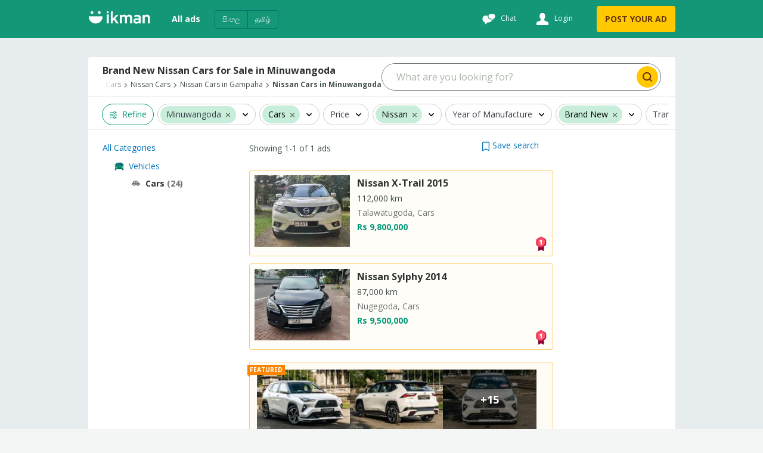

--- FILE ---
content_type: text/html
request_url: https://ikman.lk/en/ads/c/minuwangoda/cars/new/nissan
body_size: 161678
content:
<!DOCTYPE html>
<html lang="en"  >
<head>
  <link rel="shortcut icon">
  <link rel="apple-touch-icon-precomposed">
  <link rel="msapplication-TileColor">
  <link rel="msapplication-TileImage">

  <meta http-equiv="Content-type" content="text/html; charset=utf-8" />
  <meta name="viewport" content="width=device-width, initial-scale=1.0" />
  <meta http-equiv="X-UA-Compatible" content="ie=edge" />
  <title data-rh="">Buy Brand New Nissan Cars in Minuwangoda at Best Price  | ikman </title><meta data-rh="" name="format-detection" content="telephone=no"/><meta data-rh="" name="description" content="🔆  Brand New Nissan Cars for Sale in Minuwangoda at best Prices. Buy from ikman&#x27;s largest collection of latest Nissan car models listed by the trusted dealers and sellers. "/><meta data-rh="" property="og:title" content="Buy Brand New Nissan Cars in Minuwangoda at Best Price  | ikman "/><meta data-rh="" property="og:description" content="🔆  Brand New Nissan Cars for Sale in Minuwangoda at best Prices. Buy from ikman&#x27;s largest collection of latest Nissan car models listed by the trusted dealers and sellers. "/><meta data-rh="" property="og:type" content="website"/><meta data-rh="" property="og:locale" content="en_LK"/><meta data-rh="" name="twitter:card" content="summary"/><meta data-rh="" name="twitter:site" content="ikman"/><meta data-rh="" name="twitter:title" content="Buy Brand New Nissan Cars in Minuwangoda at Best Price  | ikman "/><meta data-rh="" name="twitter:description" content="🔆  Brand New Nissan Cars for Sale in Minuwangoda at best Prices. Buy from ikman&#x27;s largest collection of latest Nissan car models listed by the trusted dealers and sellers. "/><meta data-rh="" name="twitter:image" content="https://ikman.lk/facebook-opengraph.png"/><link data-rh="" rel="alternate" hrefLang="en-lk" href="https://ikman.lk/en/ads/c/minuwangoda/cars/new/nissan"/><link data-rh="" rel="alternate" hrefLang="si-lk" href="https://ikman.lk/si/ads/c/minuwangoda/cars/new/nissan"/><link data-rh="" rel="alternate" hrefLang="ta-lk" href="https://ikman.lk/ta/ads/c/minuwangoda/cars/new/nissan"/><meta data-rh="" property="og:url" content="https://ikman.lk/en/ads/c/minuwangoda/cars/new/nissan"/><meta data-rh="" property="og:image" content="https://ikman.lk/facebook-opengraph.png"/><meta data-rh="" property="og:site_name" content="ikman"/><link data-rh="" rel="canonical" href="https://ikman.lk/en/ads/c/minuwangoda/cars/new/nissan"/><meta data-rh="" property="geo.place" content="Minuwangoda"/><meta data-rh="" property="geo.region" content="LK-12"/>
  
  <link rel="manifest" href="/manifest.json" />
  <meta name="theme-color" content="#FFF" />
  <link href="/neo/css/reset.9ce841.css" rel="stylesheet" />
  <link href="/neo/css/ikman-components-5a3905.css" rel="stylesheet" />
  
    <link href="/neo/css/ikman-serp-715959.css" rel="stylesheet" />
  
    <link href="/neo/css/ikman-serp-category-selector-6ae48c.css" rel="stylesheet" />
  
    <link href="/neo/css/ikman-serp-role-picker-a2ab2c.css" rel="stylesheet" />
  
  <script type="text/javascript">
    window.apiURL = "https://api.ikman.lk"
    window.chatConfig = {"enabled":true,"pubnubPublishKey":"pub-c-08130588-c814-4bee-aedb-a2dc2e2fc9e7","pubnubSubscribeKey":"sub-c-07e95c54-cada-11e9-a23a-eeb3a5fbbe72","iOSBundleID":"se.saltside.ikman"}
  </script>
  <script type="text/javascript">
      window.initialData = {"locale":"en","marketLocales":["en","si","ta"],"locations":{"type":"NotAsked"},"categories":{"type":"NotAsked"},"category":{"id":392,"slug":"cars","name":"Cars"},"browserInfo":{"fakeWidth":1200,"webpSupported":true},"jobsVertical":{"filters":{"type":"NotAsked"}},"serp":{"ads":{"type":"Success","data":{"ads":[{"id":"69630e276304c5e312b4b20a","slug":"toyota-yaris-cross-premium-luxury-hev-2025-for-sale-colombo-8","title":"Toyota Yaris Cross PREMIUM LUXURY HEV 2025","description":"Kohuwala, Cars","details":"0 km","subtitle":"","imgUrl":"https://i.ikman-st.com/toyota-yaris-cross-premium-luxury-hev-2025-for-sale-colombo-8/55852b81-2c74-4235-8da3-74f2d0c4bd3f/142/107/cropped.jpg","images":{"ids":["55852b81-2c74-4235-8da3-74f2d0c4bd3f","c59cb65e-935c-4a85-91dc-2fc079474309","3f9b1f7d-fe31-4178-92fa-a2f973aec896","7cfe0159-33a0-4daa-9cdf-92d24c5911c5","87b9db13-26e2-4169-8c86-33023cf1c438","5ca14745-0c02-44f7-989e-b3bec1617a22","28d6664a-77fc-4619-bb4f-aeb1f4b58390","6005b591-ab89-4538-aca7-e25138a3d73c","3d116da8-f2f2-452c-9fea-c5841783487d","849fb8e0-1ff9-47e2-aee5-a95760c9d2d6","882f4f0d-d1aa-4255-853c-9bbbd6afb361","900626c6-29ce-49dd-84f1-ce5b5d9f1785","280004da-29d1-46d2-a427-ed22ca2703f6","631557a6-554f-4cea-a8a3-3163e6e949a7","8166f9cf-bf1d-41e9-aecf-973ff8d2be24","55275852-becd-4251-ae03-2f2e780635f9","59f51a56-21e7-4626-bec6-0c7ff47e2936","4b1a653f-25d8-4754-afe7-8540dc290522"],"base_uri":"https://i.ikman-st.com"},"price":"Rs 20,950,000","discount":0,"mrp":0,"isMember":true,"isAuthDealer":false,"isFeaturedMember":false,"isFeaturedAd":true,"showFeaturedAdUI":true,"membershipLevel":"premium","shopName":"LUXCARS.LK","shopLogoUrl":"https://i.ikman-st.com/u/ef85302b-750c-4161-bd1f-35aa6c317046/142/107/cropped.jpg","isDoorstepDelivery":false,"isExtraImages":false,"isDeliveryFree":false,"isTopAd":false,"isUrgentAd":false,"timeStamp":"bump_up","lastBumpUpDate":"19 hours","category":{"id":392,"name":"Cars"},"isVerified":true,"isJobAd":false,"location":"Kohuwala","propertiesDesc":"","adType":"for_sale","isLocalJob":false},{"id":"696719b5a7cac2a4ef3a337e","slug":"nissan-magnite-tekna-plus-turbo-2025-for-sale-gampaha","title":"Nissan Magnite Tekna Plus Turbo 2025","description":"Minuwangoda, Cars","details":"0 km","subtitle":"","imgUrl":"https://i.ikman-st.com/nissan-magnite-tekna-plus-turbo-2025-for-sale-gampaha/f04085ba-7e2c-447c-a9cc-fb46586d553e/142/107/cropped.jpg","images":{"ids":["f04085ba-7e2c-447c-a9cc-fb46586d553e","fa037664-ec51-4e89-bca2-6668dcdfdc4d","65f85f11-21ce-4eff-8c36-d2c4d80a6925","259509fc-0220-4aa0-aba7-625b5ee2eea4"],"base_uri":"https://i.ikman-st.com"},"price":"Rs 9,965,000","discount":0,"mrp":0,"isMember":false,"isAuthDealer":false,"isFeaturedMember":false,"isFeaturedAd":false,"showFeaturedAdUI":false,"membershipLevel":"free","shopName":"","isDoorstepDelivery":false,"isExtraImages":false,"isDeliveryFree":false,"isTopAd":false,"isUrgentAd":false,"timeStamp":"3 days","lastBumpUpDate":"just now","category":{"id":392,"name":"Cars"},"isVerified":false,"isJobAd":false,"location":"Minuwangoda","propertiesDesc":"","adType":"for_sale","isLocalJob":false}],"topAds":[{"id":"694fe751d052ae98c1ad03e8","slug":"nissan-x-trail-2015-for-sale-colombo-1472","title":"Nissan X-Trail 2015","description":"Talawatugoda, Cars","details":"112,000 km","subtitle":"","imgUrl":"https://i.ikman-st.com/nissan-x-trail-2015-for-sale-colombo-1472/e150ee98-4eb0-4838-8643-58ae40f6323e/160/120/cropped.jpg","images":{"ids":["e150ee98-4eb0-4838-8643-58ae40f6323e","897150eb-9a5c-4444-9cde-5ed758707db9","1fb14f63-93aa-49f8-acb0-13fe13766c4d","492241e7-edee-41c8-97e6-7cf0045bbd17","87596eb5-b6c2-44cb-b131-33d6a0ed88a3","4663d61d-7704-49a6-9ba2-1557a9956894","7e81d93d-afbf-4a00-a536-be9df7908d55","024cdd6b-bf53-44ec-a9d5-013d6612af73","e39ee4f5-e33c-49e0-99bf-5c3a241a16ba","5c51790b-f5f1-44eb-bcda-ec50ff5079f2","9d01c67a-73c9-4eb0-a918-d2ea7695ca4d","64b60c9e-30e9-438f-9103-6ae6fe249407","77177e0b-6746-47ef-9175-250f7c4405cd","4c6347ff-8861-44d6-b820-edf580d430c2","51ee1ae7-60f0-474a-a98d-46c47bc6a8e7"],"base_uri":"https://i.ikman-st.com"},"price":"Rs 9,800,000","discount":0,"mrp":0,"isMember":false,"isAuthDealer":false,"isFeaturedMember":false,"isFeaturedAd":false,"showFeaturedAdUI":false,"membershipLevel":"free","shopName":"","isDoorstepDelivery":false,"isExtraImages":true,"isDeliveryFree":false,"isTopAd":true,"isUrgentAd":false,"timeStamp":"bump_up","lastBumpUpDate":"11 hours","category":{"id":392,"name":"Cars"},"isVerified":false,"isJobAd":false,"location":"Talawatugoda","propertiesDesc":"","adType":"for_sale","isLocalJob":false},{"id":"69328c0ca5eae132882b7cd5","slug":"nissan-sylphy-2014-for-sale-colombo-2","title":"Nissan Sylphy 2014","description":"Nugegoda, Cars","details":"87,000 km","subtitle":"","imgUrl":"https://i.ikman-st.com/nissan-sylphy-2014-for-sale-colombo-2/d7ed487b-7ed9-4da7-b56e-1c6131077867/160/120/cropped.jpg","images":{"ids":["d7ed487b-7ed9-4da7-b56e-1c6131077867","d375d9ea-fb9a-49b5-92aa-a321477dcdb8","0621d940-e4db-4bc0-95f0-03d08989e791","3f32c989-7dfe-4ea6-afef-e44cb189c73a","d51d8ebe-e303-495e-a15f-1f119423fc10"],"base_uri":"https://i.ikman-st.com"},"price":"Rs 9,500,000","discount":0,"mrp":0,"isMember":false,"isAuthDealer":false,"isFeaturedMember":false,"isFeaturedAd":false,"showFeaturedAdUI":false,"membershipLevel":"free","shopName":"","isDoorstepDelivery":false,"isExtraImages":false,"isDeliveryFree":false,"isTopAd":true,"isUrgentAd":false,"timeStamp":"bump_up","lastBumpUpDate":"11 hours","category":{"id":392,"name":"Cars"},"isVerified":false,"isJobAd":false,"location":"Nugegoda","propertiesDesc":"","adType":"for_sale","isLocalJob":false}],"spotlights":[],"paginationData":{"total":1,"pageSize":25,"activePage":1,"pageButtons":5},"filters":{"sort":[{"id":"date_desc","name":"Date: Newest first"},{"id":"date_asc","name":"Date: Oldest first"},{"id":"mileage_desc","name":"Mileage: High to Low"},{"id":"mileage_asc","name":"Mileage: Low to High"},{"id":"price_desc","name":"Price: Highest to Lowest"},{"id":"price_asc","name":"Price: Lowest to Highest"}],"posterType":[{"id":"all_posters","name":"All posters"},{"id":"only_members","name":"Members"},{"id":"auth_dealer","name":"Authorized Agent"},{"id":"only_non_members","name":"Non-members"}],"adType":[{"label":"For sale (24)","value":"for_sale"}],"dynamic":[{"type":"money","key":"price","label":"Price","minimum":975000,"maximum":35000000,"currencies":[{"label":"Rs","key":"LKR"}]},{"type":"tree","key":"brand","label":"Brand","child_key":"model","child_label":"Model","values":[{"key":"toyota","label":"Toyota","count":7},{"key":"nissan","label":"Nissan","count":6,"children":[{"key":"nissan-dayz","label":"Dayz","count":1},{"key":"nissan-dutsun","label":"Dutsun","count":1},{"key":"nissan-magnite","label":"Magnite","count":1},{"key":"nissan-pulsar","label":"Pulsar","count":1},{"key":"nissan-sunny","label":"Sunny","count":1},{"key":"nissan-wingroad","label":"Wingroad","count":1}]},{"key":"suzuki","label":"Suzuki","count":4},{"key":"honda","label":"Honda","count":2},{"key":"jeep","label":"Jeep","count":1},{"key":"kia","label":"Kia","count":1},{"key":"mazda","label":"Mazda","count":1},{"key":"micro","label":"Micro","count":1},{"key":"tata","label":"Tata","count":1}]},{"type":"numeric","key":"model_year","label":"Year of Manufacture","minimum":1979,"maximum":2025},{"type":"enum","key":"condition","label":"Condition","values":[{"key":"used","label":"Used","count":20,"value_key":"used","id":"used"},{"key":"new","label":"Brand New","count":2,"value_key":"new","id":"new"},{"key":"reconditioned","label":"Reconditioned","count":2,"value_key":"reconditioned","id":"reconditioned"}]},{"type":"enum","key":"transmission","label":"Transmission","values":[{"key":"automatic","label":"Automatic","count":15,"value_key":"automatic","id":"automatic"},{"key":"manual","label":"Manual","count":9,"value_key":"manual","id":"manual"}]},{"type":"enum","key":"fuel_type","label":"Fuel type","values":[{"key":"petrol","label":"Petrol","count":19,"value_key":"petrol","id":"petrol"},{"key":"hybrid","label":"Hybrid","count":3,"value_key":"hybrid","id":"hybrid"},{"key":"diesel","label":"Diesel","count":2,"value_key":"diesel","id":"diesel"}]},{"type":"enum","key":"body","label":"Body type","values":[{"key":"hatchback","label":"Hatchback","count":10,"value_key":"hatchback","id":"hatchback"},{"key":"estate","label":"Station wagon","count":3,"value_key":"estate","id":"estate"},{"key":"saloon","label":"Saloon","count":3,"value_key":"saloon","id":"saloon"},{"key":"suv-4x4","label":"SUV / 4x4","count":3,"value_key":"suv-4x4","id":"suv-4x4"},{"key":"mpv","label":"MPV","count":1,"value_key":"mpv","id":"mpv"}]},{"type":"numeric","key":"mileage","label":"Mileage","minimum":624,"maximum":2800}],"showDoorstepDelivery":false},"categories":{"391":{"id":391,"children":[392,402,911,603,403,424,425,426,427,917,918,919,405,406,393,394,925],"name":"Vehicles","ad_types":[],"serp_type":"ads","available_serp_layouts":["classic","fluid"],"default_serp_layout":"fluid","type":"vehicles","slug":"vehicles","form_view_version":"1","post_ad_form_view_version":"1","parentId":-1},"392":{"id":392,"children":[],"name":"Cars","ad_types":["for_sale","to_buy"],"serp_type":"ads","available_serp_layouts":["fluid","single_column"],"default_serp_layout":"single_column","default_ad_type":"for_sale","slug":"cars","form_view_version":"2","post_ad_form_view_version":"2","ai_enabled":true,"parentId":391,"count":"24"},"393":{"id":393,"children":[],"name":"Auto Parts & Accessories","ad_types":["for_sale","to_buy"],"serp_type":"ads","available_serp_layouts":["classic","fluid"],"default_serp_layout":"fluid","default_ad_type":"for_sale","slug":"auto-parts-accessories","form_view_version":"1","post_ad_form_view_version":"2","parentId":391},"394":{"id":394,"children":[],"name":"Maintenance and Repair","ad_types":["for_sale","to_buy"],"serp_type":"ads","available_serp_layouts":["classic","fluid"],"default_serp_layout":"fluid","default_ad_type":"for_sale","slug":"maintenance-and-repair","form_view_version":"1","post_ad_form_view_version":"2","parentId":391},"402":{"id":402,"children":[],"name":"Motorbikes","ad_types":["for_sale","to_buy"],"serp_type":"ads","available_serp_layouts":["fluid","single_column"],"default_serp_layout":"single_column","default_ad_type":"for_sale","slug":"motorbikes-scooters","form_view_version":"2","post_ad_form_view_version":"2","parentId":391},"403":{"id":403,"children":[],"name":"Vans, Buses & Lorries","ad_types":["for_sale","to_buy"],"serp_type":"ads","available_serp_layouts":["fluid","single_column"],"default_serp_layout":"single_column","default_ad_type":"for_sale","deactivated":true,"slug":"vans-buses-lorries","form_view_version":"1","post_ad_form_view_version":"1","parentId":391},"405":{"id":405,"children":[],"name":"Auto Services","ad_types":["for_sale","to_buy"],"serp_type":"ads","available_serp_layouts":["classic","fluid"],"default_serp_layout":"fluid","default_ad_type":"for_sale","slug":"auto-services","form_view_version":"1","post_ad_form_view_version":"2","parentId":391},"406":{"id":406,"children":[],"name":"Rentals","ad_types":["for_sale","to_buy"],"serp_type":"ads","available_serp_layouts":["classic","fluid"],"default_serp_layout":"fluid","default_ad_type":"for_sale","slug":"rentals","form_view_version":"1","post_ad_form_view_version":"2","parentId":391},"409":{"id":409,"children":[417,942,415,937,939,941,416,938,940,413,936,943,411,410,412,422],"name":"Property","ad_types":[],"serp_type":"ads","available_serp_layouts":["fluid","single_column"],"default_serp_layout":"single_column","type":"property","slug":"property","form_view_version":"3","post_ad_form_view_version":"2","parentId":-1},"410":{"id":410,"children":[],"name":"Apartments","ad_types":["for_sale","to_buy","for_rent","to_rent"],"serp_type":"ads","available_serp_layouts":["fluid","single_column"],"default_serp_layout":"single_column","default_ad_type":"for_rent","deactivated":true,"slug":"apartments","form_view_version":"1","post_ad_form_view_version":"1","parentId":409},"411":{"id":411,"children":[],"name":"Houses","ad_types":["for_sale","to_buy","for_rent","to_rent"],"serp_type":"ads","available_serp_layouts":["fluid","single_column"],"default_serp_layout":"single_column","default_ad_type":"for_sale","deactivated":true,"slug":"houses","form_view_version":"1","post_ad_form_view_version":"1","parentId":409},"412":{"id":412,"children":[],"name":"New Developments","ad_types":["for_sale"],"serp_type":"sub_shop","available_serp_layouts":["single_column"],"default_serp_layout":"single_column","default_ad_type":"for_sale","deactivated":true,"slug":"new-developments","form_view_version":"1","post_ad_form_view_version":"1","parentId":409},"413":{"id":413,"children":[],"name":"Room & Annex Rentals","ad_types":["for_rent","to_rent"],"serp_type":"ads","available_serp_layouts":["fluid","single_column"],"default_serp_layout":"single_column","default_ad_type":"for_rent","slug":"room-annex-rentals","form_view_version":"3","post_ad_form_view_version":"2","parentId":409},"415":{"id":415,"children":[],"name":"Houses For Sale","ad_types":["for_sale","to_buy"],"serp_type":"ads","available_serp_layouts":["fluid","single_column"],"default_serp_layout":"single_column","default_ad_type":"for_sale","slug":"houses-for-sale","form_view_version":"3","post_ad_form_view_version":"2","parentId":409},"416":{"id":416,"children":[],"name":"House Rentals","ad_types":["for_rent","to_rent"],"serp_type":"ads","available_serp_layouts":["fluid","single_column"],"default_serp_layout":"single_column","default_ad_type":"for_rent","slug":"house-rentals","form_view_version":"3","post_ad_form_view_version":"2","parentId":409},"417":{"id":417,"children":[],"name":"Land","ad_types":["for_sale","to_buy","for_rent","to_rent"],"serp_type":"ads","available_serp_layouts":["fluid","single_column"],"default_serp_layout":"single_column","default_ad_type":"for_sale","deactivated":true,"slug":"land","form_view_version":"3","post_ad_form_view_version":"1","parentId":409},"422":{"id":422,"children":[],"name":"Commercial Property","ad_types":["for_sale","to_buy","for_rent","to_rent"],"serp_type":"ads","available_serp_layouts":["fluid","single_column"],"default_serp_layout":"single_column","default_ad_type":"for_sale","deactivated":true,"slug":"commercial-property","form_view_version":"1","post_ad_form_view_version":"1","parentId":409},"424":{"id":424,"children":[],"name":"Vans","ad_types":["for_sale","to_buy"],"serp_type":"ads","available_serp_layouts":["fluid","single_column"],"default_serp_layout":"single_column","default_ad_type":"for_sale","slug":"vans","form_view_version":"1","post_ad_form_view_version":"2","parentId":391},"425":{"id":425,"children":[],"name":"Buses","ad_types":["for_sale","to_buy"],"serp_type":"ads","available_serp_layouts":["fluid","single_column"],"default_serp_layout":"single_column","default_ad_type":"for_sale","slug":"buses","form_view_version":"1","post_ad_form_view_version":"2","parentId":391},"426":{"id":426,"children":[],"name":"Lorries & Trucks","ad_types":["for_sale","to_buy"],"serp_type":"ads","available_serp_layouts":["fluid","single_column"],"default_serp_layout":"single_column","default_ad_type":"for_sale","slug":"lorries","form_view_version":"1","post_ad_form_view_version":"2","parentId":391},"427":{"id":427,"children":[],"name":"Trucks","ad_types":["for_sale","to_buy"],"serp_type":"ads","available_serp_layouts":["fluid","single_column"],"default_serp_layout":"single_column","default_ad_type":"for_sale","deactivated":true,"slug":"trucks","form_view_version":"1","post_ad_form_view_version":"1","parentId":391},"428":{"id":428,"children":[429,430,898,902,865,864,869,860,870,871,441,443],"name":"Electronics","ad_types":[],"serp_type":"ads","available_serp_layouts":["classic","fluid"],"default_serp_layout":"fluid","type":"electronics","slug":"electronics","form_view_version":"1","post_ad_form_view_version":"1","parentId":-1},"429":{"id":429,"children":[],"name":"Mobile Phones","ad_types":["for_sale","to_buy"],"serp_type":"ads","available_serp_layouts":["classic","fluid"],"default_serp_layout":"fluid","default_ad_type":"for_sale","deactivated":true,"slug":"mobile-phones","form_view_version":"2","post_ad_form_view_version":"2","parentId":428},"430":{"id":430,"children":[],"name":"Mobile Phone Accessories","ad_types":["for_sale","to_buy"],"serp_type":"ads","available_serp_layouts":["classic","fluid"],"default_serp_layout":"fluid","default_ad_type":"for_sale","deactivated":true,"slug":"mobile-phone-accessories","form_view_version":"1","post_ad_form_view_version":"2","parentId":428},"441":{"id":441,"children":[],"name":"Video Games & Consoles","ad_types":["for_sale","to_buy"],"serp_type":"ads","available_serp_layouts":["classic","fluid"],"default_serp_layout":"fluid","default_ad_type":"for_sale","slug":"video-games-consoles","form_view_version":"1","post_ad_form_view_version":"2","parentId":428},"443":{"id":443,"children":[],"name":"Other Electronics","ad_types":["for_sale","to_buy"],"serp_type":"ads","available_serp_layouts":["classic","fluid"],"default_serp_layout":"fluid","default_ad_type":"for_sale","slug":"other-electronics","form_view_version":"1","post_ad_form_view_version":"2","parentId":428},"444":{"id":444,"children":[445,463,458,460,459,461,457,455,488],"name":"Home & Garden","ad_types":[],"serp_type":"ads","available_serp_layouts":["classic","fluid"],"default_serp_layout":"fluid","type":"home","slug":"home-garden","form_view_version":"1","post_ad_form_view_version":"1","parentId":-1},"445":{"id":445,"children":[],"name":"Furniture","ad_types":["for_sale","to_buy"],"serp_type":"ads","available_serp_layouts":["classic","fluid"],"default_serp_layout":"fluid","default_ad_type":"for_sale","slug":"furniture","form_view_version":"3","post_ad_form_view_version":"2","parentId":444},"455":{"id":455,"children":[],"name":"Electricity, AC, Bathroom & Garden","ad_types":["for_sale","to_buy"],"serp_type":"ads","available_serp_layouts":["classic","fluid"],"default_serp_layout":"fluid","default_ad_type":"for_sale","deactivated":true,"slug":"maintenance","form_view_version":"3","post_ad_form_view_version":"1","parentId":444},"457":{"id":457,"children":[],"name":"Kitchen items","ad_types":["for_sale","to_buy"],"serp_type":"ads","available_serp_layouts":["classic","fluid"],"default_serp_layout":"fluid","default_ad_type":"for_sale","slug":"kitchen-items","form_view_version":"3","post_ad_form_view_version":"2","parentId":444},"458":{"id":458,"children":[],"name":"Bathroom & Sanitary ware","ad_types":["for_sale","to_buy"],"serp_type":"ads","available_serp_layouts":["classic","fluid"],"default_serp_layout":"fluid","default_ad_type":"for_sale","slug":"bathroom-sanitary-ware","form_view_version":"3","post_ad_form_view_version":"2","parentId":444},"459":{"id":459,"children":[],"name":"Garden","ad_types":["for_sale","to_buy"],"serp_type":"ads","available_serp_layouts":["classic","fluid"],"default_serp_layout":"fluid","default_ad_type":"for_sale","slug":"garden","form_view_version":"3","post_ad_form_view_version":"2","parentId":444},"460":{"id":460,"children":[],"name":"Building Material & Tools","ad_types":["for_sale","to_buy"],"serp_type":"ads","available_serp_layouts":["classic","fluid"],"default_serp_layout":"fluid","deactivated":true,"slug":"building-material-tools","form_view_version":"3","post_ad_form_view_version":"2","parentId":444},"461":{"id":461,"children":[],"name":"Home Decor","ad_types":["for_sale","to_buy"],"serp_type":"ads","available_serp_layouts":["classic","fluid"],"default_serp_layout":"fluid","default_ad_type":"for_sale","slug":"home-decor","form_view_version":"3","post_ad_form_view_version":"2","parentId":444},"463":{"id":463,"children":[],"name":"Home Appliances","ad_types":["for_sale","to_buy"],"serp_type":"ads","available_serp_layouts":["classic","fluid"],"default_serp_layout":"fluid","default_ad_type":"for_sale","deactivated":true,"slug":"appliances","form_view_version":"3","post_ad_form_view_version":"1","parentId":444},"470":{"id":470,"children":[477,471,472,473,474,475,476,483,1014],"name":"Fashion & Beauty","ad_types":[],"serp_type":"ads","available_serp_layouts":["classic","fluid"],"default_serp_layout":"fluid","type":"fashion","slug":"fashion-beauty","form_view_version":"1","post_ad_form_view_version":"1","parentId":-1},"471":{"id":471,"children":[],"name":"Clothing","ad_types":["for_sale","to_buy"],"serp_type":"ads","available_serp_layouts":["classic","fluid"],"default_serp_layout":"fluid","default_ad_type":"for_sale","slug":"clothing","form_view_version":"1","post_ad_form_view_version":"2","parentId":470},"472":{"id":472,"children":[],"name":"Shoes & Footwear","ad_types":["for_sale","to_buy"],"serp_type":"ads","available_serp_layouts":["classic","fluid"],"default_serp_layout":"fluid","default_ad_type":"for_sale","slug":"shoes-footwear","form_view_version":"1","post_ad_form_view_version":"2","parentId":470},"473":{"id":473,"children":[],"name":"Jewellery","ad_types":["for_sale","to_buy"],"serp_type":"ads","available_serp_layouts":["classic","fluid"],"default_serp_layout":"fluid","default_ad_type":"for_sale","slug":"jewellery","form_view_version":"1","post_ad_form_view_version":"2","parentId":470},"474":{"id":474,"children":[],"name":"Sunglasses & Opticians","ad_types":["for_sale","to_buy"],"serp_type":"ads","available_serp_layouts":["classic","fluid"],"default_serp_layout":"fluid","default_ad_type":"for_sale","slug":"sunglasses-opticians","form_view_version":"1","post_ad_form_view_version":"2","parentId":470},"475":{"id":475,"children":[],"name":"Watches","ad_types":["for_sale","to_buy"],"serp_type":"ads","available_serp_layouts":["classic","fluid"],"default_serp_layout":"fluid","default_ad_type":"for_sale","slug":"watches","form_view_version":"1","post_ad_form_view_version":"2","parentId":470},"476":{"id":476,"children":[],"name":"Other Fashion Accessories","ad_types":["for_sale","to_buy"],"serp_type":"ads","available_serp_layouts":["classic","fluid"],"default_serp_layout":"fluid","default_ad_type":"for_sale","slug":"other-fashion-accessories","form_view_version":"1","post_ad_form_view_version":"2","parentId":470},"477":{"id":477,"children":[],"name":"Bags & Luggage","ad_types":["for_sale","to_buy"],"serp_type":"ads","available_serp_layouts":["classic","fluid"],"default_serp_layout":"fluid","default_ad_type":"for_sale","slug":"bags-luggage","form_view_version":"1","post_ad_form_view_version":"2","parentId":470},"478":{"id":478,"children":[],"name":"Children's Items","ad_types":["for_sale","to_buy"],"serp_type":"ads","available_serp_layouts":["classic","fluid"],"default_serp_layout":"fluid","default_ad_type":"for_sale","slug":"children-s-items","form_view_version":"1","post_ad_form_view_version":"2","parentId":503},"483":{"id":483,"children":[],"name":"Beauty Products","ad_types":["for_sale","to_buy"],"serp_type":"ads","available_serp_layouts":["classic","fluid"],"default_serp_layout":"fluid","default_ad_type":"for_sale","slug":"beauty-products","form_view_version":"1","post_ad_form_view_version":"2","parentId":470},"488":{"id":488,"children":[],"name":"Other Home Items","ad_types":["for_sale","to_buy"],"serp_type":"ads","available_serp_layouts":["classic","fluid"],"default_serp_layout":"fluid","default_ad_type":"for_sale","slug":"other-home-items","form_view_version":"3","post_ad_form_view_version":"2","parentId":444},"489":{"id":489,"children":[490,497,498,496,499,502],"name":"Animals","ad_types":[],"serp_type":"ads","available_serp_layouts":["classic","fluid"],"default_serp_layout":"fluid","type":"animals","slug":"animals","form_view_version":"1","post_ad_form_view_version":"1","parentId":-1},"490":{"id":490,"children":[],"name":"Pets","ad_types":["for_sale","to_buy"],"serp_type":"ads","available_serp_layouts":["classic","fluid"],"default_serp_layout":"fluid","default_ad_type":"for_sale","slug":"pets","form_view_version":"1","post_ad_form_view_version":"2","parentId":489},"496":{"id":496,"children":[],"name":"Farm Animals","ad_types":["for_sale","to_buy"],"serp_type":"ads","available_serp_layouts":["classic","fluid"],"default_serp_layout":"fluid","default_ad_type":"for_sale","slug":"farm-animals","form_view_version":"1","post_ad_form_view_version":"2","parentId":489},"497":{"id":497,"children":[],"name":"Pet Food","ad_types":["for_sale","to_buy"],"serp_type":"ads","available_serp_layouts":["classic","fluid"],"default_serp_layout":"fluid","default_ad_type":"for_sale","slug":"pet-food","form_view_version":"1","post_ad_form_view_version":"2","parentId":489},"498":{"id":498,"children":[],"name":"Veterinary Services","ad_types":["for_sale","to_buy"],"serp_type":"ads","available_serp_layouts":["classic","fluid"],"default_serp_layout":"fluid","default_ad_type":"for_sale","slug":"veterinary-services","form_view_version":"1","post_ad_form_view_version":"2","parentId":489},"499":{"id":499,"children":[],"name":"Animal Accessories","ad_types":["for_sale","to_buy"],"serp_type":"ads","available_serp_layouts":["classic","fluid"],"default_serp_layout":"fluid","default_ad_type":"for_sale","slug":"animal-accessories","form_view_version":"1","post_ad_form_view_version":"2","parentId":489},"502":{"id":502,"children":[],"name":"Other Animals","ad_types":["for_sale","to_buy"],"serp_type":"ads","available_serp_layouts":["classic","fluid"],"default_serp_layout":"fluid","default_ad_type":"for_sale","slug":"other-animals","form_view_version":"1","post_ad_form_view_version":"2","parentId":489},"503":{"id":503,"children":[519,504,505,528,518,513,478,534],"name":"Hobby, Sport & Kids","ad_types":[],"serp_type":"ads","available_serp_layouts":["classic","fluid"],"default_serp_layout":"fluid","type":"hobby","slug":"hobby-sport-kids","form_view_version":"1","post_ad_form_view_version":"1","parentId":-1},"504":{"id":504,"children":[],"name":"Sports & Fitness","ad_types":["for_sale","to_buy"],"serp_type":"ads","available_serp_layouts":["classic","fluid"],"default_serp_layout":"fluid","default_ad_type":"for_sale","slug":"sports-fitness","form_view_version":"1","post_ad_form_view_version":"2","parentId":503},"505":{"id":505,"children":[],"name":"Sports Supplements","ad_types":["for_sale","to_buy"],"serp_type":"ads","available_serp_layouts":["classic","fluid"],"default_serp_layout":"fluid","default_ad_type":"for_sale","slug":"sports-supplements","form_view_version":"1","post_ad_form_view_version":"2","parentId":503},"513":{"id":513,"children":[],"name":"Music, Books & Movies","ad_types":["for_sale","to_buy"],"serp_type":"ads","available_serp_layouts":["classic","fluid"],"default_serp_layout":"fluid","default_ad_type":"for_sale","slug":"music-books-movies","form_view_version":"1","post_ad_form_view_version":"2","parentId":503},"518":{"id":518,"children":[],"name":"Art & Collectibles","ad_types":["for_sale","to_buy"],"serp_type":"ads","available_serp_layouts":["classic","fluid"],"default_serp_layout":"fluid","default_ad_type":"for_sale","slug":"art-collectibles","form_view_version":"1","post_ad_form_view_version":"2","parentId":503},"519":{"id":519,"children":[],"name":"Musical Instruments","ad_types":["for_sale","to_buy"],"serp_type":"ads","available_serp_layouts":["classic","fluid"],"default_serp_layout":"fluid","default_ad_type":"for_sale","slug":"musical-instruments","form_view_version":"1","post_ad_form_view_version":"2","parentId":503},"528":{"id":528,"children":[],"name":"Travel, Events & Tickets","ad_types":["for_sale","to_buy"],"serp_type":"ads","available_serp_layouts":["classic","fluid"],"default_serp_layout":"fluid","default_ad_type":"for_sale","slug":"travel-events-tickets","form_view_version":"1","post_ad_form_view_version":"2","parentId":503},"534":{"id":534,"children":[],"name":"Other Hobby, Sport & Kids Items","ad_types":["for_sale","to_buy"],"serp_type":"ads","available_serp_layouts":["classic","fluid"],"default_serp_layout":"fluid","default_ad_type":"for_sale","slug":"other-hobby-sport-kids-items","form_view_version":"1","post_ad_form_view_version":"2","parentId":503},"535":{"id":535,"children":[562,1010,872,1011,1012,1013,1025,1028,1027],"name":"Business & Industry","ad_types":[],"serp_type":"ads","available_serp_layouts":["classic","fluid"],"default_serp_layout":"fluid","type":"business","slug":"business-industry","form_view_version":"1","post_ad_form_view_version":"1","parentId":-1},"537":{"id":537,"children":[1030,1031,1032,1033,1026,1034],"name":"Services","ad_types":[],"serp_type":"ads","available_serp_layouts":["classic","fluid"],"default_serp_layout":"fluid","type":"services","slug":"services","form_view_version":"1","post_ad_form_view_version":"1","parentId":-1},"562":{"id":562,"children":[],"name":"Service","ad_types":["for_sale","to_buy"],"serp_type":"ads","available_serp_layouts":["classic","fluid"],"default_serp_layout":"fluid","default_ad_type":"for_sale","deactivated":true,"slug":"services-deactivated","form_view_version":"1","post_ad_form_view_version":"1","parentId":535},"567":{"id":567,"children":[],"name":"Higher Education","ad_types":["for_sale","to_buy"],"serp_type":"ads","available_serp_layouts":["classic","fluid"],"default_serp_layout":"classic","default_ad_type":"for_sale","slug":"higher-education","form_view_version":"1","post_ad_form_view_version":"2","parentId":568},"568":{"id":568,"children":[567,569,574,580,577],"name":"Education","ad_types":[],"serp_type":"ads","available_serp_layouts":["classic","fluid"],"default_serp_layout":"classic","type":"education","slug":"education","form_view_version":"1","post_ad_form_view_version":"1","parentId":-1},"569":{"id":569,"children":[],"name":"Textbooks","ad_types":["for_sale","to_buy"],"serp_type":"ads","available_serp_layouts":["classic","fluid"],"default_serp_layout":"classic","default_ad_type":"for_sale","slug":"textbooks","form_view_version":"1","post_ad_form_view_version":"2","parentId":568},"574":{"id":574,"children":[],"name":"Tuition","ad_types":["for_sale","to_buy"],"serp_type":"ads","available_serp_layouts":["classic","fluid"],"default_serp_layout":"classic","default_ad_type":"for_sale","slug":"tuition","form_view_version":"1","post_ad_form_view_version":"2","parentId":568},"577":{"id":577,"children":[],"name":"Other Education","ad_types":["for_sale","to_buy"],"serp_type":"ads","available_serp_layouts":["classic","fluid"],"default_serp_layout":"classic","default_ad_type":"for_sale","slug":"other-education","form_view_version":"1","post_ad_form_view_version":"2","parentId":568},"578":{"id":578,"children":[],"name":"Other","ad_types":["for_sale","to_buy"],"serp_type":"ads","available_serp_layouts":["classic","fluid"],"default_serp_layout":"fluid","default_ad_type":"for_sale","type":"other","slug":"other","form_view_version":"1","post_ad_form_view_version":"2","parentId":-1},"580":{"id":580,"children":[],"name":"Vocational Institutes","ad_types":["for_sale","to_buy"],"serp_type":"ads","available_serp_layouts":["classic","fluid"],"default_serp_layout":"classic","default_ad_type":"for_sale","slug":"vocational-institutes","form_view_version":"1","post_ad_form_view_version":"2","parentId":568},"587":{"id":587,"children":[588,592,1015,593],"name":"Agriculture","ad_types":[],"serp_type":"ads","available_serp_layouts":["classic","fluid"],"default_serp_layout":"fluid","type":"food","slug":"agriculture","form_view_version":"1","post_ad_form_view_version":"1","parentId":-1},"588":{"id":588,"children":[],"name":"Food","ad_types":["for_sale","to_buy"],"serp_type":"ads","available_serp_layouts":["classic","fluid"],"default_serp_layout":"fluid","default_ad_type":"for_sale","deactivated":true,"slug":"food","form_view_version":"1","post_ad_form_view_version":"1","parentId":587},"592":{"id":592,"children":[],"name":"Crops, Seeds & Plants","ad_types":["for_sale","to_buy"],"serp_type":"ads","available_serp_layouts":["classic","fluid"],"default_serp_layout":"fluid","default_ad_type":"for_sale","slug":"crops-seeds-plants","form_view_version":"1","post_ad_form_view_version":"2","parentId":587},"593":{"id":593,"children":[],"name":"Other Agriculture","ad_types":["for_sale","to_buy"],"serp_type":"ads","available_serp_layouts":["classic","fluid"],"default_serp_layout":"fluid","default_ad_type":"for_sale","slug":"other-agriculture","form_view_version":"1","post_ad_form_view_version":"2","parentId":587},"603":{"id":603,"children":[],"name":"Bicycles","ad_types":["for_sale","to_buy"],"serp_type":"ads","available_serp_layouts":["classic","fluid"],"default_serp_layout":"fluid","default_ad_type":"for_sale","slug":"bicycles","form_view_version":"1","post_ad_form_view_version":"2","parentId":391},"700":{"id":700,"children":[1401,1559,1524,1525,1526,1527,1402,1558,1403,1481,1563,1497,1496,1404,1561,1498,1532,1565,1499,1405,1528,1500,1529,1513,1501,1406,1407,1408,1409,1502,1410,1411,1531,1485,1412,1560,1413,1533,1530,1414,1503,1415,1534,1514,1535,1416,1417,1504,1536,1505,1494,1418,1419,1537,1420,1421,1538,1422,1423,1506,1424,1482,1539,1425,1426,1427,1428,1540,1429,1430,1486,1431,1515,1432,1490,1541,1433,1523,1434,1542,1516,1543,1493,1544,1489,1545,1435,1436,1492,1567,1437,1438,1439,1491,1440,1507,1508,1441,1442,1547,1495,1443,1444,1445,1446,1447,1566,1448,1449,1509,1450,1452,1453,1454,1456,1457,1548,1458,1459,1510,1549,1460,1483,1461,1462,1550,1463,1488,1464,1465,1551,1552,1466,1467,1517,1521,1553,1468,1562,1555,1518,1469,1470,1519,1471,1554,1520,1472,1564,1473,1474,1556,1487,1475,1511,1476,1557,1512,1477,1546,1484,1478,1479,1480,1522,1451],"name":"Jobs","ad_types":["for_sale"],"serp_type":"ads","available_serp_layouts":["fluid","classic"],"default_serp_layout":"classic","default_ad_type":"for_sale","type":"jobs","slug":"jobs","form_view_version":"1","post_ad_form_view_version":"1","isVertical":true,"parentId":-1},"860":{"id":860,"children":[],"name":"Audio & MP3","ad_types":["for_sale","to_buy"],"serp_type":"ads","available_serp_layouts":["classic","fluid"],"default_serp_layout":"fluid","default_ad_type":"for_sale","slug":"audio-mp3","form_view_version":"1","post_ad_form_view_version":"2","parentId":428},"864":{"id":864,"children":[],"name":"TV & Video Accessories","ad_types":["for_sale","to_buy"],"serp_type":"ads","available_serp_layouts":["classic","fluid"],"default_serp_layout":"fluid","default_ad_type":"for_sale","slug":"tv-video-accessories","form_view_version":"1","post_ad_form_view_version":"2","parentId":428},"865":{"id":865,"children":[],"name":"TVs","ad_types":["for_sale","to_buy"],"serp_type":"ads","available_serp_layouts":["classic","fluid"],"default_serp_layout":"fluid","default_ad_type":"for_sale","slug":"tvs","form_view_version":"1","post_ad_form_view_version":"2","parentId":428},"869":{"id":869,"children":[],"name":"Cameras & Camcorders","ad_types":["for_sale","to_buy"],"serp_type":"ads","available_serp_layouts":["classic","fluid"],"default_serp_layout":"fluid","default_ad_type":"for_sale","slug":"cameras-camcorders","form_view_version":"1","post_ad_form_view_version":"2","parentId":428},"870":{"id":870,"children":[],"name":"Electronic Home Appliances","ad_types":["for_sale","to_buy"],"serp_type":"ads","available_serp_layouts":["classic","fluid"],"default_serp_layout":"fluid","default_ad_type":"for_sale","slug":"electronic-home-appliances","form_view_version":"1","post_ad_form_view_version":"2","parentId":428},"871":{"id":871,"children":[],"name":"Air Conditions & Electrical fittings","ad_types":["for_sale","to_buy"],"serp_type":"ads","available_serp_layouts":["classic","fluid"],"default_serp_layout":"fluid","default_ad_type":"for_sale","slug":"air-conditions-electrical-fittings","form_view_version":"1","post_ad_form_view_version":"2","parentId":428},"872":{"id":872,"children":[],"name":"Solar & Generators","ad_types":["for_sale","to_buy"],"serp_type":"ads","available_serp_layouts":["classic","fluid"],"default_serp_layout":"fluid","default_ad_type":"for_sale","slug":"solar-generators","form_view_version":"1","post_ad_form_view_version":"2","parentId":535},"898":{"id":898,"children":[],"name":"Computers & Tablets","ad_types":["for_sale","to_buy"],"serp_type":"ads","available_serp_layouts":["classic","fluid"],"default_serp_layout":"fluid","default_ad_type":"for_sale","slug":"computers-tablets","form_view_version":"1","post_ad_form_view_version":"2","parentId":428},"902":{"id":902,"children":[],"name":"Computer Accessories","ad_types":["for_sale","to_buy"],"serp_type":"ads","available_serp_layouts":["classic","fluid"],"default_serp_layout":"fluid","default_ad_type":"for_sale","slug":"computer-accessories","form_view_version":"1","post_ad_form_view_version":"2","parentId":428},"911":{"id":911,"children":[],"name":"Three Wheelers","ad_types":["for_sale","to_buy"],"serp_type":"ads","available_serp_layouts":["fluid","single_column"],"default_serp_layout":"single_column","default_ad_type":"for_sale","slug":"three-wheelers","form_view_version":"1","post_ad_form_view_version":"2","parentId":391},"917":{"id":917,"children":[],"name":"Heavy Machinery & Tractors","ad_types":["for_sale","to_buy"],"serp_type":"ads","available_serp_layouts":["fluid","single_column"],"default_serp_layout":"single_column","default_ad_type":"for_sale","deactivated":true,"slug":"heavy-machinery-tractors","form_view_version":"1","post_ad_form_view_version":"1","parentId":391},"918":{"id":918,"children":[],"name":"Heavy Duty","ad_types":["for_sale","to_buy"],"serp_type":"ads","available_serp_layouts":["fluid","single_column"],"default_serp_layout":"single_column","default_ad_type":"for_sale","slug":"heavy-duty","form_view_version":"1","post_ad_form_view_version":"2","parentId":391},"919":{"id":919,"children":[],"name":"Tractors","ad_types":["for_sale","to_buy"],"serp_type":"ads","available_serp_layouts":["fluid","single_column"],"default_serp_layout":"single_column","default_ad_type":"for_sale","slug":"tractors","form_view_version":"1","post_ad_form_view_version":"2","parentId":391},"925":{"id":925,"children":[],"name":"Boats & Water Transport","ad_types":["for_sale","to_buy"],"serp_type":"ads","available_serp_layouts":["classic","fluid"],"default_serp_layout":"fluid","default_ad_type":"for_sale","slug":"boats-water-transport","form_view_version":"1","post_ad_form_view_version":"2","parentId":391},"936":{"id":936,"children":[],"name":"Holiday & Short-Term Rental","ad_types":["for_rent","to_rent"],"serp_type":"ads","available_serp_layouts":["fluid","single_column"],"default_serp_layout":"single_column","default_ad_type":"for_rent","slug":"holiday-short-term-rental","form_view_version":"3","post_ad_form_view_version":"2","parentId":409},"937":{"id":937,"children":[],"name":"Apartments For Sale","ad_types":["for_sale","to_buy"],"serp_type":"ads","available_serp_layouts":["fluid","single_column"],"default_serp_layout":"single_column","default_ad_type":"for_sale","slug":"apartments-for-sale","form_view_version":"3","post_ad_form_view_version":"2","parentId":409},"938":{"id":938,"children":[],"name":"Apartment Rentals","ad_types":["for_rent","to_rent"],"serp_type":"ads","available_serp_layouts":["fluid","single_column"],"default_serp_layout":"single_column","default_ad_type":"for_rent","slug":"apartment-rentals","form_view_version":"3","post_ad_form_view_version":"2","parentId":409},"939":{"id":939,"children":[],"name":"Commercial Properties For Sale","ad_types":["for_sale","to_buy"],"serp_type":"ads","available_serp_layouts":["fluid","single_column"],"default_serp_layout":"single_column","default_ad_type":"for_sale","slug":"commercial-properties-for-sale","form_view_version":"3","post_ad_form_view_version":"2","parentId":409},"940":{"id":940,"children":[],"name":"Commercial Property Rentals","ad_types":["for_rent","to_rent"],"serp_type":"ads","available_serp_layouts":["fluid","single_column"],"default_serp_layout":"single_column","default_ad_type":"for_rent","slug":"commercial-property-rentals","form_view_version":"3","post_ad_form_view_version":"2","parentId":409},"941":{"id":941,"children":[],"name":"New Projects","ad_types":["for_sale"],"serp_type":"sub_shop","available_serp_layouts":["single_column"],"default_serp_layout":"single_column","default_ad_type":"for_sale","deactivated":true,"slug":"new-projects","form_view_version":"3","post_ad_form_view_version":"2","parentId":409},"942":{"id":942,"children":[],"name":"Land For Sale","ad_types":["for_sale","to_buy"],"serp_type":"ads","available_serp_layouts":["fluid","single_column"],"default_serp_layout":"single_column","default_ad_type":"for_sale","slug":"land-for-sale","form_view_version":"3","post_ad_form_view_version":"2","parentId":409},"943":{"id":943,"children":[],"name":"Land Rentals","ad_types":["for_rent","to_rent"],"serp_type":"ads","available_serp_layouts":["fluid","single_column"],"default_serp_layout":"single_column","default_ad_type":"for_rent","slug":"land-for-rent","form_view_version":"3","post_ad_form_view_version":"2","parentId":409},"1010":{"id":1010,"children":[],"name":"Office Equipment, Supplies & Stationery","ad_types":["for_sale","to_buy"],"serp_type":"ads","available_serp_layouts":["classic","fluid"],"default_serp_layout":"fluid","default_ad_type":"for_sale","slug":"office-equipment-supplies-stationery","form_view_version":"1","post_ad_form_view_version":"2","parentId":535},"1011":{"id":1011,"children":[],"name":"Industry Tools & Machinery","ad_types":["for_sale","to_buy"],"serp_type":"ads","available_serp_layouts":["classic","fluid"],"default_serp_layout":"fluid","default_ad_type":"for_sale","slug":"industry-tools-machinery","form_view_version":"1","post_ad_form_view_version":"2","parentId":535},"1012":{"id":1012,"children":[],"name":"Raw Materials & Wholesale Lots","ad_types":["for_sale","to_buy"],"serp_type":"ads","available_serp_layouts":["classic","fluid"],"default_serp_layout":"fluid","default_ad_type":"for_sale","slug":"raw-materials-wholesale-lots","form_view_version":"1","post_ad_form_view_version":"2","parentId":535},"1013":{"id":1013,"children":[],"name":"Licences & Titles","ad_types":["for_sale","to_buy"],"serp_type":"ads","available_serp_layouts":["classic","fluid"],"default_serp_layout":"fluid","default_ad_type":"for_sale","slug":"licences-titles","form_view_version":"1","post_ad_form_view_version":"2","parentId":535},"1014":{"id":1014,"children":[],"name":"Other Personal Items","ad_types":["for_sale","to_buy"],"serp_type":"ads","available_serp_layouts":["classic","fluid"],"default_serp_layout":"fluid","default_ad_type":"for_sale","slug":"other-personal-items","form_view_version":"1","post_ad_form_view_version":"2","parentId":470},"1015":{"id":1015,"children":[],"name":"Farming Tools & Machinery","ad_types":["for_sale","to_buy"],"serp_type":"ads","available_serp_layouts":["classic","fluid"],"default_serp_layout":"fluid","default_ad_type":"for_sale","slug":"farming-tools-machinery","form_view_version":"1","post_ad_form_view_version":"2","parentId":587},"1025":{"id":1025,"children":[],"name":"Healthcare, Medical Equipment & Supplies","ad_types":["for_sale","to_buy"],"serp_type":"ads","available_serp_layouts":["classic","fluid"],"default_serp_layout":"fluid","default_ad_type":"for_sale","slug":"healthcare-medical-equipment-supplies","form_view_version":"1","post_ad_form_view_version":"2","parentId":535},"1026":{"id":1026,"children":[],"name":"Travel & Tourism","ad_types":["for_sale","to_buy"],"serp_type":"ads","available_serp_layouts":["classic","fluid"],"default_serp_layout":"fluid","default_ad_type":"for_sale","slug":"travel-tourism","form_view_version":"1","post_ad_form_view_version":"2","parentId":537},"1027":{"id":1027,"children":[],"name":"Other Business Services","ad_types":["for_sale","to_buy"],"serp_type":"ads","available_serp_layouts":["classic","fluid"],"default_serp_layout":"fluid","default_ad_type":"for_sale","slug":"other-business-services","form_view_version":"1","post_ad_form_view_version":"2","parentId":535},"1028":{"id":1028,"children":[],"name":"Building Material & Tools","ad_types":["for_sale","to_buy"],"serp_type":"ads","available_serp_layouts":["classic","fluid"],"default_serp_layout":"fluid","default_ad_type":"for_sale","slug":"building-materials-tools","form_view_version":"1","post_ad_form_view_version":"2","parentId":535},"1030":{"id":1030,"children":[],"name":"Trade Services","ad_types":["for_sale","to_buy"],"serp_type":"ads","available_serp_layouts":["classic","fluid"],"default_serp_layout":"fluid","default_ad_type":"for_sale","slug":"trade-services","form_view_version":"1","post_ad_form_view_version":"2","parentId":537},"1031":{"id":1031,"children":[],"name":"Domestic Services","ad_types":["for_sale","to_buy"],"serp_type":"ads","available_serp_layouts":["classic","fluid"],"default_serp_layout":"fluid","default_ad_type":"for_sale","slug":"domestic-services","form_view_version":"1","post_ad_form_view_version":"2","parentId":537},"1032":{"id":1032,"children":[],"name":"Events & Entertainment","ad_types":["for_sale","to_buy"],"serp_type":"ads","available_serp_layouts":["classic","fluid"],"default_serp_layout":"fluid","default_ad_type":"for_sale","slug":"events-entertainment","form_view_version":"1","post_ad_form_view_version":"2","parentId":537},"1033":{"id":1033,"children":[],"name":"Health & Wellbeing","ad_types":["for_sale","to_buy"],"serp_type":"ads","available_serp_layouts":["classic","fluid"],"default_serp_layout":"fluid","default_ad_type":"for_sale","slug":"health-wellbeing","form_view_version":"1","post_ad_form_view_version":"2","parentId":537},"1034":{"id":1034,"children":[],"name":"Other Services","ad_types":["for_sale","to_buy"],"serp_type":"ads","available_serp_layouts":["classic","fluid"],"default_serp_layout":"fluid","default_ad_type":"for_sale","slug":"other-services","form_view_version":"1","post_ad_form_view_version":"2","parentId":537},"1100":{"id":1100,"children":[1101,1102],"name":"Work Overseas","ad_types":["for_sale"],"serp_type":"ads","available_serp_layouts":["fluid","classic"],"default_serp_layout":"classic","default_ad_type":"for_sale","type":"overseas_jobs","slug":"work-overseas","form_view_version":"1","post_ad_form_view_version":"1","parentId":-1},"1101":{"id":1101,"children":[],"name":"Overseas Jobs","ad_types":["for_sale"],"serp_type":"ads","available_serp_layouts":["fluid","classic"],"default_serp_layout":"classic","default_ad_type":"for_sale","slug":"overseas-jobs","form_view_version":"1","post_ad_form_view_version":"1","parentId":1100},"1102":{"id":1102,"children":[],"name":"Study & Work Abroad","ad_types":["for_sale"],"serp_type":"ads","available_serp_layouts":["fluid","classic"],"default_serp_layout":"classic","default_ad_type":"for_sale","slug":"study-work-abroad","form_view_version":"1","post_ad_form_view_version":"1","parentId":1100},"1200":{"id":1200,"children":[1201,1202,1203,1204,1205,1206,1207,1208],"name":"Essentials","ad_types":[],"serp_type":"ads","available_serp_layouts":["classic","fluid"],"default_serp_layout":"fluid","type":"essentials","slug":"essentials","form_view_version":"1","post_ad_form_view_version":"1","parentId":-1},"1201":{"id":1201,"children":[],"name":"Grocery","ad_types":["for_sale","to_buy"],"serp_type":"ads","available_serp_layouts":["classic","fluid"],"default_serp_layout":"fluid","default_ad_type":"for_sale","slug":"grocery","form_view_version":"1","post_ad_form_view_version":"2","parentId":1200},"1202":{"id":1202,"children":[],"name":"Fruits & Vegetables","ad_types":["for_sale","to_buy"],"serp_type":"ads","available_serp_layouts":["classic","fluid"],"default_serp_layout":"fluid","default_ad_type":"for_sale","slug":"fruits-vegetables","form_view_version":"1","post_ad_form_view_version":"2","parentId":1200},"1203":{"id":1203,"children":[],"name":"Meat & Seafood","ad_types":["for_sale","to_buy"],"serp_type":"ads","available_serp_layouts":["classic","fluid"],"default_serp_layout":"fluid","default_ad_type":"for_sale","slug":"meat-seafood","form_view_version":"1","post_ad_form_view_version":"2","parentId":1200},"1204":{"id":1204,"children":[],"name":"Baby Products","ad_types":["for_sale","to_buy"],"serp_type":"ads","available_serp_layouts":["classic","fluid"],"default_serp_layout":"fluid","default_ad_type":"for_sale","slug":"baby-products","form_view_version":"1","post_ad_form_view_version":"2","parentId":1200},"1205":{"id":1205,"children":[],"name":"Healthcare","ad_types":["for_sale","to_buy"],"serp_type":"ads","available_serp_layouts":["classic","fluid"],"default_serp_layout":"fluid","default_ad_type":"for_sale","slug":"healthcare","form_view_version":"1","post_ad_form_view_version":"2","parentId":1200},"1206":{"id":1206,"children":[],"name":"Household","ad_types":["for_sale","to_buy"],"serp_type":"ads","available_serp_layouts":["classic","fluid"],"default_serp_layout":"fluid","default_ad_type":"for_sale","slug":"household","form_view_version":"1","post_ad_form_view_version":"2","parentId":1200},"1207":{"id":1207,"children":[],"name":"Gas","ad_types":["for_sale","to_buy"],"serp_type":"ads","available_serp_layouts":["classic","fluid"],"default_serp_layout":"fluid","default_ad_type":"for_sale","slug":"gas","form_view_version":"1","post_ad_form_view_version":"2","parentId":1200},"1208":{"id":1208,"children":[],"name":"Other Essentials","ad_types":["for_sale","to_buy"],"serp_type":"ads","available_serp_layouts":["classic","fluid"],"default_serp_layout":"fluid","default_ad_type":"for_sale","slug":"other-essentials","form_view_version":"1","post_ad_form_view_version":"2","parentId":1200},"1401":{"id":1401,"children":[],"name":"Accounting & Finance","ad_types":["for_sale"],"serp_type":"jobs","available_serp_layouts":["fluid","classic"],"default_serp_layout":"classic","deactivated":true,"slug":"accountant-jobs","form_view_version":"1","post_ad_form_view_version":"1","isVertical":true,"parentId":700},"1402":{"id":1402,"children":[],"name":"Architecture","ad_types":["for_sale"],"serp_type":"jobs","available_serp_layouts":["fluid","classic"],"default_serp_layout":"classic","deactivated":true,"slug":"architect-jobs","form_view_version":"1","post_ad_form_view_version":"1","isVertical":true,"parentId":700},"1403":{"id":1403,"children":[],"name":"Ayurveda Therapists","ad_types":["for_sale"],"serp_type":"jobs","available_serp_layouts":["fluid","classic"],"default_serp_layout":"classic","deactivated":true,"slug":"ayurveda-therapist-jobs","form_view_version":"1","post_ad_form_view_version":"1","isVertical":true,"parentId":700},"1404":{"id":1404,"children":[],"name":"Beauty & Hairdressing","ad_types":["for_sale"],"serp_type":"jobs","available_serp_layouts":["fluid","classic"],"default_serp_layout":"classic","deactivated":true,"slug":"beautician-jobs","form_view_version":"1","post_ad_form_view_version":"1","isVertical":true,"parentId":700},"1405":{"id":1405,"children":[],"name":"Business Analyst","ad_types":["for_sale"],"serp_type":"jobs","available_serp_layouts":["fluid","classic"],"default_serp_layout":"classic","deactivated":true,"slug":"business-analyst-jobs","form_view_version":"1","post_ad_form_view_version":"1","isVertical":true,"parentId":700},"1406":{"id":1406,"children":[],"name":"Carpenter","ad_types":["for_sale"],"serp_type":"jobs","available_serp_layouts":["fluid","classic"],"default_serp_layout":"classic","deactivated":true,"slug":"carpenter-jobs","form_view_version":"1","post_ad_form_view_version":"1","isVertical":true,"parentId":700},"1407":{"id":1407,"children":[],"name":"Cashier","ad_types":["for_sale"],"serp_type":"jobs","available_serp_layouts":["fluid","classic"],"default_serp_layout":"classic","slug":"cashier-jobs","form_view_version":"1","post_ad_form_view_version":"1","isVertical":true,"parentId":700},"1408":{"id":1408,"children":[],"name":"Caterer","ad_types":["for_sale"],"serp_type":"jobs","available_serp_layouts":["fluid","classic"],"default_serp_layout":"classic","deactivated":true,"slug":"caterer-jobs","form_view_version":"1","post_ad_form_view_version":"1","isVertical":true,"parentId":700},"1409":{"id":1409,"children":[],"name":"Chef","ad_types":["for_sale"],"serp_type":"jobs","available_serp_layouts":["fluid","classic"],"default_serp_layout":"classic","slug":"chef-jobs","form_view_version":"1","post_ad_form_view_version":"1","isVertical":true,"parentId":700},"1410":{"id":1410,"children":[],"name":"Clerk","ad_types":["for_sale"],"serp_type":"jobs","available_serp_layouts":["fluid","classic"],"default_serp_layout":"classic","slug":"clerk-jobs","form_view_version":"1","post_ad_form_view_version":"1","isVertical":true,"parentId":700},"1411":{"id":1411,"children":[],"name":"Collection & Recovery Agent","ad_types":["for_sale"],"serp_type":"jobs","available_serp_layouts":["fluid","classic"],"default_serp_layout":"classic","deactivated":true,"slug":"collection-agent-jobs","form_view_version":"1","post_ad_form_view_version":"1","isVertical":true,"parentId":700},"1412":{"id":1412,"children":[],"name":"Construction Worker","ad_types":["for_sale"],"serp_type":"jobs","available_serp_layouts":["fluid","classic"],"default_serp_layout":"classic","deactivated":true,"slug":"construction-worker-jobs","form_view_version":"1","post_ad_form_view_version":"1","isVertical":true,"parentId":700},"1413":{"id":1413,"children":[],"name":"Content Writer","ad_types":["for_sale"],"serp_type":"jobs","available_serp_layouts":["fluid","classic"],"default_serp_layout":"classic","deactivated":true,"slug":"content-writer-jobs","form_view_version":"1","post_ad_form_view_version":"1","isVertical":true,"parentId":700},"1414":{"id":1414,"children":[],"name":"Counsellor","ad_types":["for_sale"],"serp_type":"jobs","available_serp_layouts":["fluid","classic"],"default_serp_layout":"classic","slug":"counsellor-jobs","form_view_version":"1","post_ad_form_view_version":"1","isVertical":true,"parentId":700},"1415":{"id":1415,"children":[],"name":"Customer Service Executive","ad_types":["for_sale"],"serp_type":"jobs","available_serp_layouts":["fluid","classic"],"default_serp_layout":"classic","deactivated":true,"slug":"customer-service-executive-jobs","form_view_version":"1","post_ad_form_view_version":"1","isVertical":true,"parentId":700},"1416":{"id":1416,"children":[],"name":"Delivery Rider","ad_types":["for_sale"],"serp_type":"jobs","available_serp_layouts":["fluid","classic"],"default_serp_layout":"classic","slug":"delivery-rider-jobs","form_view_version":"1","post_ad_form_view_version":"1","isVertical":true,"parentId":700},"1417":{"id":1417,"children":[],"name":"Designer","ad_types":["for_sale"],"serp_type":"jobs","available_serp_layouts":["fluid","classic"],"default_serp_layout":"classic","slug":"designer-jobs","form_view_version":"1","post_ad_form_view_version":"1","isVertical":true,"parentId":700},"1418":{"id":1418,"children":[],"name":"Draftsman","ad_types":["for_sale"],"serp_type":"jobs","available_serp_layouts":["fluid","classic"],"default_serp_layout":"classic","slug":"draftsman-jobs","form_view_version":"1","post_ad_form_view_version":"1","isVertical":true,"parentId":700},"1419":{"id":1419,"children":[],"name":"Driver","ad_types":["for_sale"],"serp_type":"jobs","available_serp_layouts":["fluid","classic"],"default_serp_layout":"classic","slug":"driver-jobs","form_view_version":"1","post_ad_form_view_version":"1","isVertical":true,"parentId":700},"1420":{"id":1420,"children":[],"name":"Editor","ad_types":["for_sale"],"serp_type":"jobs","available_serp_layouts":["fluid","classic"],"default_serp_layout":"classic","slug":"editor-jobs","form_view_version":"1","post_ad_form_view_version":"1","isVertical":true,"parentId":700},"1421":{"id":1421,"children":[],"name":"Electrician","ad_types":["for_sale"],"serp_type":"jobs","available_serp_layouts":["fluid","classic"],"default_serp_layout":"classic","deactivated":true,"slug":"electrician-jobs","form_view_version":"1","post_ad_form_view_version":"1","isVertical":true,"parentId":700},"1422":{"id":1422,"children":[],"name":"Engineering","ad_types":["for_sale"],"serp_type":"jobs","available_serp_layouts":["fluid","classic"],"default_serp_layout":"classic","slug":"engineer-jobs","form_view_version":"1","post_ad_form_view_version":"1","isVertical":true,"parentId":700},"1423":{"id":1423,"children":[],"name":"Event Planner & Coordinators","ad_types":["for_sale"],"serp_type":"jobs","available_serp_layouts":["fluid","classic"],"default_serp_layout":"classic","slug":"event-planner-jobs","form_view_version":"1","post_ad_form_view_version":"1","isVertical":true,"parentId":700},"1424":{"id":1424,"children":[],"name":"Fabricator","ad_types":["for_sale"],"serp_type":"jobs","available_serp_layouts":["fluid","classic"],"default_serp_layout":"classic","deactivated":true,"slug":"fabricator-jobs","form_view_version":"1","post_ad_form_view_version":"1","isVertical":true,"parentId":700},"1425":{"id":1425,"children":[],"name":"Financial Advisor","ad_types":["for_sale"],"serp_type":"jobs","available_serp_layouts":["fluid","classic"],"default_serp_layout":"classic","deactivated":true,"slug":"financial-advisor-jobs","form_view_version":"1","post_ad_form_view_version":"1","isVertical":true,"parentId":700},"1426":{"id":1426,"children":[],"name":"Fire Fighter","ad_types":["for_sale"],"serp_type":"jobs","available_serp_layouts":["fluid","classic"],"default_serp_layout":"classic","slug":"fire-fighter-jobs","form_view_version":"1","post_ad_form_view_version":"1","isVertical":true,"parentId":700},"1427":{"id":1427,"children":[],"name":"Fitter","ad_types":["for_sale"],"serp_type":"jobs","available_serp_layouts":["fluid","classic"],"default_serp_layout":"classic","deactivated":true,"slug":"fitter-jobs","form_view_version":"1","post_ad_form_view_version":"1","isVertical":true,"parentId":700},"1428":{"id":1428,"children":[],"name":"Florist","ad_types":["for_sale"],"serp_type":"jobs","available_serp_layouts":["fluid","classic"],"default_serp_layout":"classic","slug":"florist-jobs","form_view_version":"1","post_ad_form_view_version":"1","isVertical":true,"parentId":700},"1429":{"id":1429,"children":[],"name":"Gardener","ad_types":["for_sale"],"serp_type":"jobs","available_serp_layouts":["fluid","classic"],"default_serp_layout":"classic","deactivated":true,"slug":"gardener-jobs","form_view_version":"1","post_ad_form_view_version":"1","isVertical":true,"parentId":700},"1430":{"id":1430,"children":[],"name":"Garments Worker","ad_types":["for_sale"],"serp_type":"jobs","available_serp_layouts":["fluid","classic"],"default_serp_layout":"classic","deactivated":true,"slug":"garments-worker-jobs","form_view_version":"1","post_ad_form_view_version":"1","isVertical":true,"parentId":700},"1431":{"id":1431,"children":[],"name":"Help Desk Executive","ad_types":["for_sale"],"serp_type":"jobs","available_serp_layouts":["fluid","classic"],"default_serp_layout":"classic","deactivated":true,"slug":"help-desk-executive-jobs","form_view_version":"1","post_ad_form_view_version":"1","isVertical":true,"parentId":700},"1432":{"id":1432,"children":[],"name":"Hospitality Executive","ad_types":["for_sale"],"serp_type":"jobs","available_serp_layouts":["fluid","classic"],"default_serp_layout":"classic","deactivated":true,"slug":"hospitality-executive-jobs","form_view_version":"1","post_ad_form_view_version":"1","isVertical":true,"parentId":700},"1433":{"id":1433,"children":[],"name":"House Keeper","ad_types":["for_sale"],"serp_type":"jobs","available_serp_layouts":["fluid","classic"],"default_serp_layout":"classic","deactivated":true,"slug":"house-keeping-jobs","form_view_version":"1","post_ad_form_view_version":"1","isVertical":true,"parentId":700},"1434":{"id":1434,"children":[],"name":"HR Executive","ad_types":["for_sale"],"serp_type":"jobs","available_serp_layouts":["fluid","classic"],"default_serp_layout":"classic","deactivated":true,"slug":"hr-executive-jobs","form_view_version":"1","post_ad_form_view_version":"1","isVertical":true,"parentId":700},"1435":{"id":1435,"children":[],"name":"Lab Assistant","ad_types":["for_sale"],"serp_type":"jobs","available_serp_layouts":["fluid","classic"],"default_serp_layout":"classic","deactivated":true,"slug":"lab-assistant-jobs","form_view_version":"1","post_ad_form_view_version":"1","isVertical":true,"parentId":700},"1436":{"id":1436,"children":[],"name":"Language Translator","ad_types":["for_sale"],"serp_type":"jobs","available_serp_layouts":["fluid","classic"],"default_serp_layout":"classic","deactivated":true,"slug":"language-translator-jobs","form_view_version":"1","post_ad_form_view_version":"1","isVertical":true,"parentId":700},"1437":{"id":1437,"children":[],"name":"Life Guard","ad_types":["for_sale"],"serp_type":"jobs","available_serp_layouts":["fluid","classic"],"default_serp_layout":"classic","deactivated":true,"slug":"life-guard-jobs","form_view_version":"1","post_ad_form_view_version":"1","isVertical":true,"parentId":700},"1438":{"id":1438,"children":[],"name":"Maid","ad_types":["for_sale"],"serp_type":"jobs","available_serp_layouts":["fluid","classic"],"default_serp_layout":"classic","deactivated":true,"slug":"maid-jobs","form_view_version":"1","post_ad_form_view_version":"1","isVertical":true,"parentId":700},"1439":{"id":1439,"children":[],"name":"Management Trainee","ad_types":["for_sale"],"serp_type":"jobs","available_serp_layouts":["fluid","classic"],"default_serp_layout":"classic","deactivated":true,"slug":"management-trainee-jobs","form_view_version":"1","post_ad_form_view_version":"1","isVertical":true,"parentId":700},"1440":{"id":1440,"children":[],"name":"Market Research Analyst","ad_types":["for_sale"],"serp_type":"jobs","available_serp_layouts":["fluid","classic"],"default_serp_layout":"classic","deactivated":true,"slug":"market-research-analyst-jobs","form_view_version":"1","post_ad_form_view_version":"1","isVertical":true,"parentId":700},"1441":{"id":1441,"children":[],"name":"Marketing","ad_types":["for_sale"],"serp_type":"jobs","available_serp_layouts":["fluid","classic"],"default_serp_layout":"classic","deactivated":true,"slug":"marketing-jobs","form_view_version":"1","post_ad_form_view_version":"1","isVertical":true,"parentId":700},"1442":{"id":1442,"children":[],"name":"Mechanic","ad_types":["for_sale"],"serp_type":"jobs","available_serp_layouts":["fluid","classic"],"default_serp_layout":"classic","deactivated":true,"slug":"mechanic-jobs","form_view_version":"1","post_ad_form_view_version":"1","isVertical":true,"parentId":700},"1443":{"id":1443,"children":[],"name":"Medical Representative","ad_types":["for_sale"],"serp_type":"jobs","available_serp_layouts":["fluid","classic"],"default_serp_layout":"classic","deactivated":true,"slug":"medical-representative-jobs","form_view_version":"1","post_ad_form_view_version":"1","isVertical":true,"parentId":700},"1444":{"id":1444,"children":[],"name":"Merchandiser","ad_types":["for_sale"],"serp_type":"jobs","available_serp_layouts":["fluid","classic"],"default_serp_layout":"classic","slug":"merchandiser-jobs","form_view_version":"1","post_ad_form_view_version":"1","isVertical":true,"parentId":700},"1445":{"id":1445,"children":[],"name":"Nurse","ad_types":["for_sale"],"serp_type":"jobs","available_serp_layouts":["fluid","classic"],"default_serp_layout":"classic","deactivated":true,"slug":"nurse-jobs","form_view_version":"1","post_ad_form_view_version":"1","isVertical":true,"parentId":700},"1446":{"id":1446,"children":[],"name":"Nutritionist","ad_types":["for_sale"],"serp_type":"jobs","available_serp_layouts":["fluid","classic"],"default_serp_layout":"classic","deactivated":true,"slug":"nutritionist-jobs","form_view_version":"1","post_ad_form_view_version":"1","isVertical":true,"parentId":700},"1447":{"id":1447,"children":[],"name":"Office Admin","ad_types":["for_sale"],"serp_type":"jobs","available_serp_layouts":["fluid","classic"],"default_serp_layout":"classic","deactivated":true,"slug":"office-admin-jobs","form_view_version":"1","post_ad_form_view_version":"1","isVertical":true,"parentId":700},"1448":{"id":1448,"children":[],"name":"Office Assistant","ad_types":["for_sale"],"serp_type":"jobs","available_serp_layouts":["fluid","classic"],"default_serp_layout":"classic","deactivated":true,"slug":"office-assistant-jobs","form_view_version":"1","post_ad_form_view_version":"1","isVertical":true,"parentId":700},"1449":{"id":1449,"children":[],"name":"Operations Assistant","ad_types":["for_sale"],"serp_type":"jobs","available_serp_layouts":["fluid","classic"],"default_serp_layout":"classic","deactivated":true,"slug":"operations-assistant-jobs","form_view_version":"1","post_ad_form_view_version":"1","isVertical":true,"parentId":700},"1450":{"id":1450,"children":[],"name":"Operator","ad_types":["for_sale"],"serp_type":"jobs","available_serp_layouts":["fluid","classic"],"default_serp_layout":"classic","slug":"operator-jobs","form_view_version":"1","post_ad_form_view_version":"1","isVertical":true,"parentId":700},"1451":{"id":1451,"children":[],"name":"Other","ad_types":["for_sale"],"serp_type":"jobs","available_serp_layouts":["fluid","classic"],"default_serp_layout":"classic","slug":"other-jobs","form_view_version":"1","post_ad_form_view_version":"1","isVertical":true,"parentId":700},"1452":{"id":1452,"children":[],"name":"Packing Officer","ad_types":["for_sale"],"serp_type":"jobs","available_serp_layouts":["fluid","classic"],"default_serp_layout":"classic","slug":"packing-officer-jobs","form_view_version":"1","post_ad_form_view_version":"1","isVertical":true,"parentId":700},"1453":{"id":1453,"children":[],"name":"Painter","ad_types":["for_sale"],"serp_type":"jobs","available_serp_layouts":["fluid","classic"],"default_serp_layout":"classic","deactivated":true,"slug":"painter-jobs","form_view_version":"1","post_ad_form_view_version":"1","isVertical":true,"parentId":700},"1454":{"id":1454,"children":[],"name":"Pest Control Executive","ad_types":["for_sale"],"serp_type":"jobs","available_serp_layouts":["fluid","classic"],"default_serp_layout":"classic","deactivated":true,"slug":"pest-control-executive-jobs","form_view_version":"1","post_ad_form_view_version":"1","isVertical":true,"parentId":700},"1456":{"id":1456,"children":[],"name":"Pharmacist","ad_types":["for_sale"],"serp_type":"jobs","available_serp_layouts":["fluid","classic"],"default_serp_layout":"classic","deactivated":true,"slug":"pharmacist-jobs","form_view_version":"1","post_ad_form_view_version":"1","isVertical":true,"parentId":700},"1457":{"id":1457,"children":[],"name":"Photographer","ad_types":["for_sale"],"serp_type":"jobs","available_serp_layouts":["fluid","classic"],"default_serp_layout":"classic","deactivated":true,"slug":"photographer-jobs","form_view_version":"1","post_ad_form_view_version":"1","isVertical":true,"parentId":700},"1458":{"id":1458,"children":[],"name":"Plumber","ad_types":["for_sale"],"serp_type":"jobs","available_serp_layouts":["fluid","classic"],"default_serp_layout":"classic","deactivated":true,"slug":"plumber-jobs","form_view_version":"1","post_ad_form_view_version":"1","isVertical":true,"parentId":700},"1459":{"id":1459,"children":[],"name":"Porter","ad_types":["for_sale"],"serp_type":"jobs","available_serp_layouts":["fluid","classic"],"default_serp_layout":"classic","deactivated":true,"slug":"porter-jobs","form_view_version":"1","post_ad_form_view_version":"1","isVertical":true,"parentId":700},"1460":{"id":1460,"children":[],"name":"Production Manager","ad_types":["for_sale"],"serp_type":"jobs","available_serp_layouts":["fluid","classic"],"default_serp_layout":"classic","deactivated":true,"slug":"production-manager-jobs","form_view_version":"1","post_ad_form_view_version":"1","isVertical":true,"parentId":700},"1461":{"id":1461,"children":[],"name":"Public Relations Officer","ad_types":["for_sale"],"serp_type":"jobs","available_serp_layouts":["fluid","classic"],"default_serp_layout":"classic","deactivated":true,"slug":"public-relations-jobs","form_view_version":"1","post_ad_form_view_version":"1","isVertical":true,"parentId":700},"1462":{"id":1462,"children":[],"name":"Purchase Officer","ad_types":["for_sale"],"serp_type":"jobs","available_serp_layouts":["fluid","classic"],"default_serp_layout":"classic","deactivated":true,"slug":"purchase-officer-jobs","form_view_version":"1","post_ad_form_view_version":"1","isVertical":true,"parentId":700},"1463":{"id":1463,"children":[],"name":"Quality Checker","ad_types":["for_sale"],"serp_type":"jobs","available_serp_layouts":["fluid","classic"],"default_serp_layout":"classic","deactivated":true,"slug":"quality-checker-jobs","form_view_version":"1","post_ad_form_view_version":"1","isVertical":true,"parentId":700},"1464":{"id":1464,"children":[],"name":"Receptionist","ad_types":["for_sale"],"serp_type":"jobs","available_serp_layouts":["fluid","classic"],"default_serp_layout":"classic","deactivated":true,"slug":"receptionist-jobs","form_view_version":"1","post_ad_form_view_version":"1","isVertical":true,"parentId":700},"1465":{"id":1465,"children":[],"name":"Reporter","ad_types":["for_sale"],"serp_type":"jobs","available_serp_layouts":["fluid","classic"],"default_serp_layout":"classic","deactivated":true,"slug":"reporter-jobs","form_view_version":"1","post_ad_form_view_version":"1","isVertical":true,"parentId":700},"1466":{"id":1466,"children":[],"name":"Rigger","ad_types":["for_sale"],"serp_type":"jobs","available_serp_layouts":["fluid","classic"],"default_serp_layout":"classic","deactivated":true,"slug":"rigger-jobs","form_view_version":"1","post_ad_form_view_version":"1","isVertical":true,"parentId":700},"1467":{"id":1467,"children":[],"name":"Sales","ad_types":["for_sale"],"serp_type":"jobs","available_serp_layouts":["fluid","classic"],"default_serp_layout":"classic","deactivated":true,"slug":"sales-jobs","form_view_version":"1","post_ad_form_view_version":"1","isVertical":true,"parentId":700},"1468":{"id":1468,"children":[],"name":"Security Guard","ad_types":["for_sale"],"serp_type":"jobs","available_serp_layouts":["fluid","classic"],"default_serp_layout":"classic","deactivated":true,"slug":"security-guard-jobs","form_view_version":"1","post_ad_form_view_version":"1","isVertical":true,"parentId":700},"1469":{"id":1469,"children":[],"name":"Site Assistant","ad_types":["for_sale"],"serp_type":"jobs","available_serp_layouts":["fluid","classic"],"default_serp_layout":"classic","deactivated":true,"slug":"site-assistant-jobs","form_view_version":"1","post_ad_form_view_version":"1","isVertical":true,"parentId":700},"1470":{"id":1470,"children":[],"name":"Software Engineer","ad_types":["for_sale"],"serp_type":"jobs","available_serp_layouts":["fluid","classic"],"default_serp_layout":"classic","deactivated":true,"slug":"software-engineer-jobs","form_view_version":"1","post_ad_form_view_version":"1","isVertical":true,"parentId":700},"1471":{"id":1471,"children":[],"name":"Store Keeper","ad_types":["for_sale"],"serp_type":"jobs","available_serp_layouts":["fluid","classic"],"default_serp_layout":"classic","deactivated":true,"slug":"store-keeper-jobs","form_view_version":"1","post_ad_form_view_version":"1","isVertical":true,"parentId":700},"1472":{"id":1472,"children":[],"name":"Supervisor","ad_types":["for_sale"],"serp_type":"jobs","available_serp_layouts":["fluid","classic"],"default_serp_layout":"classic","slug":"supervisor-jobs","form_view_version":"1","post_ad_form_view_version":"1","isVertical":true,"parentId":700},"1473":{"id":1473,"children":[],"name":"Tailor","ad_types":["for_sale"],"serp_type":"jobs","available_serp_layouts":["fluid","classic"],"default_serp_layout":"classic","deactivated":true,"slug":"tailor-jobs","form_view_version":"1","post_ad_form_view_version":"1","isVertical":true,"parentId":700},"1474":{"id":1474,"children":[],"name":"Teacher","ad_types":["for_sale"],"serp_type":"jobs","available_serp_layouts":["fluid","classic"],"default_serp_layout":"classic","deactivated":true,"slug":"teacher-jobs","form_view_version":"1","post_ad_form_view_version":"1","isVertical":true,"parentId":700},"1475":{"id":1475,"children":[],"name":"Technician","ad_types":["for_sale"],"serp_type":"jobs","available_serp_layouts":["fluid","classic"],"default_serp_layout":"classic","slug":"technician-jobs","form_view_version":"1","post_ad_form_view_version":"1","isVertical":true,"parentId":700},"1476":{"id":1476,"children":[],"name":"Ticketing Executive","ad_types":["for_sale"],"serp_type":"jobs","available_serp_layouts":["fluid","classic"],"default_serp_layout":"classic","deactivated":true,"slug":"ticketing-executive-jobs","form_view_version":"1","post_ad_form_view_version":"1","isVertical":true,"parentId":700},"1477":{"id":1477,"children":[],"name":"Trainer","ad_types":["for_sale"],"serp_type":"jobs","available_serp_layouts":["fluid","classic"],"default_serp_layout":"classic","deactivated":true,"slug":"trainer-jobs","form_view_version":"1","post_ad_form_view_version":"1","isVertical":true,"parentId":700},"1478":{"id":1478,"children":[],"name":"Videographer","ad_types":["for_sale"],"serp_type":"jobs","available_serp_layouts":["fluid","classic"],"default_serp_layout":"classic","deactivated":true,"slug":"videographer-jobs","form_view_version":"1","post_ad_form_view_version":"1","isVertical":true,"parentId":700},"1479":{"id":1479,"children":[],"name":"Waiter","ad_types":["for_sale"],"serp_type":"jobs","available_serp_layouts":["fluid","classic"],"default_serp_layout":"classic","deactivated":true,"slug":"waiter-jobs","form_view_version":"1","post_ad_form_view_version":"1","isVertical":true,"parentId":700},"1480":{"id":1480,"children":[],"name":"Warehouse Executive","ad_types":["for_sale"],"serp_type":"jobs","available_serp_layouts":["fluid","classic"],"default_serp_layout":"classic","deactivated":true,"slug":"warehouse-executive-jobs","form_view_version":"1","post_ad_form_view_version":"1","isVertical":true,"parentId":700},"1481":{"id":1481,"children":[],"name":"Banking and Financial services","ad_types":["for_sale"],"serp_type":"jobs","available_serp_layouts":["fluid","classic"],"default_serp_layout":"classic","deactivated":true,"slug":"banker-jobs","form_view_version":"1","post_ad_form_view_version":"1","isVertical":true,"parentId":700},"1482":{"id":1482,"children":[],"name":"Factory Assistant","ad_types":["for_sale"],"serp_type":"jobs","available_serp_layouts":["fluid","classic"],"default_serp_layout":"classic","deactivated":true,"slug":"factory-assistant-jobs","form_view_version":"1","post_ad_form_view_version":"1","isVertical":true,"parentId":700},"1483":{"id":1483,"children":[],"name":"Production Operator","ad_types":["for_sale"],"serp_type":"jobs","available_serp_layouts":["fluid","classic"],"default_serp_layout":"classic","deactivated":true,"slug":"production-operator-jobs","form_view_version":"1","post_ad_form_view_version":"1","isVertical":true,"parentId":700},"1484":{"id":1484,"children":[],"name":"Typist","ad_types":["for_sale"],"serp_type":"jobs","available_serp_layouts":["fluid","classic"],"default_serp_layout":"classic","deactivated":true,"slug":"typist-jobs","form_view_version":"1","post_ad_form_view_version":"1","isVertical":true,"parentId":700},"1485":{"id":1485,"children":[],"name":"Computer Type Setter","ad_types":["for_sale"],"serp_type":"jobs","available_serp_layouts":["fluid","classic"],"default_serp_layout":"classic","deactivated":true,"slug":"computer-type-setter-jobs","form_view_version":"1","post_ad_form_view_version":"1","isVertical":true,"parentId":700},"1486":{"id":1486,"children":[],"name":"Government Jobs","ad_types":["for_sale"],"serp_type":"jobs","available_serp_layouts":["fluid","classic"],"default_serp_layout":"classic","slug":"government-jobs","form_view_version":"1","post_ad_form_view_version":"1","isVertical":true,"parentId":700},"1487":{"id":1487,"children":[],"name":"Technical Officer","ad_types":["for_sale"],"serp_type":"jobs","available_serp_layouts":["fluid","classic"],"default_serp_layout":"classic","deactivated":true,"slug":"technical-officer-jobs","form_view_version":"1","post_ad_form_view_version":"1","isVertical":true,"parentId":700},"1488":{"id":1488,"children":[],"name":"Quantity Surveyor","ad_types":["for_sale"],"serp_type":"jobs","available_serp_layouts":["fluid","classic"],"default_serp_layout":"classic","deactivated":true,"slug":"quantity-surveyor-jobs","form_view_version":"1","post_ad_form_view_version":"1","isVertical":true,"parentId":700},"1489":{"id":1489,"children":[],"name":"IT Executive","ad_types":["for_sale"],"serp_type":"jobs","available_serp_layouts":["fluid","classic"],"default_serp_layout":"classic","deactivated":true,"slug":"it-executive-jobs","form_view_version":"1","post_ad_form_view_version":"1","isVertical":true,"parentId":700},"1490":{"id":1490,"children":[],"name":"Hotel Staff","ad_types":["for_sale"],"serp_type":"jobs","available_serp_layouts":["fluid","classic"],"default_serp_layout":"classic","deactivated":true,"slug":"hotel-staff-jobs","form_view_version":"1","post_ad_form_view_version":"1","isVertical":true,"parentId":700},"1491":{"id":1491,"children":[],"name":"Manager","ad_types":["for_sale"],"serp_type":"jobs","available_serp_layouts":["fluid","classic"],"default_serp_layout":"classic","deactivated":true,"slug":"manager-jobs","form_view_version":"1","post_ad_form_view_version":"1","isVertical":true,"parentId":700},"1492":{"id":1492,"children":[],"name":"Legal Officer","ad_types":["for_sale"],"serp_type":"jobs","available_serp_layouts":["fluid","classic"],"default_serp_layout":"classic","deactivated":true,"slug":"legal-officer-jobs","form_view_version":"1","post_ad_form_view_version":"1","isVertical":true,"parentId":700},"1493":{"id":1493,"children":[],"name":"IT Hardware and Network Engineer","ad_types":["for_sale"],"serp_type":"jobs","available_serp_layouts":["fluid","classic"],"default_serp_layout":"classic","deactivated":true,"slug":"it-hardware-and-network-engineer-jobs","form_view_version":"1","post_ad_form_view_version":"1","isVertical":true,"parentId":700},"1494":{"id":1494,"children":[],"name":"Doctor","ad_types":["for_sale"],"serp_type":"jobs","available_serp_layouts":["fluid","classic"],"default_serp_layout":"classic","deactivated":true,"slug":"doctor-jobs","form_view_version":"1","post_ad_form_view_version":"1","isVertical":true,"parentId":700},"1495":{"id":1495,"children":[],"name":"Medical Officer","ad_types":["for_sale"],"serp_type":"jobs","available_serp_layouts":["fluid","classic"],"default_serp_layout":"classic","deactivated":true,"slug":"medical-officer-jobs","form_view_version":"1","post_ad_form_view_version":"1","isVertical":true,"parentId":700},"1496":{"id":1496,"children":[],"name":"Bartender","ad_types":["for_sale"],"serp_type":"jobs","available_serp_layouts":["fluid","classic"],"default_serp_layout":"classic","deactivated":true,"slug":"bartender-jobs","form_view_version":"1","post_ad_form_view_version":"1","isVertical":true,"parentId":700},"1497":{"id":1497,"children":[],"name":"Barista","ad_types":["for_sale"],"serp_type":"jobs","available_serp_layouts":["fluid","classic"],"default_serp_layout":"classic","deactivated":true,"slug":"barista-jobs","form_view_version":"1","post_ad_form_view_version":"1","isVertical":true,"parentId":700},"1498":{"id":1498,"children":[],"name":"Brand Promoter","ad_types":["for_sale"],"serp_type":"jobs","available_serp_layouts":["fluid","classic"],"default_serp_layout":"classic","deactivated":true,"slug":"brand-promoter-jobs","form_view_version":"1","post_ad_form_view_version":"1","isVertical":true,"parentId":700},"1499":{"id":1499,"children":[],"name":"Business Relationship Manager","ad_types":["for_sale"],"serp_type":"jobs","available_serp_layouts":["fluid","classic"],"default_serp_layout":"classic","deactivated":true,"slug":"business-relationship-manager-jobs","form_view_version":"1","post_ad_form_view_version":"1","isVertical":true,"parentId":700},"1500":{"id":1500,"children":[],"name":"Cafe worker","ad_types":["for_sale"],"serp_type":"jobs","available_serp_layouts":["fluid","classic"],"default_serp_layout":"classic","deactivated":true,"slug":"cafe-worker-jobs","form_view_version":"1","post_ad_form_view_version":"1","isVertical":true,"parentId":700},"1501":{"id":1501,"children":[],"name":"Call Centre Officer","ad_types":["for_sale"],"serp_type":"jobs","available_serp_layouts":["fluid","classic"],"default_serp_layout":"classic","deactivated":true,"slug":"call-center-officer-jobs","form_view_version":"1","post_ad_form_view_version":"1","isVertical":true,"parentId":700},"1502":{"id":1502,"children":[],"name":"Cleaner","ad_types":["for_sale"],"serp_type":"jobs","available_serp_layouts":["fluid","classic"],"default_serp_layout":"classic","slug":"cleaner-jobs","form_view_version":"1","post_ad_form_view_version":"1","isVertical":true,"parentId":700},"1503":{"id":1503,"children":[],"name":"Crew member","ad_types":["for_sale"],"serp_type":"jobs","available_serp_layouts":["fluid","classic"],"default_serp_layout":"classic","slug":"crew-member-jobs","form_view_version":"1","post_ad_form_view_version":"1","isVertical":true,"parentId":700},"1504":{"id":1504,"children":[],"name":"Digital Marketing Executive","ad_types":["for_sale"],"serp_type":"jobs","available_serp_layouts":["fluid","classic"],"default_serp_layout":"classic","deactivated":true,"slug":"digital-marketing-executive-jobs","form_view_version":"1","post_ad_form_view_version":"1","isVertical":true,"parentId":700},"1505":{"id":1505,"children":[],"name":"Digital Marketing Manager","ad_types":["for_sale"],"serp_type":"jobs","available_serp_layouts":["fluid","classic"],"default_serp_layout":"classic","deactivated":true,"slug":"digital-marketing-manager-jobs","form_view_version":"1","post_ad_form_view_version":"1","isVertical":true,"parentId":700},"1506":{"id":1506,"children":[],"name":"Exports and Imports Manager","ad_types":["for_sale"],"serp_type":"jobs","available_serp_layouts":["fluid","classic"],"default_serp_layout":"classic","deactivated":true,"slug":"exports-and-imports-manager-jobs","form_view_version":"1","post_ad_form_view_version":"1","isVertical":true,"parentId":700},"1507":{"id":1507,"children":[],"name":"Marketing Executive","ad_types":["for_sale"],"serp_type":"jobs","available_serp_layouts":["fluid","classic"],"default_serp_layout":"classic","deactivated":true,"slug":"marketing-executive-jobs","form_view_version":"1","post_ad_form_view_version":"1","isVertical":true,"parentId":700},"1508":{"id":1508,"children":[],"name":"Marketing Manager","ad_types":["for_sale"],"serp_type":"jobs","available_serp_layouts":["fluid","classic"],"default_serp_layout":"classic","deactivated":true,"slug":"marketing-manager-jobs","form_view_version":"1","post_ad_form_view_version":"1","isVertical":true,"parentId":700},"1509":{"id":1509,"children":[],"name":"Operations Manager","ad_types":["for_sale"],"serp_type":"jobs","available_serp_layouts":["fluid","classic"],"default_serp_layout":"classic","deactivated":true,"slug":"operations-manager-jobs","form_view_version":"1","post_ad_form_view_version":"1","isVertical":true,"parentId":700},"1510":{"id":1510,"children":[],"name":"Production Executive","ad_types":["for_sale"],"serp_type":"jobs","available_serp_layouts":["fluid","classic"],"default_serp_layout":"classic","deactivated":true,"slug":"production-executive-jobs","form_view_version":"1","post_ad_form_view_version":"1","isVertical":true,"parentId":700},"1511":{"id":1511,"children":[],"name":"Territory Executive","ad_types":["for_sale"],"serp_type":"jobs","available_serp_layouts":["fluid","classic"],"default_serp_layout":"classic","deactivated":true,"slug":"territory-executive-jobs","form_view_version":"1","post_ad_form_view_version":"1","isVertical":true,"parentId":700},"1512":{"id":1512,"children":[],"name":"Tour Operator","ad_types":["for_sale"],"serp_type":"jobs","available_serp_layouts":["fluid","classic"],"default_serp_layout":"classic","deactivated":true,"slug":"tour-operator-jobs","form_view_version":"1","post_ad_form_view_version":"1","isVertical":true,"parentId":700},"1513":{"id":1513,"children":[],"name":"Call Centre Executive","ad_types":["for_sale"],"serp_type":"jobs","available_serp_layouts":["fluid","classic"],"default_serp_layout":"classic","deactivated":true,"slug":"call-center-executive-jobs","form_view_version":"1","post_ad_form_view_version":"1","isVertical":true,"parentId":700},"1514":{"id":1514,"children":[],"name":"Data Entry Operator","ad_types":["for_sale"],"serp_type":"jobs","available_serp_layouts":["fluid","classic"],"default_serp_layout":"classic","deactivated":true,"slug":"data-entry-operator-jobs","form_view_version":"1","post_ad_form_view_version":"1","isVertical":true,"parentId":700},"1515":{"id":1515,"children":[],"name":"Helper","ad_types":["for_sale"],"serp_type":"jobs","available_serp_layouts":["fluid","classic"],"default_serp_layout":"classic","slug":"helper-jobs","form_view_version":"1","post_ad_form_view_version":"1","isVertical":true,"parentId":700},"1516":{"id":1516,"children":[],"name":"HR Manager","ad_types":["for_sale"],"serp_type":"jobs","available_serp_layouts":["fluid","classic"],"default_serp_layout":"classic","deactivated":true,"slug":"hr-manager-jobs","form_view_version":"1","post_ad_form_view_version":"1","isVertical":true,"parentId":700},"1517":{"id":1517,"children":[],"name":"Sales Executive","ad_types":["for_sale"],"serp_type":"jobs","available_serp_layouts":["fluid","classic"],"default_serp_layout":"classic","deactivated":true,"slug":"sales-executive-jobs","form_view_version":"1","post_ad_form_view_version":"1","isVertical":true,"parentId":700},"1518":{"id":1518,"children":[],"name":"Showroom Manager","ad_types":["for_sale"],"serp_type":"jobs","available_serp_layouts":["fluid","classic"],"default_serp_layout":"classic","deactivated":true,"slug":"showroom-manager-jobs","form_view_version":"1","post_ad_form_view_version":"1","isVertical":true,"parentId":700},"1519":{"id":1519,"children":[],"name":"Steward","ad_types":["for_sale"],"serp_type":"jobs","available_serp_layouts":["fluid","classic"],"default_serp_layout":"classic","deactivated":true,"slug":"steward-jobs","form_view_version":"1","post_ad_form_view_version":"1","isVertical":true,"parentId":700},"1520":{"id":1520,"children":[],"name":"Supermarket Manager","ad_types":["for_sale"],"serp_type":"jobs","available_serp_layouts":["fluid","classic"],"default_serp_layout":"classic","deactivated":true,"slug":"supermarket-manager-jobs","form_view_version":"1","post_ad_form_view_version":"1","isVertical":true,"parentId":700},"1521":{"id":1521,"children":[],"name":"Sales Manager","ad_types":["for_sale"],"serp_type":"jobs","available_serp_layouts":["fluid","classic"],"default_serp_layout":"classic","deactivated":true,"slug":"sales-manager-jobs","form_view_version":"1","post_ad_form_view_version":"1","isVertical":true,"parentId":700},"1522":{"id":1522,"children":[],"name":"Wealth Planner","ad_types":["for_sale"],"serp_type":"jobs","available_serp_layouts":["fluid","classic"],"default_serp_layout":"classic","deactivated":true,"slug":"wealth-planner-jobs","form_view_version":"1","post_ad_form_view_version":"1","isVertical":true,"parentId":700},"1523":{"id":1523,"children":[],"name":"House Keeper","ad_types":["for_sale"],"serp_type":"jobs","available_serp_layouts":["fluid","classic"],"default_serp_layout":"classic","deactivated":true,"slug":"house-keeper-jobs","form_view_version":"1","post_ad_form_view_version":"1","isVertical":true,"parentId":700},"1524":{"id":1524,"children":[],"name":"Administration and Operations","ad_types":["for_sale"],"serp_type":"jobs","available_serp_layouts":["fluid","classic"],"default_serp_layout":"classic","deactivated":true,"slug":"administration-operations-jobs","form_view_version":"1","post_ad_form_view_version":"1","isVertical":true,"parentId":700},"1525":{"id":1525,"children":[],"name":"Agriculture","ad_types":["for_sale"],"serp_type":"jobs","available_serp_layouts":["fluid","classic"],"default_serp_layout":"classic","slug":"agriculture-jobs","form_view_version":"1","post_ad_form_view_version":"1","isVertical":true,"parentId":700},"1526":{"id":1526,"children":[],"name":"Analyst","ad_types":["for_sale"],"serp_type":"jobs","available_serp_layouts":["fluid","classic"],"default_serp_layout":"classic","slug":"analyst-jobs","form_view_version":"1","post_ad_form_view_version":"1","isVertical":true,"parentId":700},"1527":{"id":1527,"children":[],"name":"Apparel and Garment","ad_types":["for_sale"],"serp_type":"jobs","available_serp_layouts":["fluid","classic"],"default_serp_layout":"classic","slug":"apparel-and-garment-jobs","form_view_version":"1","post_ad_form_view_version":"1","isVertical":true,"parentId":700},"1528":{"id":1528,"children":[],"name":"Business Operations","ad_types":["for_sale"],"serp_type":"jobs","available_serp_layouts":["fluid","classic"],"default_serp_layout":"classic","slug":"business-operations-jobs","form_view_version":"1","post_ad_form_view_version":"1","isVertical":true,"parentId":700},"1529":{"id":1529,"children":[],"name":"Call Centre","ad_types":["for_sale"],"serp_type":"jobs","available_serp_layouts":["fluid","classic"],"default_serp_layout":"classic","slug":"call-center-jobs","form_view_version":"1","post_ad_form_view_version":"1","isVertical":true,"parentId":700},"1530":{"id":1530,"children":[],"name":"Cook","ad_types":["for_sale"],"serp_type":"jobs","available_serp_layouts":["fluid","classic"],"default_serp_layout":"classic","slug":"cook-jobs","form_view_version":"1","post_ad_form_view_version":"1","isVertical":true,"parentId":700},"1531":{"id":1531,"children":[],"name":"Collection and Recoveries","ad_types":["for_sale"],"serp_type":"jobs","available_serp_layouts":["fluid","classic"],"default_serp_layout":"classic","slug":"collection-recoveries-jobs","form_view_version":"1","post_ad_form_view_version":"1","isVertical":true,"parentId":700},"1532":{"id":1532,"children":[],"name":"Building and Construction","ad_types":["for_sale"],"serp_type":"jobs","available_serp_layouts":["fluid","classic"],"default_serp_layout":"classic","slug":"building-construction-jobs","form_view_version":"1","post_ad_form_view_version":"1","isVertical":true,"parentId":700},"1533":{"id":1533,"children":[],"name":"Content Writers","ad_types":["for_sale"],"serp_type":"jobs","available_serp_layouts":["fluid","classic"],"default_serp_layout":"classic","slug":"content-writers-jobs","form_view_version":"1","post_ad_form_view_version":"1","isVertical":true,"parentId":700},"1534":{"id":1534,"children":[],"name":"Customer Service","ad_types":["for_sale"],"serp_type":"jobs","available_serp_layouts":["fluid","classic"],"default_serp_layout":"classic","slug":"customer-service-jobs","form_view_version":"1","post_ad_form_view_version":"1","isVertical":true,"parentId":700},"1535":{"id":1535,"children":[],"name":"Data Entry","ad_types":["for_sale"],"serp_type":"jobs","available_serp_layouts":["fluid","classic"],"default_serp_layout":"classic","slug":"data-entry-jobs","form_view_version":"1","post_ad_form_view_version":"1","isVertical":true,"parentId":700},"1536":{"id":1536,"children":[],"name":"Digital Marketing","ad_types":["for_sale"],"serp_type":"jobs","available_serp_layouts":["fluid","classic"],"default_serp_layout":"classic","slug":"digital-marketing-jobs","form_view_version":"1","post_ad_form_view_version":"1","isVertical":true,"parentId":700},"1537":{"id":1537,"children":[],"name":"Domestic Jobs","ad_types":["for_sale"],"serp_type":"jobs","available_serp_layouts":["fluid","classic"],"default_serp_layout":"classic","slug":"domestic-jobs","form_view_version":"1","post_ad_form_view_version":"1","isVertical":true,"parentId":700},"1538":{"id":1538,"children":[],"name":"Electrician","ad_types":["for_sale"],"serp_type":"jobs","available_serp_layouts":["fluid","classic"],"default_serp_layout":"classic","deactivated":true,"slug":"electricians-jobs","form_view_version":"1","post_ad_form_view_version":"1","isVertical":true,"parentId":700},"1539":{"id":1539,"children":[],"name":"Factory and Manufacturing","ad_types":["for_sale"],"serp_type":"jobs","available_serp_layouts":["fluid","classic"],"default_serp_layout":"classic","slug":"factory-and-manufacturing-jobs","form_view_version":"1","post_ad_form_view_version":"1","isVertical":true,"parentId":700},"1540":{"id":1540,"children":[],"name":"Freelance and NGO Worker","ad_types":["for_sale"],"serp_type":"jobs","available_serp_layouts":["fluid","classic"],"default_serp_layout":"classic","slug":"freelance-and-ngo-worker-jobs","form_view_version":"1","post_ad_form_view_version":"1","isVertical":true,"parentId":700},"1541":{"id":1541,"children":[],"name":"Hotel and Hospitality","ad_types":["for_sale"],"serp_type":"jobs","available_serp_layouts":["fluid","classic"],"default_serp_layout":"classic","slug":"hotel-and-hospitality-jobs","form_view_version":"1","post_ad_form_view_version":"1","isVertical":true,"parentId":700},"1542":{"id":1542,"children":[],"name":"HR and Recruitments","ad_types":["for_sale"],"serp_type":"jobs","available_serp_layouts":["fluid","classic"],"default_serp_layout":"classic","slug":"hr-and-recruitments-jobs","form_view_version":"1","post_ad_form_view_version":"1","isVertical":true,"parentId":700},"1543":{"id":1543,"children":[],"name":"Hospital and Healthcare","ad_types":["for_sale"],"serp_type":"jobs","available_serp_layouts":["fluid","classic"],"default_serp_layout":"classic","slug":"hospital-and-healthcare-jobs","form_view_version":"1","post_ad_form_view_version":"1","isVertical":true,"parentId":700},"1544":{"id":1544,"children":[],"name":"IT and Network Industry","ad_types":["for_sale"],"serp_type":"jobs","available_serp_layouts":["fluid","classic"],"default_serp_layout":"classic","slug":"it-and-network-industry-jobs","form_view_version":"1","post_ad_form_view_version":"1","isVertical":true,"parentId":700},"1545":{"id":1545,"children":[],"name":"Internships & Trainees","ad_types":["for_sale"],"serp_type":"jobs","available_serp_layouts":["fluid","classic"],"default_serp_layout":"classic","slug":"internships-and-trainees-jobs","form_view_version":"1","post_ad_form_view_version":"1","isVertical":true,"parentId":700},"1546":{"id":1546,"children":[],"name":"Translator","ad_types":["for_sale"],"serp_type":"jobs","available_serp_layouts":["fluid","classic"],"default_serp_layout":"classic","slug":"translator-jobs","form_view_version":"1","post_ad_form_view_version":"1","isVertical":true,"parentId":700},"1547":{"id":1547,"children":[],"name":"Mechanic","ad_types":["for_sale"],"serp_type":"jobs","available_serp_layouts":["fluid","classic"],"default_serp_layout":"classic","slug":"mechanics-jobs","form_view_version":"1","post_ad_form_view_version":"1","isVertical":true,"parentId":700},"1548":{"id":1548,"children":[],"name":"Photography and Videography","ad_types":["for_sale"],"serp_type":"jobs","available_serp_layouts":["fluid","classic"],"default_serp_layout":"classic","slug":"photographer-and-videography-jobs","form_view_version":"1","post_ad_form_view_version":"1","isVertical":true,"parentId":700},"1549":{"id":1549,"children":[],"name":"Production and Operations","ad_types":["for_sale"],"serp_type":"jobs","available_serp_layouts":["fluid","classic"],"default_serp_layout":"classic","slug":"production-and-operations-jobs","form_view_version":"1","post_ad_form_view_version":"1","isVertical":true,"parentId":700},"1550":{"id":1550,"children":[],"name":"Procurement and Purchasing","ad_types":["for_sale"],"serp_type":"jobs","available_serp_layouts":["fluid","classic"],"default_serp_layout":"classic","slug":"purchase-officers-jobs","form_view_version":"1","post_ad_form_view_version":"1","isVertical":true,"parentId":700},"1551":{"id":1551,"children":[],"name":"Restaurant and Cafe Staff","ad_types":["for_sale"],"serp_type":"jobs","available_serp_layouts":["fluid","classic"],"default_serp_layout":"classic","slug":"restaurant-and-cafe-staff-jobs","form_view_version":"1","post_ad_form_view_version":"1","isVertical":true,"parentId":700},"1552":{"id":1552,"children":[],"name":"Retail and Showroom","ad_types":["for_sale"],"serp_type":"jobs","available_serp_layouts":["fluid","classic"],"default_serp_layout":"classic","slug":"retail-and-showroom-jobs","form_view_version":"1","post_ad_form_view_version":"1","isVertical":true,"parentId":700},"1553":{"id":1553,"children":[],"name":"Sales and Marketing","ad_types":["for_sale"],"serp_type":"jobs","available_serp_layouts":["fluid","classic"],"default_serp_layout":"classic","slug":"sales-and-marketing-jobs","form_view_version":"1","post_ad_form_view_version":"1","isVertical":true,"parentId":700},"1554":{"id":1554,"children":[],"name":"Stores and Warehouse","ad_types":["for_sale"],"serp_type":"jobs","available_serp_layouts":["fluid","classic"],"default_serp_layout":"classic","slug":"stores-and-warehouse-jobs","form_view_version":"1","post_ad_form_view_version":"1","isVertical":true,"parentId":700},"1555":{"id":1555,"children":[],"name":"Shipping and Logistics","ad_types":["for_sale"],"serp_type":"jobs","available_serp_layouts":["fluid","classic"],"default_serp_layout":"classic","slug":"shipping-and-logistics-jobs","form_view_version":"1","post_ad_form_view_version":"1","isVertical":true,"parentId":700},"1556":{"id":1556,"children":[],"name":"Education and Training","ad_types":["for_sale"],"serp_type":"jobs","available_serp_layouts":["fluid","classic"],"default_serp_layout":"classic","slug":"education-and-training-jobs","form_view_version":"1","post_ad_form_view_version":"1","isVertical":true,"parentId":700},"1557":{"id":1557,"children":[],"name":"Travel and Ticketing","ad_types":["for_sale"],"serp_type":"jobs","available_serp_layouts":["fluid","classic"],"default_serp_layout":"classic","slug":"travel-and-ticketing-jobs","form_view_version":"1","post_ad_form_view_version":"1","isVertical":true,"parentId":700},"1558":{"id":1558,"children":[],"name":"Architecture","ad_types":["for_sale"],"serp_type":"jobs","available_serp_layouts":["fluid","classic"],"default_serp_layout":"classic","slug":"architecture-jobs","form_view_version":"1","post_ad_form_view_version":"1","isVertical":true,"parentId":700},"1559":{"id":1559,"children":[],"name":"Accounting & Finance","ad_types":["for_sale"],"serp_type":"jobs","available_serp_layouts":["fluid","classic"],"default_serp_layout":"classic","slug":"accounting-and-finance-jobs","form_view_version":"1","post_ad_form_view_version":"1","isVertical":true,"parentId":700},"1560":{"id":1560,"children":[],"name":"Consultant","ad_types":["for_sale"],"serp_type":"jobs","available_serp_layouts":["fluid","classic"],"default_serp_layout":"classic","slug":"consultant-jobs","form_view_version":"1","post_ad_form_view_version":"1","isVertical":true,"parentId":700},"1561":{"id":1561,"children":[],"name":"Beauty & Hairdressing","ad_types":["for_sale"],"serp_type":"jobs","available_serp_layouts":["fluid","classic"],"default_serp_layout":"classic","slug":"beauty-and-hairdressing-jobs","form_view_version":"1","post_ad_form_view_version":"1","isVertical":true,"parentId":700},"1562":{"id":1562,"children":[],"name":"Security and Military","ad_types":["for_sale"],"serp_type":"jobs","available_serp_layouts":["fluid","classic"],"default_serp_layout":"classic","slug":"security-and-military-jobs","form_view_version":"1","post_ad_form_view_version":"1","isVertical":true,"parentId":700},"1563":{"id":1563,"children":[],"name":"Banking and Financial services","ad_types":["for_sale"],"serp_type":"jobs","available_serp_layouts":["fluid","classic"],"default_serp_layout":"classic","slug":"banking-and-financial-services-jobs","form_view_version":"1","post_ad_form_view_version":"1","isVertical":true,"parentId":700},"1564":{"id":1564,"children":[],"name":"Sports and Wellness","ad_types":["for_sale"],"serp_type":"jobs","available_serp_layouts":["fluid","classic"],"default_serp_layout":"classic","slug":"sports-and-wellness-jobs","form_view_version":"1","post_ad_form_view_version":"1","isVertical":true,"parentId":700},"1565":{"id":1565,"children":[],"name":"Business Development","ad_types":["for_sale"],"serp_type":"jobs","available_serp_layouts":["fluid","classic"],"default_serp_layout":"classic","slug":"busines-development-jobs","form_view_version":"1","post_ad_form_view_version":"1","isVertical":true,"parentId":700},"1566":{"id":1566,"children":[],"name":"Office Administration and Operations","ad_types":["for_sale"],"serp_type":"jobs","available_serp_layouts":["fluid","classic"],"default_serp_layout":"classic","slug":"office-administration-and-operations-jobs","form_view_version":"1","post_ad_form_view_version":"1","isVertical":true,"parentId":700},"1567":{"id":1567,"children":[],"name":"Legal","ad_types":["for_sale"],"serp_type":"jobs","available_serp_layouts":["fluid","classic"],"default_serp_layout":"classic","slug":"legal-jobs","form_view_version":"1","post_ad_form_view_version":"1","isVertical":true,"parentId":700},"2000":{"id":2000,"children":[2003,2004,2001,2002],"name":"Mobiles","ad_types":[],"serp_type":"ads","available_serp_layouts":["classic","fluid"],"default_serp_layout":"fluid","type":"mobiles","slug":"mobiles","form_view_version":"1","post_ad_form_view_version":"1","parentId":-1},"2001":{"id":2001,"children":[],"name":"Mobile Spare Parts","ad_types":["for_sale","to_buy"],"serp_type":"ads","available_serp_layouts":["classic","fluid"],"default_serp_layout":"fluid","default_ad_type":"for_sale","slug":"mobile-spare-parts","form_view_version":"1","post_ad_form_view_version":"2","parentId":2000},"2002":{"id":2002,"children":[],"name":"Smart Watches & Fitness Bands","ad_types":["for_sale","to_buy"],"serp_type":"ads","available_serp_layouts":["classic","fluid"],"default_serp_layout":"fluid","default_ad_type":"for_sale","slug":"smart-watches-fitness-bands","form_view_version":"1","post_ad_form_view_version":"2","parentId":2000},"2003":{"id":2003,"children":[],"name":"Mobile Phones","ad_types":["for_sale","to_buy"],"serp_type":"ads","available_serp_layouts":["classic","fluid"],"default_serp_layout":"fluid","default_ad_type":"for_sale","slug":"mobile-phones","form_view_version":"2","post_ad_form_view_version":"2","parentId":2000},"2004":{"id":2004,"children":[],"name":"Mobile Phone Accessories","ad_types":["for_sale","to_buy"],"serp_type":"ads","available_serp_layouts":["classic","fluid"],"default_serp_layout":"fluid","default_ad_type":"for_sale","slug":"mobile-phone-accessories","form_view_version":"1","post_ad_form_view_version":"2","parentId":2000},"-1":{"id":-1,"name":"All Categories","type":"","children":[2000,428,391,409,444,489,537,535,700,503,470,1200,568,587,1100,578],"slug":"","geo_region":"SL","version":"1d4db4693b7e239cd1a00b5ed27d872d","parentId":null}},"locations":{"1432":{"id":1432,"children":[1434,1440,1436,1448,1449,1458,1450,1451,1457,1456,1459,1461],"name":"Ampara","geo_region":"LK-52","slug":"ampara","link":"/ads/ampara","parentId":-1},"1434":{"id":1434,"children":[],"name":"Akkarepattu","geo_region":"LK-52","slug":"akkarepattu","link":"/ads/akkarepattu","parentId":1432},"1436":{"id":1436,"children":[],"name":"Ampara City","geo_region":"LK-52","slug":"ampara-52","link":"/ads/ampara-52","parentId":1432},"1440":{"id":1440,"children":[],"name":"Kalmunai","geo_region":"LK-52","slug":"kalmunai","link":"/ads/kalmunai","parentId":1432},"1448":{"id":1448,"children":[],"name":"Sainthamaruthu","geo_region":"LK-52","slug":"sainthamaruthu","link":"/ads/sainthamaruthu","parentId":1432},"1449":{"id":1449,"children":[],"name":"Pottuvil","geo_region":"LK-52","slug":"pottuvil","link":"/ads/pottuvil","parentId":1432},"1450":{"id":1450,"children":[],"name":"Arugam Bay","geo_region":"LK-52","slug":"arugam-bay","link":"/ads/arugam-bay","parentId":1432},"1451":{"id":1451,"children":[],"name":"Panama","geo_region":"LK-52","slug":"panama","link":"/ads/panama","parentId":1432},"1452":{"id":1452,"children":[1453,1460,1462,1473,1876,1463,1465,1454,1455,1472,1889],"name":"Anuradhapura","geo_region":"LK-71","slug":"anuradhapura","link":"/ads/anuradhapura","parentId":-1},"1453":{"id":1453,"children":[],"name":"Anuradhapura City","geo_region":"LK-71","slug":"anuradhapura-71","link":"/ads/anuradhapura-71","parentId":1452},"1454":{"id":1454,"children":[],"name":"Galenbindunuwewa","geo_region":"LK-71","slug":"galenbindunuwewa","link":"/ads/galenbindunuwewa","parentId":1452},"1455":{"id":1455,"children":[],"name":"Galnewa","geo_region":"LK-71","slug":"galnewa","link":"/ads/galnewa","parentId":1452},"1456":{"id":1456,"children":[],"name":"Lahugala","geo_region":"LK-52","slug":"lahugala","link":"/ads/lahugala","parentId":1432},"1457":{"id":1457,"children":[],"name":"Komari","geo_region":"LK-52","slug":"komari","link":"/ads/komari","parentId":1432},"1458":{"id":1458,"children":[],"name":"Dehiattakandiya","geo_region":"LK-52","slug":"dehiattakandiya","link":"/ads/dehiattakandiya","parentId":1432},"1459":{"id":1459,"children":[],"name":"Diyawiddagama","geo_region":"LK-52","slug":"diyawiddagama","link":"/ads/diyawiddagama","parentId":1432},"1460":{"id":1460,"children":[],"name":"Kekirawa","geo_region":"LK-71","slug":"kekirawa","link":"/ads/kekirawa","parentId":1452},"1461":{"id":1461,"children":[],"name":"Mawanagama","geo_region":"LK-52","slug":"mawanagama","link":"/ads/mawanagama","parentId":1432},"1462":{"id":1462,"children":[],"name":"Medawachchiya","geo_region":"LK-71","slug":"medawachchiya","link":"/ads/medawachchiya","parentId":1452},"1463":{"id":1463,"children":[],"name":"Mihintale","geo_region":"LK-71","slug":"mihintale","link":"/ads/mihintale","parentId":1452},"1465":{"id":1465,"children":[],"name":"Nochchiyagama","geo_region":"LK-71","slug":"nochchiyagama","link":"/ads/nochchiyagama","parentId":1452},"1472":{"id":1472,"children":[],"name":"Talawa","geo_region":"LK-71","slug":"talawa","link":"/ads/talawa","parentId":1452},"1473":{"id":1473,"children":[],"name":"Tambuttegama","geo_region":"LK-71","slug":"tambuttegama","link":"/ads/tambuttegama","parentId":1452},"1475":{"id":1475,"children":[1476,1477,1490,1484,1478,1481,1486,1480,2002,1492],"name":"Badulla","geo_region":"LK-81","slug":"badulla","link":"/ads/badulla","parentId":-1},"1476":{"id":1476,"children":[],"name":"Badulla City","geo_region":"LK-81","slug":"badulla-81","link":"/ads/badulla-81","parentId":1475},"1477":{"id":1477,"children":[],"name":"Bandarawela","geo_region":"LK-81","slug":"bandarawela","link":"/ads/bandarawela","parentId":1475},"1478":{"id":1478,"children":[],"name":"Ella","geo_region":"LK-81","slug":"ella","link":"/ads/ella","parentId":1475},"1480":{"id":1480,"children":[],"name":"Hali Ela","geo_region":"LK-81","slug":"hali-ela","link":"/ads/hali-ela","parentId":1475},"1481":{"id":1481,"children":[],"name":"Haputale","geo_region":"LK-81","slug":"haputale","link":"/ads/haputale","parentId":1475},"1484":{"id":1484,"children":[],"name":"Mahiyanganaya","geo_region":"LK-81","slug":"mahiyanganaya","link":"/ads/mahiyanganaya","parentId":1475},"1486":{"id":1486,"children":[],"name":"Passara","geo_region":"LK-81","slug":"passara","link":"/ads/passara","parentId":1475},"1490":{"id":1490,"children":[],"name":"Welimada","geo_region":"LK-81","slug":"welimada","link":"/ads/welimada","parentId":1475},"1491":{"id":1491,"children":[1493],"name":"Batticaloa","geo_region":"LK-51","slug":"batticaloa","link":"/ads/batticaloa","parentId":-1},"1492":{"id":1492,"children":[],"name":"Rideemaliyadda","geo_region":"LK-81","slug":"rideemaliyadda","link":"/ads/rideemaliyadda","parentId":1475},"1493":{"id":1493,"children":[],"name":"Batticaloa City","geo_region":"LK-51","slug":"batticaloa-51","link":"/ads/batticaloa-51","parentId":1491},"1506":{"id":1506,"children":[1549,1541,1514,1527,1553,1511,1540,1508,1532,1507,1545,1517,1554,1542,1551,2173,1515,1534,1516,1555,2179,2154,1546,2151,1519,1521,1513,2129,2130,1524,2132,1522,1548,1523,1520,1518,1537,2131,1526,1536,1525,1530,1550,1512,2183,2182,2180,2186,2187,2185,2184],"name":"Colombo","geo_region":"LK-11","slug":"colombo","link":"/ads/colombo","parentId":-1},"1507":{"id":1507,"children":[],"name":"Athurugiriya","geo_region":"LK-11","slug":"athurugiriya","link":"/ads/athurugiriya","parentId":1506},"1508":{"id":1508,"children":[],"name":"Battaramulla","geo_region":"LK-11","slug":"battaramulla","link":"/ads/battaramulla","parentId":1506},"1511":{"id":1511,"children":[],"name":"Boralesgamuwa","geo_region":"LK-11","slug":"boralesgamuwa","link":"/ads/boralesgamuwa","parentId":1506},"1512":{"id":1512,"children":[],"name":"Colombo 1","geo_region":"LK-11","slug":"colombo-1","link":"/ads/colombo-1","parentId":1506},"1513":{"id":1513,"children":[],"name":"Colombo 2","geo_region":"LK-11","slug":"colombo-2","link":"/ads/colombo-2","parentId":1506},"1514":{"id":1514,"children":[],"name":"Colombo 3","geo_region":"LK-11","slug":"colombo-3","link":"/ads/colombo-3","parentId":1506},"1515":{"id":1515,"children":[],"name":"Colombo 4","geo_region":"LK-11","slug":"colombo-4","link":"/ads/colombo-4","parentId":1506},"1516":{"id":1516,"children":[],"name":"Colombo 5","geo_region":"LK-11","slug":"colombo-5","link":"/ads/colombo-5","parentId":1506},"1517":{"id":1517,"children":[],"name":"Colombo 6","geo_region":"LK-11","slug":"colombo-6","link":"/ads/colombo-6","parentId":1506},"1518":{"id":1518,"children":[],"name":"Colombo 7","geo_region":"LK-11","slug":"colombo-7","link":"/ads/colombo-7","parentId":1506},"1519":{"id":1519,"children":[],"name":"Colombo 8","geo_region":"LK-11","slug":"colombo-8","link":"/ads/colombo-8","parentId":1506},"1520":{"id":1520,"children":[],"name":"Colombo 9","geo_region":"LK-11","slug":"colombo-9","link":"/ads/colombo-9","parentId":1506},"1521":{"id":1521,"children":[],"name":"Colombo 10","geo_region":"LK-11","slug":"colombo-10","link":"/ads/colombo-10","parentId":1506},"1522":{"id":1522,"children":[],"name":"Colombo 11","geo_region":"LK-11","slug":"colombo-11","link":"/ads/colombo-11","parentId":1506},"1523":{"id":1523,"children":[],"name":"Colombo 12","geo_region":"LK-11","slug":"colombo-12","link":"/ads/colombo-12","parentId":1506},"1524":{"id":1524,"children":[],"name":"Colombo 13","geo_region":"LK-11","slug":"colombo-13","link":"/ads/colombo-13","parentId":1506},"1525":{"id":1525,"children":[],"name":"Colombo 14","geo_region":"LK-11","slug":"colombo-14","link":"/ads/colombo-14","parentId":1506},"1526":{"id":1526,"children":[],"name":"Colombo 15","geo_region":"LK-11","slug":"colombo-15","link":"/ads/colombo-15","parentId":1506},"1527":{"id":1527,"children":[],"name":"Dehiwala","geo_region":"LK-11","slug":"dehiwala","link":"/ads/dehiwala","parentId":1506},"1530":{"id":1530,"children":[],"name":"Hanwella","geo_region":"LK-11","slug":"hanwella","link":"/ads/hanwella","parentId":1506},"1532":{"id":1532,"children":[],"name":"Homagama","geo_region":"LK-11","slug":"homagama","link":"/ads/homagama","parentId":1506},"1534":{"id":1534,"children":[],"name":"Kaduwela","geo_region":"LK-11","slug":"kaduwela","link":"/ads/kaduwela","parentId":1506},"1536":{"id":1536,"children":[],"name":"Kesbewa","geo_region":"LK-11","slug":"kesbewa","link":"/ads/kesbewa","parentId":1506},"1537":{"id":1537,"children":[],"name":"Kolonnawa","geo_region":"LK-11","slug":"kolonnawa","link":"/ads/kolonnawa","parentId":1506},"1540":{"id":1540,"children":[],"name":"Kottawa","geo_region":"LK-11","slug":"kottawa","link":"/ads/kottawa","parentId":1506},"1541":{"id":1541,"children":[],"name":"Maharagama","geo_region":"LK-11","slug":"maharagama","link":"/ads/maharagama","parentId":1506},"1542":{"id":1542,"children":[],"name":"Malabe","geo_region":"LK-11","slug":"malabe","link":"/ads/malabe","parentId":1506},"1545":{"id":1545,"children":[],"name":"Moratuwa","geo_region":"LK-11","slug":"moratuwa","link":"/ads/moratuwa","parentId":1506},"1546":{"id":1546,"children":[],"name":"Mount Lavinia","geo_region":"LK-11","slug":"mount-lavinia","link":"/ads/mount-lavinia","parentId":1506},"1548":{"id":1548,"children":[],"name":"Nawala","geo_region":"LK-11","slug":"nawala","link":"/ads/nawala","parentId":1506},"1549":{"id":1549,"children":[],"name":"Nugegoda","geo_region":"LK-11","slug":"nugegoda","link":"/ads/nugegoda","parentId":1506},"1550":{"id":1550,"children":[],"name":"Padukka","geo_region":"LK-11","slug":"padukka","link":"/ads/padukka","parentId":1506},"1551":{"id":1551,"children":[],"name":"Pannipitiya","geo_region":"LK-11","slug":"pannipitiya","link":"/ads/pannipitiya","parentId":1506},"1553":{"id":1553,"children":[],"name":"Piliyandala","geo_region":"LK-11","slug":"piliyandala","link":"/ads/piliyandala","parentId":1506},"1554":{"id":1554,"children":[],"name":"Rajagiriya","geo_region":"LK-11","slug":"rajagiriya","link":"/ads/rajagiriya","parentId":1506},"1555":{"id":1555,"children":[],"name":"Ratmalana","geo_region":"LK-11","slug":"ratmalana","link":"/ads/ratmalana","parentId":1506},"1559":{"id":1559,"children":[2196,1561,1566,1568,1562,2218,2181,1564,2190,2224,2220,2219,2223,2226,2227,2225,2222,2221],"name":"Galle","geo_region":"LK-31","slug":"galle","link":"/ads/galle","parentId":-1},"1561":{"id":1561,"children":[],"name":"Ambalangoda","geo_region":"LK-31","slug":"ambalangoda","link":"/ads/ambalangoda","parentId":1559},"1562":{"id":1562,"children":[],"name":"Baddegama","geo_region":"LK-31","slug":"baddegama","link":"/ads/baddegama","parentId":1559},"1564":{"id":1564,"children":[],"name":"Bentota","geo_region":"LK-31","slug":"bentota","link":"/ads/bentota","parentId":1559},"1566":{"id":1566,"children":[],"name":"Elpitiya","geo_region":"LK-31","slug":"elpitiya","link":"/ads/elpitiya","parentId":1559},"1568":{"id":1568,"children":[],"name":"Hikkaduwa","geo_region":"LK-31","slug":"hikkaduwa","link":"/ads/hikkaduwa","parentId":1559},"1577":{"id":1577,"children":[1582,1590,1586,2303,1591,1583,1585,2342,1588,2355,2308,2282,2311,2369,2370,1589,2292,1580,1703,1701,1702,1597,1713,1707,1598,1709,1705,1599,1600,1700,1711],"name":"Gampaha","geo_region":"LK-12","slug":"gampaha","link":"/ads/gampaha","parentId":-1},"1580":{"id":1580,"children":[],"name":"Divulapitiya","geo_region":"LK-12","slug":"divulapitiya","link":"/ads/divulapitiya","parentId":1577},"1582":{"id":1582,"children":[],"name":"Gampaha City","geo_region":"LK-12","slug":"gampaha-12","link":"/ads/gampaha-12","parentId":1577},"1583":{"id":1583,"children":[],"name":"Ja-Ela","geo_region":"LK-12","slug":"ja-ela","link":"/ads/ja-ela","parentId":1577},"1585":{"id":1585,"children":[],"name":"Kelaniya","geo_region":"LK-12","slug":"kelaniya","link":"/ads/kelaniya","parentId":1577},"1586":{"id":1586,"children":[],"name":"Kiribathgoda","geo_region":"LK-12","slug":"kiribathgoda","link":"/ads/kiribathgoda","parentId":1577},"1588":{"id":1588,"children":[],"name":"Minuwangoda","geo_region":"LK-12","slug":"minuwangoda","link":"/ads/minuwangoda","parentId":1577,"count":"24"},"1589":{"id":1589,"children":[],"name":"Mirigama","geo_region":"LK-12","slug":"mirigama","link":"/ads/mirigama","parentId":1577},"1590":{"id":1590,"children":[],"name":"Negombo","geo_region":"LK-12","slug":"negombo","link":"/ads/negombo","parentId":1577},"1591":{"id":1591,"children":[],"name":"Wattala","geo_region":"LK-12","slug":"wattala","link":"/ads/wattala","parentId":1577},"1592":{"id":1592,"children":[1595,1601,1596,1602,1593],"name":"Hambantota","geo_region":"LK-33","slug":"hambantota","link":"/ads/hambantota","parentId":-1},"1593":{"id":1593,"children":[],"name":"Ambalantota","geo_region":"LK-33","slug":"ambalantota","link":"/ads/ambalantota","parentId":1592},"1595":{"id":1595,"children":[],"name":"Beliatta","geo_region":"LK-33","slug":"beliatta","link":"/ads/beliatta","parentId":1592},"1596":{"id":1596,"children":[],"name":"Hambantota City","geo_region":"LK-33","slug":"hambantota-33","link":"/ads/hambantota-33","parentId":1592},"1597":{"id":1597,"children":[],"name":"Peliyagoda","geo_region":"LK-12","slug":"peliyagoda","link":"/ads/peliyagoda","parentId":1577},"1598":{"id":1598,"children":[],"name":"Bopitiya","geo_region":"LK-12","slug":"bopitiya","link":"/ads/bopitiya","parentId":1577},"1599":{"id":1599,"children":[],"name":"Mawaramandiya","geo_region":"LK-12","slug":"mawaramandiya","link":"/ads/mawaramandiya","parentId":1577},"1600":{"id":1600,"children":[],"name":"Delathura","geo_region":"LK-12","slug":"delathura","link":"/ads/delathura","parentId":1577},"1601":{"id":1601,"children":[],"name":"Tangalla","geo_region":"LK-33","slug":"tangalla","link":"/ads/tangalla","parentId":1592},"1602":{"id":1602,"children":[],"name":"Tissamaharama","geo_region":"LK-33","slug":"tissamaharama","link":"/ads/tissamaharama","parentId":1592},"1605":{"id":1605,"children":[1609,1614,1607],"name":"Jaffna","geo_region":"LK-41","slug":"jaffna","link":"/ads/jaffna","parentId":-1},"1607":{"id":1607,"children":[],"name":"Chavakachcheri","geo_region":"LK-41","slug":"chavakachcheri","link":"/ads/chavakachcheri","parentId":1605},"1609":{"id":1609,"children":[],"name":"Jaffna City","geo_region":"LK-41","slug":"jaffna-41","link":"/ads/jaffna-41","parentId":1605},"1614":{"id":1614,"children":[],"name":"Nallur","geo_region":"LK-41","slug":"nallur","link":"/ads/nallur","parentId":1605},"1620":{"id":1620,"children":[1633,1626,1628,1622,2479,1630,1634,1623,1627,1650,1652,1648,1647,1651,1640,1646,1641,1649,1643,1642],"name":"Kalutara","geo_region":"LK","slug":"kalutara","link":"/ads/kalutara","parentId":-1},"1622":{"id":1622,"children":[],"name":"Bandaragama","geo_region":"LK","slug":"bandaragama","link":"/ads/bandaragama","parentId":1620},"1623":{"id":1623,"children":[],"name":"Beruwala","geo_region":"LK","slug":"beruwala","link":"/ads/beruwala","parentId":1620},"1626":{"id":1626,"children":[],"name":"Horana","geo_region":"LK","slug":"horana","link":"/ads/horana","parentId":1620},"1627":{"id":1627,"children":[],"name":"Ingiriya","geo_region":"LK","slug":"ingiriya","link":"/ads/ingiriya","parentId":1620},"1628":{"id":1628,"children":[],"name":"Kalutara City","geo_region":"LK","slug":"kalutara-13","link":"/ads/kalutara-13","parentId":1620},"1630":{"id":1630,"children":[],"name":"Matugama","geo_region":"LK","slug":"matugama","link":"/ads/matugama","parentId":1620},"1633":{"id":1633,"children":[],"name":"Panadura","geo_region":"LK","slug":"panadura","link":"/ads/panadura","parentId":1620},"1634":{"id":1634,"children":[],"name":"Wadduwa","geo_region":"LK","slug":"wadduwa","link":"/ads/wadduwa","parentId":1620},"1636":{"id":1636,"children":[1644,2584,2614,1637,2667,2669,2570,2656,2585,1645,2609,2552,2580,2628,2705,3118,2717,2708,2707,2714,2713,2712,2710,2716,2719,2718,2711,2715,2709],"name":"Kandy","geo_region":"LK-21","slug":"kandy","link":"/ads/kandy","parentId":-1},"1637":{"id":1637,"children":[],"name":"Akurana","geo_region":"LK-21","slug":"akurana","link":"/ads/akurana","parentId":1636},"1640":{"id":1640,"children":[],"name":"Ittapane","geo_region":"LK","slug":"ittapane","link":"/ads/ittapane","parentId":1620},"1641":{"id":1641,"children":[],"name":"Polgampola","geo_region":"LK","slug":"polgampola","link":"/ads/polgampola","parentId":1620},"1642":{"id":1642,"children":[],"name":"Uthumgama","geo_region":"LK","slug":"uthumgama","link":"/ads/uthumgama","parentId":1620},"1643":{"id":1643,"children":[],"name":"Pitipana","geo_region":"LK","slug":"pitipana","link":"/ads/pitipana","parentId":1620},"1644":{"id":1644,"children":[],"name":"Kandy City","geo_region":"LK-21","slug":"kandy-21","link":"/ads/kandy-21","parentId":1636},"1645":{"id":1645,"children":[],"name":"Kundasale","geo_region":"LK-21","slug":"kundasale","link":"/ads/kundasale","parentId":1636},"1646":{"id":1646,"children":[],"name":"Walallavita","geo_region":"LK","slug":"walallavita","link":"/ads/walallavita","parentId":1620},"1647":{"id":1647,"children":[],"name":"Awittawa","geo_region":"LK","slug":"awittawa","link":"/ads/awittawa","parentId":1620},"1648":{"id":1648,"children":[],"name":"Meegahathenna","geo_region":"LK","slug":"meegahathenna","link":"/ads/meegahathenna","parentId":1620},"1649":{"id":1649,"children":[],"name":"Kevitiyagala","geo_region":"LK","slug":"kevitiyagala","link":"/ads/kevitiyagala","parentId":1620},"1650":{"id":1650,"children":[],"name":"Gonapola","geo_region":"LK","slug":"gonapola","link":"/ads/gonapola","parentId":1620},"1651":{"id":1651,"children":[],"name":"Moragala","geo_region":"LK","slug":"moragala","link":"/ads/moragala","parentId":1620},"1652":{"id":1652,"children":[],"name":"Talagala","geo_region":"LK","slug":"talagala","link":"/ads/talagala","parentId":1620},"1658":{"id":1658,"children":[1664,1665,1668,1667,1666,1663,1669,1661,1662,2764,1671,1672],"name":"Kegalle","geo_region":"LK-92","slug":"kegalle","link":"/ads/kegalle","parentId":-1},"1661":{"id":1661,"children":[],"name":"Dehiowita","geo_region":"LK-92","slug":"dehiowita","link":"/ads/dehiowita","parentId":1658},"1662":{"id":1662,"children":[],"name":"Deraniyagala","geo_region":"LK-92","slug":"deraniyagala","link":"/ads/deraniyagala","parentId":1658},"1663":{"id":1663,"children":[],"name":"Galigamuwa","geo_region":"LK-92","slug":"galigamuwa","link":"/ads/galigamuwa","parentId":1658},"1664":{"id":1664,"children":[],"name":"Kegalle City","geo_region":"LK-92","slug":"kegalle-92","link":"/ads/kegalle-92","parentId":1658},"1665":{"id":1665,"children":[],"name":"Mawanella","geo_region":"LK-92","slug":"mawanella","link":"/ads/mawanella","parentId":1658},"1666":{"id":1666,"children":[],"name":"Rambukkana","geo_region":"LK-92","slug":"rambukkana","link":"/ads/rambukkana","parentId":1658},"1667":{"id":1667,"children":[],"name":"Ruwanwella","geo_region":"LK-92","slug":"ruwanwella","link":"/ads/ruwanwella","parentId":1658},"1668":{"id":1668,"children":[],"name":"Warakapola","geo_region":"LK-92","slug":"warakapola","link":"/ads/warakapola","parentId":1658},"1669":{"id":1669,"children":[],"name":"Yatiyantota","geo_region":"LK-92","slug":"yatiyantota","link":"/ads/yatiyantota","parentId":1658},"1670":{"id":1670,"children":[3000001],"name":"Kilinochchi","geo_region":"LK-42","slug":"kilinochchi","link":"/ads/kilinochchi","parentId":-1},"1671":{"id":1671,"children":[],"name":"Hemmathagama","geo_region":"LK-92","slug":"hemmathagama","link":"/ads/hemmathagama","parentId":1658},"1672":{"id":1672,"children":[],"name":"Dodammuluwa","geo_region":"LK-92","slug":"dodammuluwa","link":"/ads/dodammuluwa","parentId":1658},"1674":{"id":1674,"children":[1689,3000002,1693,1695,1704,1683,1699,1698,1675,1696,2846,1680,2852,1678,1710],"name":"Kurunegala","geo_region":"LK-61","slug":"kurunegala","link":"/ads/kurunegala","parentId":-1},"1675":{"id":1675,"children":[],"name":"Alawwa","geo_region":"LK-61","slug":"alawwa","link":"/ads/alawwa","parentId":1674},"1678":{"id":1678,"children":[],"name":"Bingiriya","geo_region":"LK-61","slug":"bingiriya","link":"/ads/bingiriya","parentId":1674},"1680":{"id":1680,"children":[],"name":"Galgamuwa","geo_region":"LK-61","slug":"galgamuwa","link":"/ads/galgamuwa","parentId":1674},"1683":{"id":1683,"children":[],"name":"Ibbagamuwa","geo_region":"LK-61","slug":"ibbagamuwa","link":"/ads/ibbagamuwa","parentId":1674},"1689":{"id":1689,"children":[],"name":"Kurunegala City","geo_region":"LK-61","slug":"kurunegala-61","link":"/ads/kurunegala-61","parentId":1674},"1693":{"id":1693,"children":[],"name":"Mawathagama","geo_region":"LK-61","slug":"mawathagama","link":"/ads/mawathagama","parentId":1674},"1695":{"id":1695,"children":[],"name":"Narammala","geo_region":"LK-61","slug":"narammala","link":"/ads/narammala","parentId":1674},"1696":{"id":1696,"children":[],"name":"Nikaweratiya","geo_region":"LK-61","slug":"nikaweratiya","link":"/ads/nikaweratiya","parentId":1674},"1698":{"id":1698,"children":[],"name":"Pannala","geo_region":"LK-61","slug":"pannala","link":"/ads/pannala","parentId":1674},"1699":{"id":1699,"children":[],"name":"Polgahawela","geo_region":"LK-61","slug":"polgahawela","link":"/ads/polgahawela","parentId":1674},"1700":{"id":1700,"children":[],"name":"Walikatiya","geo_region":"LK-12","slug":"walikatiya","link":"/ads/walikatiya","parentId":1577},"1701":{"id":1701,"children":[],"name":"Kirindiwela","geo_region":"LK-12","slug":"kirindiwela","link":"/ads/kirindiwela","parentId":1577},"1702":{"id":1702,"children":[],"name":"Kalagedihena","geo_region":"LK-12","slug":"kalagedihena","link":"/ads/kalagedihena","parentId":1577},"1703":{"id":1703,"children":[],"name":"Biyagama","geo_region":"LK-12","slug":"biyagama","link":"/ads/biyagama","parentId":1577},"1704":{"id":1704,"children":[],"name":"Wariyapola","geo_region":"LK-61","slug":"wariyapola","link":"/ads/wariyapola","parentId":1674},"1705":{"id":1705,"children":[],"name":"Gonawala","geo_region":"LK-12","slug":"gonawala","link":"/ads/gonawala","parentId":1577},"1706":{"id":1706,"children":[1708],"name":"Mannar","geo_region":"LK-43","slug":"mannar","link":"/ads/mannar","parentId":-1},"1707":{"id":1707,"children":[],"name":"Dompe","geo_region":"LK-12","slug":"dompe","link":"/ads/dompe","parentId":1577},"1708":{"id":1708,"children":[],"name":"Mannar City","geo_region":"LK-43","slug":"mannar-43","link":"/ads/mannar-43","parentId":1706},"1709":{"id":1709,"children":[],"name":"Pugoda","geo_region":"LK-12","slug":"pugoda","link":"/ads/pugoda","parentId":1577},"1710":{"id":1710,"children":[],"name":"Moonamale","geo_region":"LK-61","slug":"moonamale","link":"/ads/moonamale","parentId":1674},"1711":{"id":1711,"children":[],"name":"Nilsirigama","geo_region":"LK-12","slug":"nilsirigama","link":"/ads/nilsirigama","parentId":1577},"1712":{"id":1712,"children":[1717,1714,1715,1721,3067,3072,1720,1723,3073],"name":"Matale","geo_region":"LK-22","slug":"matale","link":"/ads/matale","parentId":-1},"1713":{"id":1713,"children":[],"name":"Miriswatta","geo_region":"LK-12","slug":"miriswatta","link":"/ads/miriswatta","parentId":1577},"1714":{"id":1714,"children":[],"name":"Dambulla","geo_region":"LK-22","slug":"dambulla","link":"/ads/dambulla","parentId":1712},"1715":{"id":1715,"children":[],"name":"Galewela","geo_region":"LK-22","slug":"galewela","link":"/ads/galewela","parentId":1712},"1717":{"id":1717,"children":[],"name":"Matale City","geo_region":"LK-22","slug":"matale-22","link":"/ads/matale-22","parentId":1712},"1720":{"id":1720,"children":[],"name":"Rattota","geo_region":"LK-22","slug":"rattota","link":"/ads/rattota","parentId":1712},"1721":{"id":1721,"children":[],"name":"Ukuwela","geo_region":"LK-22","slug":"ukuwela","link":"/ads/ukuwela","parentId":1712},"1723":{"id":1723,"children":[],"name":"Yatawatta","geo_region":"LK-22","slug":"yatawatta","link":"/ads/yatawatta","parentId":1712},"1724":{"id":1724,"children":[3116,1738,1728,3107,1725,1729,1730,3093,3103,3117,1739],"name":"Matara","geo_region":"LK","slug":"matara","link":"/ads/matara","parentId":-1},"1725":{"id":1725,"children":[],"name":"Akuressa","geo_region":"LK","slug":"akuressa","link":"/ads/akuressa","parentId":1724},"1728":{"id":1728,"children":[],"name":"Dikwella","geo_region":"LK","slug":"dikwella","link":"/ads/dikwella","parentId":1724},"1729":{"id":1729,"children":[],"name":"Hakmana","geo_region":"LK","slug":"hakmana","link":"/ads/hakmana","parentId":1724},"1730":{"id":1730,"children":[],"name":"Kamburupitiya","geo_region":"LK","slug":"kamburupitiya","link":"/ads/kamburupitiya","parentId":1724},"1738":{"id":1738,"children":[],"name":"Weligama","geo_region":"LK","slug":"weligama","link":"/ads/weligama","parentId":1724},"1739":{"id":1739,"children":[],"name":"Kadihingala","geo_region":"LK","slug":"kadihingala","link":"/ads/kadihingala","parentId":1724},"1740":{"id":1740,"children":[1747,1751,1742,1743,1744],"name":"Monaragala","geo_region":"LK","slug":"monaragala","link":"/ads/monaragala","parentId":-1},"1742":{"id":1742,"children":[],"name":"Bibile","geo_region":"LK","slug":"bibile","link":"/ads/bibile","parentId":1740},"1743":{"id":1743,"children":[],"name":"Buttala","geo_region":"LK","slug":"buttala","link":"/ads/buttala","parentId":1740},"1744":{"id":1744,"children":[],"name":"Kataragama","geo_region":"LK","slug":"kataragama","link":"/ads/kataragama","parentId":1740},"1747":{"id":1747,"children":[],"name":"Monaragala City","geo_region":"LK","slug":"monaragala-82","link":"/ads/monaragala-82","parentId":1740},"1751":{"id":1751,"children":[],"name":"Wellawaya","geo_region":"LK","slug":"wellawaya","link":"/ads/wellawaya","parentId":1740},"1752":{"id":1752,"children":[3204],"name":"Mullativu","geo_region":"LK","slug":"mullativu","link":"/ads/mullativu","parentId":-1},"1757":{"id":1757,"children":[1761,3233,3225,1770,1762,1769,1765,3250,1767,1772,1764],"name":"Nuwara Eliya","geo_region":"LK-23","slug":"nuwara-eliya","link":"/ads/nuwara-eliya","parentId":-1},"1761":{"id":1761,"children":[],"name":"Nuwara Eliya City","geo_region":"LK-23","slug":"nuwara-eliya-23","link":"/ads/nuwara-eliya-23","parentId":1757},"1762":{"id":1762,"children":[],"name":"Kotmale","geo_region":"LK-23","slug":"kotmale","link":"/ads/kotmale","parentId":1757},"1763":{"id":1763,"children":[3328,3302,1766,1768],"name":"Polonnaruwa","geo_region":"LK-72","slug":"polonnaruwa","link":"/ads/polonnaruwa","parentId":-1},"1764":{"id":1764,"children":[],"name":"Udapalatha","geo_region":"LK-23","slug":"udapalatha","link":"/ads/udapalatha","parentId":1757},"1765":{"id":1765,"children":[],"name":"Walapane","geo_region":"LK-23","slug":"walapane","link":"/ads/walapane","parentId":1757},"1766":{"id":1766,"children":[],"name":"Hingurakgoda","geo_region":"LK-72","slug":"hingurakgoda","link":"/ads/hingurakgoda","parentId":1763},"1767":{"id":1767,"children":[],"name":"Arukwatta","geo_region":"LK-23","slug":"arukwatta","link":"/ads/arukwatta","parentId":1757},"1768":{"id":1768,"children":[],"name":"Medirigiriya","geo_region":"LK-72","slug":"medirigiriya","link":"/ads/medirigiriya","parentId":1763},"1769":{"id":1769,"children":[],"name":"Ramboda","geo_region":"LK-23","slug":"ramboda","link":"/ads/ramboda","parentId":1757},"1770":{"id":1770,"children":[],"name":"Rikillagaskada","geo_region":"LK-23","slug":"rikillagaskada","link":"/ads/rikillagaskada","parentId":1757},"1771":{"id":1771,"children":[1785,1774,1787,1782,3376,1775,3377],"name":"Puttalam","geo_region":"LK-62","slug":"puttalam","link":"/ads/puttalam","parentId":-1},"1772":{"id":1772,"children":[],"name":"Karametiya","geo_region":"LK-23","slug":"karametiya","link":"/ads/karametiya","parentId":1757},"1774":{"id":1774,"children":[],"name":"Chilaw","geo_region":"LK-62","slug":"chilaw","link":"/ads/chilaw","parentId":1771},"1775":{"id":1775,"children":[],"name":"Dankotuwa","geo_region":"LK-62","slug":"dankotuwa","link":"/ads/dankotuwa","parentId":1771},"1782":{"id":1782,"children":[],"name":"Nattandiya","geo_region":"LK-62","slug":"nattandiya","link":"/ads/nattandiya","parentId":1771},"1785":{"id":1785,"children":[],"name":"Puttalam City","geo_region":"LK-62","slug":"puttalam-62","link":"/ads/puttalam-62","parentId":1771},"1787":{"id":1787,"children":[],"name":"Wennappuwa","geo_region":"LK-62","slug":"wennappuwa","link":"/ads/wennappuwa","parentId":1771},"1788":{"id":1788,"children":[1804,1793,1790,1791,1803,1800,1805,1809,1811,1813,1807,1812,1808],"name":"Ratnapura","geo_region":"LK","slug":"ratnapura","link":"/ads/ratnapura","parentId":-1},"1790":{"id":1790,"children":[],"name":"Balangoda","geo_region":"LK","slug":"balangoda","link":"/ads/balangoda","parentId":1788},"1791":{"id":1791,"children":[],"name":"Eheliyagoda","geo_region":"LK","slug":"eheliyagoda","link":"/ads/eheliyagoda","parentId":1788},"1793":{"id":1793,"children":[],"name":"Embilipitiya","geo_region":"LK","slug":"embilipitiya","link":"/ads/embilipitiya","parentId":1788},"1800":{"id":1800,"children":[],"name":"Kuruwita","geo_region":"LK","slug":"kuruwita","link":"/ads/kuruwita","parentId":1788},"1803":{"id":1803,"children":[],"name":"Pelmadulla","geo_region":"LK","slug":"pelmadulla","link":"/ads/pelmadulla","parentId":1788},"1804":{"id":1804,"children":[],"name":"Ratnapura City","geo_region":"LK","slug":"ratnapura-91","link":"/ads/ratnapura-91","parentId":1788},"1805":{"id":1805,"children":[],"name":"Kahawatta","geo_region":"LK","slug":"kahawatta","link":"/ads/kahawatta","parentId":1788},"1806":{"id":1806,"children":[1817,1810],"name":"Trincomalee","geo_region":"LK-53","slug":"trincomalee","link":"/ads/trincomalee","parentId":-1},"1807":{"id":1807,"children":[],"name":"Madalagama","geo_region":"LK","slug":"madalagama","link":"/ads/madalagama","parentId":1788},"1808":{"id":1808,"children":[],"name":"Watapotha","geo_region":"LK","slug":"watapotha","link":"/ads/watapotha","parentId":1788},"1809":{"id":1809,"children":[],"name":"Nivithigala","geo_region":"LK","slug":"nivithigala","link":"/ads/nivithigala","parentId":1788},"1810":{"id":1810,"children":[],"name":"Kinniya","geo_region":"LK-53","slug":"kinniya","link":"/ads/kinniya","parentId":1806},"1811":{"id":1811,"children":[],"name":"Karawita","geo_region":"LK","slug":"karawita","link":"/ads/karawita","parentId":1788},"1812":{"id":1812,"children":[],"name":"Botiyatenna","geo_region":"LK","slug":"botiyatenna","link":"/ads/botiyatenna","parentId":1788},"1813":{"id":1813,"children":[],"name":"Weddagala","geo_region":"LK","slug":"weddagala","link":"/ads/weddagala","parentId":1788},"1817":{"id":1817,"children":[],"name":"Trincomalee City","geo_region":"LK-53","slug":"trincomalee-53","link":"/ads/trincomalee-53","parentId":1806},"1818":{"id":1818,"children":[3000003],"name":"Vavuniya","geo_region":"LK-44","slug":"vavuniya","link":"/ads/vavuniya","parentId":-1},"1876":{"id":1876,"children":[],"name":"Eppawala","geo_region":"LK-71","slug":"eppawala","link":"/ads/eppawala","parentId":1452},"1889":{"id":1889,"children":[],"name":"Habarana","geo_region":"LK-71","slug":"habarana","link":"/ads/habarana","parentId":1452},"2002":{"id":2002,"children":[],"name":"Diyatalawa","geo_region":"LK-81","slug":"diyatalawa","link":"/ads/diyatalawa","parentId":1475},"2100":{"id":2100,"children":[2101,2102,2103,2110,2106,2113,2104,2105,2107,2108,2109,2111,2112],"name":"Saudi Arabia","geo_region":"LK","slug":"saudi-arabia","link":"/ads/saudi-arabia","parentId":-1},"2101":{"id":2101,"children":[],"name":"Riyadh","geo_region":"LK","slug":"riyadh","link":"/ads/riyadh","parentId":2100},"2102":{"id":2102,"children":[],"name":"Buridah","geo_region":"LK","slug":"buridah","link":"/ads/buridah","parentId":2100},"2103":{"id":2103,"children":[],"name":"Ha'il","geo_region":"LK","slug":"hail","link":"/ads/hail","parentId":2100},"2104":{"id":2104,"children":[],"name":"Dammam","geo_region":"LK","slug":"dammam","link":"/ads/dammam","parentId":2100},"2105":{"id":2105,"children":[],"name":"Makkah","geo_region":"LK","slug":"makkah","link":"/ads/makkah","parentId":2100},"2106":{"id":2106,"children":[],"name":"Madinah","geo_region":"LK","slug":"madinah","link":"/ads/madinah","parentId":2100},"2107":{"id":2107,"children":[],"name":"Arar","geo_region":"LK","slug":"arar","link":"/ads/arar","parentId":2100},"2108":{"id":2108,"children":[],"name":"Skakah","geo_region":"LK","slug":"skakah","link":"/ads/skakah","parentId":2100},"2109":{"id":2109,"children":[],"name":"Tabuk","geo_region":"LK","slug":"tabuk","link":"/ads/tabuk","parentId":2100},"2110":{"id":2110,"children":[],"name":"Albaha","geo_region":"LK","slug":"albaha","link":"/ads/albaha","parentId":2100},"2111":{"id":2111,"children":[],"name":"Abha","geo_region":"LK","slug":"abha","link":"/ads/abha","parentId":2100},"2112":{"id":2112,"children":[],"name":"Jazan","geo_region":"LK","slug":"jazan","link":"/ads/jazan","parentId":2100},"2113":{"id":2113,"children":[],"name":"Najran","geo_region":"LK","slug":"najran","link":"/ads/najran","parentId":2100},"2129":{"id":2129,"children":[],"name":"Angoda","geo_region":"LK-11","slug":"angoda","link":"/ads/angoda","parentId":1506},"2130":{"id":2130,"children":[],"name":"Avissawella","geo_region":"LK-11","slug":"avissawella","link":"/ads/avissawella","parentId":1506},"2131":{"id":2131,"children":[],"name":"Godagama","geo_region":"LK-11","slug":"godagama","link":"/ads/godagama","parentId":1506},"2132":{"id":2132,"children":[],"name":"Meegoda","geo_region":"LK-11","slug":"meegoda","link":"/ads/meegoda","parentId":1506},"2151":{"id":2151,"children":[],"name":"Kohuwala","geo_region":"LK-11","slug":"kohuwala","link":"/ads/kohuwala","parentId":1506},"2154":{"id":2154,"children":[],"name":"Kotte","geo_region":"LK-11","slug":"kotte","link":"/ads/kotte","parentId":1506},"2173":{"id":2173,"children":[],"name":"Talawatugoda","geo_region":"LK-11","slug":"talawatugoda","link":"/ads/talawatugoda","parentId":1506},"2179":{"id":2179,"children":[],"name":"Wellampitiya","geo_region":"LK-11","slug":"wellampitiya","link":"/ads/wellampitiya","parentId":1506},"2180":{"id":2180,"children":[],"name":"Kotikawatta","geo_region":"LK-11","slug":"kotikawatta","link":"/ads/kotikawatta","parentId":1506},"2181":{"id":2181,"children":[],"name":"Ahangama","geo_region":"LK-31","slug":"ahangama","link":"/ads/ahangama","parentId":1559},"2182":{"id":2182,"children":[],"name":"Kalubowila","geo_region":"LK-11","slug":"kalubowila","link":"/ads/kalubowila","parentId":1506},"2183":{"id":2183,"children":[],"name":"Polgasowita","geo_region":"LK-11","slug":"polgasowita","link":"/ads/polgasowita","parentId":1506},"2184":{"id":2184,"children":[],"name":"Olaboduwa","geo_region":"LK-11","slug":"olaboduwa","link":"/ads/olaboduwa","parentId":1506},"2185":{"id":2185,"children":[],"name":"Embulgama","geo_region":"LK-11","slug":"embulgama","link":"/ads/embulgama","parentId":1506},"2186":{"id":2186,"children":[],"name":"Ranala","geo_region":"LK-11","slug":"ranala","link":"/ads/ranala","parentId":1506},"2187":{"id":2187,"children":[],"name":"Nawagamuwa","geo_region":"LK-11","slug":"nawagamuwa","link":"/ads/nawagamuwa","parentId":1506},"2190":{"id":2190,"children":[],"name":"Batapola","geo_region":"LK-31","slug":"batapola","link":"/ads/batapola","parentId":1559},"2196":{"id":2196,"children":[],"name":"Galle City","geo_region":"LK-31","slug":"galle-31","link":"/ads/galle-31","parentId":1559},"2200":{"id":2200,"children":[2202,2201,2203,2207,2204,2205,2206],"name":"United Arab Emirates","geo_region":"LK","slug":"united-arab-emirates","link":"/ads/united-arab-emirates","parentId":-1},"2201":{"id":2201,"children":[],"name":"Abu Dhabi","geo_region":"LK","slug":"abu-dhabi","link":"/ads/abu-dhabi","parentId":2200},"2202":{"id":2202,"children":[],"name":"Dubai","geo_region":"LK","slug":"dubai","link":"/ads/dubai","parentId":2200},"2203":{"id":2203,"children":[],"name":"Sharjah","geo_region":"LK","slug":"sharjah","link":"/ads/sharjah","parentId":2200},"2204":{"id":2204,"children":[],"name":"Ajman","geo_region":"LK","slug":"ajman","link":"/ads/ajman","parentId":2200},"2205":{"id":2205,"children":[],"name":"Umm Al Quwain","geo_region":"LK","slug":"umm-al-quwain","link":"/ads/umm-al-quwain","parentId":2200},"2206":{"id":2206,"children":[],"name":"Ras Al Khaimah","geo_region":"LK","slug":"ras-al-khaimah","link":"/ads/ras-al-khaimah","parentId":2200},"2207":{"id":2207,"children":[],"name":"Fujairah","geo_region":"LK","slug":"fujairah","link":"/ads/fujairah","parentId":2200},"2218":{"id":2218,"children":[],"name":"Karapitiya","geo_region":"LK-31","slug":"karapitiya","link":"/ads/karapitiya","parentId":1559},"2219":{"id":2219,"children":[],"name":"Ahungalla","geo_region":"LK-31","slug":"ahungalla","link":"/ads/ahungalla","parentId":1559},"2220":{"id":2220,"children":[],"name":"Balapitiya","geo_region":"LK-31","slug":"balapitiya","link":"/ads/balapitiya","parentId":1559},"2221":{"id":2221,"children":[],"name":"Atakohota","geo_region":"LK-31","slug":"atakohota","link":"/ads/atakohota","parentId":1559},"2222":{"id":2222,"children":[],"name":"Uragasmanhandiya","geo_region":"LK-31","slug":"uragasmanhandiya","link":"/ads/uragasmanhandiya","parentId":1559},"2223":{"id":2223,"children":[],"name":"Karandeniya","geo_region":"LK-31","slug":"karandeniya","link":"/ads/karandeniya","parentId":1559},"2224":{"id":2224,"children":[],"name":"Neluwa","geo_region":"LK-31","slug":"neluwa","link":"/ads/neluwa","parentId":1559},"2225":{"id":2225,"children":[],"name":"Opatha","geo_region":"LK-31","slug":"opatha","link":"/ads/opatha","parentId":1559},"2226":{"id":2226,"children":[],"name":"Thangalla","geo_region":"LK-31","slug":"thangalla","link":"/ads/thangalla","parentId":1559},"2227":{"id":2227,"children":[],"name":"Kosgoda","geo_region":"LK-31","slug":"kosgoda","link":"/ads/kosgoda","parentId":1559},"2282":{"id":2282,"children":[],"name":"Delgoda","geo_region":"LK-12","slug":"delgoda","link":"/ads/delgoda","parentId":1577},"2292":{"id":2292,"children":[],"name":"Ganemulla","geo_region":"LK-12","slug":"ganemulla","link":"/ads/ganemulla","parentId":1577},"2303":{"id":2303,"children":[],"name":"Kadawatha","geo_region":"LK-12","slug":"kadawatha","link":"/ads/kadawatha","parentId":1577},"2308":{"id":2308,"children":[],"name":"Kandana","geo_region":"LK-12","slug":"kandana","link":"/ads/kandana","parentId":1577},"2311":{"id":2311,"children":[],"name":"Katunayake","geo_region":"LK-12","slug":"katunayake","link":"/ads/katunayake","parentId":1577},"2342":{"id":2342,"children":[],"name":"Nittambuwa","geo_region":"LK-12","slug":"nittambuwa","link":"/ads/nittambuwa","parentId":1577},"2355":{"id":2355,"children":[],"name":"Ragama","geo_region":"LK-12","slug":"ragama","link":"/ads/ragama","parentId":1577},"2369":{"id":2369,"children":[],"name":"Veyangoda","geo_region":"LK-12","slug":"veyangoda","link":"/ads/veyangoda","parentId":1577},"2370":{"id":2370,"children":[],"name":"Seeduwa","geo_region":"LK-12","slug":"seeduwa","link":"/ads/seeduwa","parentId":1577},"2479":{"id":2479,"children":[],"name":"Alutgama","geo_region":"LK","slug":"alutgama","link":"/ads/alutgama","parentId":1620},"2552":{"id":2552,"children":[],"name":"Ampitiya","geo_region":"LK-21","slug":"ampitiya","link":"/ads/ampitiya","parentId":1636},"2570":{"id":2570,"children":[],"name":"Digana","geo_region":"LK-21","slug":"digana","link":"/ads/digana","parentId":1636},"2580":{"id":2580,"children":[],"name":"Galagedara","geo_region":"LK-21","slug":"galagedara","link":"/ads/galagedara","parentId":1636},"2584":{"id":2584,"children":[],"name":"Gampola","geo_region":"LK-21","slug":"gampola","link":"/ads/gampola","parentId":1636},"2585":{"id":2585,"children":[],"name":"Gelioya","geo_region":"LK-21","slug":"gelioya","link":"/ads/gelioya","parentId":1636},"2609":{"id":2609,"children":[],"name":"Kadugannawa","geo_region":"LK-21","slug":"kadugannawa","link":"/ads/kadugannawa","parentId":1636},"2614":{"id":2614,"children":[],"name":"Katugastota","geo_region":"LK-21","slug":"katugastota","link":"/ads/katugastota","parentId":1636},"2628":{"id":2628,"children":[],"name":"Madawala Bazaar","geo_region":"LK-21","slug":"madawala-bazaar","link":"/ads/madawala-bazaar","parentId":1636},"2656":{"id":2656,"children":[],"name":"Nawalapitiya","geo_region":"LK-21","slug":"nawalapitiya","link":"/ads/nawalapitiya","parentId":1636},"2667":{"id":2667,"children":[],"name":"Peradeniya","geo_region":"LK-21","slug":"peradeniya","link":"/ads/peradeniya","parentId":1636},"2669":{"id":2669,"children":[],"name":"Pilimatalawa","geo_region":"LK-21","slug":"pilimatalawa","link":"/ads/pilimatalawa","parentId":1636},"2705":{"id":2705,"children":[],"name":"Wattegama","geo_region":"LK-21","slug":"wattegama","link":"/ads/wattegama","parentId":1636},"2707":{"id":2707,"children":[],"name":"Pallekele","geo_region":"LK-21","slug":"pallekele","link":"/ads/pallekele","parentId":1636},"2708":{"id":2708,"children":[],"name":"Danthure","geo_region":"LK-21","slug":"danthure","link":"/ads/danthure","parentId":1636},"2709":{"id":2709,"children":[],"name":"Rattapitiya","geo_region":"LK-21","slug":"rattapitiya","link":"/ads/rattapitiya","parentId":1636},"2710":{"id":2710,"children":[],"name":"Dodamwala","geo_region":"LK-21","slug":"dodamwala","link":"/ads/dodamwala","parentId":1636},"2711":{"id":2711,"children":[],"name":"Poththapitiya","geo_region":"LK-21","slug":"poththapitiya","link":"/ads/poththapitiya","parentId":1636},"2712":{"id":2712,"children":[],"name":"Udunuwara","geo_region":"LK-21","slug":"udunuwara","link":"/ads/udunuwara","parentId":1636},"2713":{"id":2713,"children":[],"name":"Galaha","geo_region":"LK-21","slug":"galaha","link":"/ads/galaha","parentId":1636},"2714":{"id":2714,"children":[],"name":"Deltota","geo_region":"LK-21","slug":"deltota","link":"/ads/deltota","parentId":1636},"2715":{"id":2715,"children":[],"name":"Pathahewaheta","geo_region":"LK-21","slug":"pathahewaheta","link":"/ads/pathahewaheta","parentId":1636},"2716":{"id":2716,"children":[],"name":"Doluwa","geo_region":"LK-21","slug":"doluwa","link":"/ads/doluwa","parentId":1636},"2717":{"id":2717,"children":[],"name":"Pussellawa","geo_region":"LK-21","slug":"pussellawa","link":"/ads/pussellawa","parentId":1636},"2718":{"id":2718,"children":[],"name":"Tawalantenne","geo_region":"LK-21","slug":"tawalantenne","link":"/ads/tawalantenne","parentId":1636},"2719":{"id":2719,"children":[],"name":"Urapola","geo_region":"LK-21","slug":"urapola","link":"/ads/urapola","parentId":1636},"2764":{"id":2764,"children":[],"name":"Kitulgala","geo_region":"LK-92","slug":"kitulgala","link":"/ads/kitulgala","parentId":1658},"2846":{"id":2846,"children":[],"name":"Giriulla","geo_region":"LK-61","slug":"giriulla","link":"/ads/giriulla","parentId":1674},"2852":{"id":2852,"children":[],"name":"Hettipola","geo_region":"LK-61","slug":"hettipola","link":"/ads/hettipola","parentId":1674},"3067":{"id":3067,"children":[],"name":"Palapathwela","geo_region":"LK-22","slug":"palapathwela","link":"/ads/palapathwela","parentId":1712},"3072":{"id":3072,"children":[],"name":"Sigiriya","geo_region":"LK-22","slug":"sigiriya","link":"/ads/sigiriya","parentId":1712},"3073":{"id":3073,"children":[],"name":"Pallepola","geo_region":"LK-22","slug":"pallepola","link":"/ads/pallepola","parentId":1712},"3093":{"id":3093,"children":[],"name":"Deniyaya","geo_region":"LK","slug":"deniyaya","link":"/ads/deniyaya","parentId":1724},"3103":{"id":3103,"children":[],"name":"Kamburugamuwa","geo_region":"LK","slug":"kamburugamuwa","link":"/ads/kamburugamuwa","parentId":1724},"3107":{"id":3107,"children":[],"name":"Kekanadurra","geo_region":"LK","slug":"kekanadurra","link":"/ads/kekanadurra","parentId":1724},"3116":{"id":3116,"children":[],"name":"Matara City","geo_region":"LK","slug":"matara-32","link":"/ads/matara-32","parentId":1724},"3117":{"id":3117,"children":[],"name":"Gandara","geo_region":"LK","slug":"gandara","link":"/ads/gandara","parentId":1724},"3118":{"id":3118,"children":[],"name":"Menikhinna","geo_region":"LK-21","slug":"menikhinna","link":"/ads/menikhinna","parentId":1636},"3204":{"id":3204,"children":[],"name":"Mullativu City","geo_region":"LK","slug":"mullativu-45","link":"/ads/mullativu-45","parentId":1752},"3225":{"id":3225,"children":[],"name":"Ginigathhena","geo_region":"LK-23","slug":"ginigathhena","link":"/ads/ginigathhena","parentId":1757},"3233":{"id":3233,"children":[],"name":"Hatton","geo_region":"LK-23","slug":"hatton","link":"/ads/hatton","parentId":1757},"3250":{"id":3250,"children":[],"name":"Madulla","geo_region":"LK-23","slug":"madulla","link":"/ads/madulla","parentId":1757},"3302":{"id":3302,"children":[],"name":"Kaduruwela","geo_region":"LK-72","slug":"kaduruwela","link":"/ads/kaduruwela","parentId":1763},"3328":{"id":3328,"children":[],"name":"Polonnaruwa City","geo_region":"LK-72","slug":"polonnaruwa-72","link":"/ads/polonnaruwa-72","parentId":1763},"3376":{"id":3376,"children":[],"name":"Marawila","geo_region":"LK-62","slug":"marawila","link":"/ads/marawila","parentId":1771},"3377":{"id":3377,"children":[],"name":"Anamaduwa","geo_region":"LK-62","slug":"anamaduwa","link":"/ads/anamaduwa","parentId":1771},"3000001":{"id":3000001,"children":[],"name":"Kilinochchi City","geo_region":"LK-42","slug":"kilinochchi-42","link":"/ads/kilinochchi-42","parentId":1670},"3000002":{"id":3000002,"children":[],"name":"Kuliyapitiya","geo_region":"LK-61","slug":"kuliyapitiya","link":"/ads/kuliyapitiya","parentId":1674},"3000003":{"id":3000003,"children":[],"name":"Vavuniya City","geo_region":"LK-44","slug":"vavuniya-44","link":"/ads/vavuniya-44","parentId":1818},"-1":{"id":-1,"name":"Sri Lanka","type":"","children":[1506,1577,1620,1636,1674,1559,1724,1788,1605,1452,1658,1771,1432,1592,1491,1712,1475,1806,1763,1740,1757,1818,1670,1706,1752,2200,2100],"slug":"sri-lanka","geo_region":"SL","version":"2221afa9dff1494661084ccd09bf0f7a","parentId":null}},"categoryId":392,"locationId":1588,"uniqueShops":{"61602d9fe130870001df92ca":{"name":"LUXCARS.LK","slug":"luxcars-lk"}},"title":"Buy Brand New Nissan Cars in Minuwangoda at Best Price  | ikman ","description":"🔆  Brand New Nissan Cars for Sale in Minuwangoda at best Prices. Buy from ikman's largest collection of latest Nissan car models listed by the trusted dealers and sellers. ","h1Text":"Brand New Nissan Cars for Sale in Minuwangoda","contentSnippet":null,"isCuratedQuery":false,"canonical":"","filterCanonicalUrl":"","internalLinks":{"coreLinks":[{"title":"Popular New Nissan Cars","links":[{"name":"New Nissan Dayz for Sale in Minuwangoda","link":"/en/ads/c/minuwangoda/cars/new/nissan/dayz"},{"name":"New Nissan Dutsun for Sale in Minuwangoda","link":"/en/ads/c/minuwangoda/cars/new/nissan/dutsun"},{"name":"New Nissan Magnite for Sale in Minuwangoda","link":"/en/ads/c/minuwangoda/cars/new/nissan/magnite"},{"name":"New Nissan Pulsar for Sale in Minuwangoda","link":"/en/ads/c/minuwangoda/cars/new/nissan/pulsar"},{"name":"New Nissan Sunny for Sale in Minuwangoda","link":"/en/ads/c/minuwangoda/cars/new/nissan/sunny"}]},{"title":"Trending New Nissan Cars","links":[{"name":"New Nissan Wingroad for Sale in Sri Lanka","link":"/en/ads/c/sri-lanka/cars/new/nissan/wingroad"}]},{"title":"New Cars by Brand","links":[{"name":"New Toyota Cars for Sale in Minuwangoda","link":"/en/ads/c/minuwangoda/cars/new/toyota"},{"name":"New Nissan Cars for Sale in Minuwangoda","link":"/en/ads/c/minuwangoda/cars/new/nissan"},{"name":"New Suzuki Cars for Sale in Minuwangoda","link":"/en/ads/c/minuwangoda/cars/new/suzuki"},{"name":"New Honda Cars for Sale in Minuwangoda","link":"/en/ads/c/minuwangoda/cars/new/honda"},{"name":"New Jeep Cars for Sale in Minuwangoda","link":"/en/ads/c/minuwangoda/cars/new/jeep"}]},{"title":"New Nissan Cars by Location","links":[{"name":"New Nissan for Sale in Colombo","link":"/en/ads/c/colombo/cars/new/nissan"},{"name":"New Nissan for Sale in Gampaha","link":"/en/ads/c/gampaha/cars/new/nissan"},{"name":"New Nissan for Sale in Kurunegala","link":"/en/ads/c/kurunegala/cars/new/nissan"},{"name":"New Nissan for Sale in Kalutara","link":"/en/ads/c/kalutara/cars/new/nissan"},{"name":"New Nissan for Sale in Kandy","link":"/en/ads/c/kandy/cars/new/nissan"}]}],"shopLinks":{"title":"Members","links":[{"name":"LUXCARS.LK","link":"/en/shops/luxcars-lk"}]},"guidesLinks":{"title":"From CarsGuide","links":[{"name":"Car Reviews","link":"https://carsguide.ikman.lk/reviews/"},{"name":"Car Tips","link":"https://carsguide.ikman.lk/advice/"},{"name":"Car News","link":"https://carsguide.ikman.lk/news/"},{"name":"Car Comparison","link":"https://carsguide.ikman.lk/compare-cars/"},{"name":"Cars Price List","link":"https://carsguide.ikman.lk/price-list/"}]}},"postedAdCount":1}},"staticFilters":{"sort":"date_desc","posterType":"all_posters","isDoorstepDelivery":false,"isUrgent":false,"isFeaturedMember":false,"location":1588,"category":392,"categorySlug":"cars","locationSlug":"minuwangoda","page":1,"query":""},"dynamicFilters":{"brand":{"type":"tree","key":"brand","values":[{"key":"nissan","label":"Nissan"}]},"condition":{"type":"enum","key":"condition","values":[{"checked":true,"id":"new","label":"New"}]}},"snapshot":null,"filtersMeta":{"sort":[{"id":"date_desc","name":"Date: Newest first"},{"id":"date_asc","name":"Date: Oldest first"},{"id":"mileage_desc","name":"Mileage: High to Low"},{"id":"mileage_asc","name":"Mileage: Low to High"},{"id":"price_desc","name":"Price: Highest to Lowest"},{"id":"price_asc","name":"Price: Lowest to Highest"}],"posterType":[{"id":"all_posters","name":"All posters"},{"id":"only_members","name":"Members"},{"id":"auth_dealer","name":"Authorized Agent"},{"id":"only_non_members","name":"Non-members"}],"adType":[{"label":"For sale (24)","value":"for_sale"}],"dynamic":[{"type":"money","key":"price","label":"Price","minimum":975000,"maximum":35000000,"currencies":[{"label":"Rs","key":"LKR"}]},{"type":"tree","key":"brand","label":"Brand","child_key":"model","child_label":"Model","values":[{"key":"toyota","label":"Toyota","count":7},{"key":"nissan","label":"Nissan","count":6,"children":[{"key":"nissan-dayz","label":"Dayz","count":1},{"key":"nissan-dutsun","label":"Dutsun","count":1},{"key":"nissan-magnite","label":"Magnite","count":1},{"key":"nissan-pulsar","label":"Pulsar","count":1},{"key":"nissan-sunny","label":"Sunny","count":1},{"key":"nissan-wingroad","label":"Wingroad","count":1}]},{"key":"suzuki","label":"Suzuki","count":4},{"key":"honda","label":"Honda","count":2},{"key":"jeep","label":"Jeep","count":1},{"key":"kia","label":"Kia","count":1},{"key":"mazda","label":"Mazda","count":1},{"key":"micro","label":"Micro","count":1},{"key":"tata","label":"Tata","count":1}]},{"type":"numeric","key":"model_year","label":"Year of Manufacture","minimum":1979,"maximum":2025},{"type":"enum","key":"condition","label":"Condition","values":[{"key":"used","label":"Used","count":20,"value_key":"used","id":"used"},{"key":"new","label":"Brand New","count":2,"value_key":"new","id":"new"},{"key":"reconditioned","label":"Reconditioned","count":2,"value_key":"reconditioned","id":"reconditioned"}]},{"type":"enum","key":"transmission","label":"Transmission","values":[{"key":"automatic","label":"Automatic","count":15,"value_key":"automatic","id":"automatic"},{"key":"manual","label":"Manual","count":9,"value_key":"manual","id":"manual"}]},{"type":"enum","key":"fuel_type","label":"Fuel type","values":[{"key":"petrol","label":"Petrol","count":19,"value_key":"petrol","id":"petrol"},{"key":"hybrid","label":"Hybrid","count":3,"value_key":"hybrid","id":"hybrid"},{"key":"diesel","label":"Diesel","count":2,"value_key":"diesel","id":"diesel"}]},{"type":"enum","key":"body","label":"Body type","values":[{"key":"hatchback","label":"Hatchback","count":10,"value_key":"hatchback","id":"hatchback"},{"key":"estate","label":"Station wagon","count":3,"value_key":"estate","id":"estate"},{"key":"saloon","label":"Saloon","count":3,"value_key":"saloon","id":"saloon"},{"key":"suv-4x4","label":"SUV / 4x4","count":3,"value_key":"suv-4x4","id":"suv-4x4"},{"key":"mpv","label":"MPV","count":1,"value_key":"mpv","id":"mpv"}]},{"type":"numeric","key":"mileage","label":"Mileage","minimum":624,"maximum":2800}],"showDoorstepDelivery":false},"categories":{"391":{"id":391,"children":[392,402,911,603,403,424,425,426,427,917,918,919,405,406,393,394,925],"name":"Vehicles","ad_types":[],"serp_type":"ads","available_serp_layouts":["classic","fluid"],"default_serp_layout":"fluid","type":"vehicles","slug":"vehicles","form_view_version":"1","post_ad_form_view_version":"1","parentId":-1},"392":{"id":392,"children":[],"name":"Cars","ad_types":["for_sale","to_buy"],"serp_type":"ads","available_serp_layouts":["fluid","single_column"],"default_serp_layout":"single_column","default_ad_type":"for_sale","slug":"cars","form_view_version":"2","post_ad_form_view_version":"2","ai_enabled":true,"parentId":391,"count":"24"},"393":{"id":393,"children":[],"name":"Auto Parts & Accessories","ad_types":["for_sale","to_buy"],"serp_type":"ads","available_serp_layouts":["classic","fluid"],"default_serp_layout":"fluid","default_ad_type":"for_sale","slug":"auto-parts-accessories","form_view_version":"1","post_ad_form_view_version":"2","parentId":391},"394":{"id":394,"children":[],"name":"Maintenance and Repair","ad_types":["for_sale","to_buy"],"serp_type":"ads","available_serp_layouts":["classic","fluid"],"default_serp_layout":"fluid","default_ad_type":"for_sale","slug":"maintenance-and-repair","form_view_version":"1","post_ad_form_view_version":"2","parentId":391},"402":{"id":402,"children":[],"name":"Motorbikes","ad_types":["for_sale","to_buy"],"serp_type":"ads","available_serp_layouts":["fluid","single_column"],"default_serp_layout":"single_column","default_ad_type":"for_sale","slug":"motorbikes-scooters","form_view_version":"2","post_ad_form_view_version":"2","parentId":391},"403":{"id":403,"children":[],"name":"Vans, Buses & Lorries","ad_types":["for_sale","to_buy"],"serp_type":"ads","available_serp_layouts":["fluid","single_column"],"default_serp_layout":"single_column","default_ad_type":"for_sale","deactivated":true,"slug":"vans-buses-lorries","form_view_version":"1","post_ad_form_view_version":"1","parentId":391},"405":{"id":405,"children":[],"name":"Auto Services","ad_types":["for_sale","to_buy"],"serp_type":"ads","available_serp_layouts":["classic","fluid"],"default_serp_layout":"fluid","default_ad_type":"for_sale","slug":"auto-services","form_view_version":"1","post_ad_form_view_version":"2","parentId":391},"406":{"id":406,"children":[],"name":"Rentals","ad_types":["for_sale","to_buy"],"serp_type":"ads","available_serp_layouts":["classic","fluid"],"default_serp_layout":"fluid","default_ad_type":"for_sale","slug":"rentals","form_view_version":"1","post_ad_form_view_version":"2","parentId":391},"409":{"id":409,"children":[417,942,415,937,939,941,416,938,940,413,936,943,411,410,412,422],"name":"Property","ad_types":[],"serp_type":"ads","available_serp_layouts":["fluid","single_column"],"default_serp_layout":"single_column","type":"property","slug":"property","form_view_version":"3","post_ad_form_view_version":"2","parentId":-1},"410":{"id":410,"children":[],"name":"Apartments","ad_types":["for_sale","to_buy","for_rent","to_rent"],"serp_type":"ads","available_serp_layouts":["fluid","single_column"],"default_serp_layout":"single_column","default_ad_type":"for_rent","deactivated":true,"slug":"apartments","form_view_version":"1","post_ad_form_view_version":"1","parentId":409},"411":{"id":411,"children":[],"name":"Houses","ad_types":["for_sale","to_buy","for_rent","to_rent"],"serp_type":"ads","available_serp_layouts":["fluid","single_column"],"default_serp_layout":"single_column","default_ad_type":"for_sale","deactivated":true,"slug":"houses","form_view_version":"1","post_ad_form_view_version":"1","parentId":409},"412":{"id":412,"children":[],"name":"New Developments","ad_types":["for_sale"],"serp_type":"sub_shop","available_serp_layouts":["single_column"],"default_serp_layout":"single_column","default_ad_type":"for_sale","deactivated":true,"slug":"new-developments","form_view_version":"1","post_ad_form_view_version":"1","parentId":409},"413":{"id":413,"children":[],"name":"Room & Annex Rentals","ad_types":["for_rent","to_rent"],"serp_type":"ads","available_serp_layouts":["fluid","single_column"],"default_serp_layout":"single_column","default_ad_type":"for_rent","slug":"room-annex-rentals","form_view_version":"3","post_ad_form_view_version":"2","parentId":409},"415":{"id":415,"children":[],"name":"Houses For Sale","ad_types":["for_sale","to_buy"],"serp_type":"ads","available_serp_layouts":["fluid","single_column"],"default_serp_layout":"single_column","default_ad_type":"for_sale","slug":"houses-for-sale","form_view_version":"3","post_ad_form_view_version":"2","parentId":409},"416":{"id":416,"children":[],"name":"House Rentals","ad_types":["for_rent","to_rent"],"serp_type":"ads","available_serp_layouts":["fluid","single_column"],"default_serp_layout":"single_column","default_ad_type":"for_rent","slug":"house-rentals","form_view_version":"3","post_ad_form_view_version":"2","parentId":409},"417":{"id":417,"children":[],"name":"Land","ad_types":["for_sale","to_buy","for_rent","to_rent"],"serp_type":"ads","available_serp_layouts":["fluid","single_column"],"default_serp_layout":"single_column","default_ad_type":"for_sale","deactivated":true,"slug":"land","form_view_version":"3","post_ad_form_view_version":"1","parentId":409},"422":{"id":422,"children":[],"name":"Commercial Property","ad_types":["for_sale","to_buy","for_rent","to_rent"],"serp_type":"ads","available_serp_layouts":["fluid","single_column"],"default_serp_layout":"single_column","default_ad_type":"for_sale","deactivated":true,"slug":"commercial-property","form_view_version":"1","post_ad_form_view_version":"1","parentId":409},"424":{"id":424,"children":[],"name":"Vans","ad_types":["for_sale","to_buy"],"serp_type":"ads","available_serp_layouts":["fluid","single_column"],"default_serp_layout":"single_column","default_ad_type":"for_sale","slug":"vans","form_view_version":"1","post_ad_form_view_version":"2","parentId":391},"425":{"id":425,"children":[],"name":"Buses","ad_types":["for_sale","to_buy"],"serp_type":"ads","available_serp_layouts":["fluid","single_column"],"default_serp_layout":"single_column","default_ad_type":"for_sale","slug":"buses","form_view_version":"1","post_ad_form_view_version":"2","parentId":391},"426":{"id":426,"children":[],"name":"Lorries & Trucks","ad_types":["for_sale","to_buy"],"serp_type":"ads","available_serp_layouts":["fluid","single_column"],"default_serp_layout":"single_column","default_ad_type":"for_sale","slug":"lorries","form_view_version":"1","post_ad_form_view_version":"2","parentId":391},"427":{"id":427,"children":[],"name":"Trucks","ad_types":["for_sale","to_buy"],"serp_type":"ads","available_serp_layouts":["fluid","single_column"],"default_serp_layout":"single_column","default_ad_type":"for_sale","deactivated":true,"slug":"trucks","form_view_version":"1","post_ad_form_view_version":"1","parentId":391},"428":{"id":428,"children":[429,430,898,902,865,864,869,860,870,871,441,443],"name":"Electronics","ad_types":[],"serp_type":"ads","available_serp_layouts":["classic","fluid"],"default_serp_layout":"fluid","type":"electronics","slug":"electronics","form_view_version":"1","post_ad_form_view_version":"1","parentId":-1},"429":{"id":429,"children":[],"name":"Mobile Phones","ad_types":["for_sale","to_buy"],"serp_type":"ads","available_serp_layouts":["classic","fluid"],"default_serp_layout":"fluid","default_ad_type":"for_sale","deactivated":true,"slug":"mobile-phones","form_view_version":"2","post_ad_form_view_version":"2","parentId":428},"430":{"id":430,"children":[],"name":"Mobile Phone Accessories","ad_types":["for_sale","to_buy"],"serp_type":"ads","available_serp_layouts":["classic","fluid"],"default_serp_layout":"fluid","default_ad_type":"for_sale","deactivated":true,"slug":"mobile-phone-accessories","form_view_version":"1","post_ad_form_view_version":"2","parentId":428},"441":{"id":441,"children":[],"name":"Video Games & Consoles","ad_types":["for_sale","to_buy"],"serp_type":"ads","available_serp_layouts":["classic","fluid"],"default_serp_layout":"fluid","default_ad_type":"for_sale","slug":"video-games-consoles","form_view_version":"1","post_ad_form_view_version":"2","parentId":428},"443":{"id":443,"children":[],"name":"Other Electronics","ad_types":["for_sale","to_buy"],"serp_type":"ads","available_serp_layouts":["classic","fluid"],"default_serp_layout":"fluid","default_ad_type":"for_sale","slug":"other-electronics","form_view_version":"1","post_ad_form_view_version":"2","parentId":428},"444":{"id":444,"children":[445,463,458,460,459,461,457,455,488],"name":"Home & Garden","ad_types":[],"serp_type":"ads","available_serp_layouts":["classic","fluid"],"default_serp_layout":"fluid","type":"home","slug":"home-garden","form_view_version":"1","post_ad_form_view_version":"1","parentId":-1},"445":{"id":445,"children":[],"name":"Furniture","ad_types":["for_sale","to_buy"],"serp_type":"ads","available_serp_layouts":["classic","fluid"],"default_serp_layout":"fluid","default_ad_type":"for_sale","slug":"furniture","form_view_version":"3","post_ad_form_view_version":"2","parentId":444},"455":{"id":455,"children":[],"name":"Electricity, AC, Bathroom & Garden","ad_types":["for_sale","to_buy"],"serp_type":"ads","available_serp_layouts":["classic","fluid"],"default_serp_layout":"fluid","default_ad_type":"for_sale","deactivated":true,"slug":"maintenance","form_view_version":"3","post_ad_form_view_version":"1","parentId":444},"457":{"id":457,"children":[],"name":"Kitchen items","ad_types":["for_sale","to_buy"],"serp_type":"ads","available_serp_layouts":["classic","fluid"],"default_serp_layout":"fluid","default_ad_type":"for_sale","slug":"kitchen-items","form_view_version":"3","post_ad_form_view_version":"2","parentId":444},"458":{"id":458,"children":[],"name":"Bathroom & Sanitary ware","ad_types":["for_sale","to_buy"],"serp_type":"ads","available_serp_layouts":["classic","fluid"],"default_serp_layout":"fluid","default_ad_type":"for_sale","slug":"bathroom-sanitary-ware","form_view_version":"3","post_ad_form_view_version":"2","parentId":444},"459":{"id":459,"children":[],"name":"Garden","ad_types":["for_sale","to_buy"],"serp_type":"ads","available_serp_layouts":["classic","fluid"],"default_serp_layout":"fluid","default_ad_type":"for_sale","slug":"garden","form_view_version":"3","post_ad_form_view_version":"2","parentId":444},"460":{"id":460,"children":[],"name":"Building Material & Tools","ad_types":["for_sale","to_buy"],"serp_type":"ads","available_serp_layouts":["classic","fluid"],"default_serp_layout":"fluid","deactivated":true,"slug":"building-material-tools","form_view_version":"3","post_ad_form_view_version":"2","parentId":444},"461":{"id":461,"children":[],"name":"Home Decor","ad_types":["for_sale","to_buy"],"serp_type":"ads","available_serp_layouts":["classic","fluid"],"default_serp_layout":"fluid","default_ad_type":"for_sale","slug":"home-decor","form_view_version":"3","post_ad_form_view_version":"2","parentId":444},"463":{"id":463,"children":[],"name":"Home Appliances","ad_types":["for_sale","to_buy"],"serp_type":"ads","available_serp_layouts":["classic","fluid"],"default_serp_layout":"fluid","default_ad_type":"for_sale","deactivated":true,"slug":"appliances","form_view_version":"3","post_ad_form_view_version":"1","parentId":444},"470":{"id":470,"children":[477,471,472,473,474,475,476,483,1014],"name":"Fashion & Beauty","ad_types":[],"serp_type":"ads","available_serp_layouts":["classic","fluid"],"default_serp_layout":"fluid","type":"fashion","slug":"fashion-beauty","form_view_version":"1","post_ad_form_view_version":"1","parentId":-1},"471":{"id":471,"children":[],"name":"Clothing","ad_types":["for_sale","to_buy"],"serp_type":"ads","available_serp_layouts":["classic","fluid"],"default_serp_layout":"fluid","default_ad_type":"for_sale","slug":"clothing","form_view_version":"1","post_ad_form_view_version":"2","parentId":470},"472":{"id":472,"children":[],"name":"Shoes & Footwear","ad_types":["for_sale","to_buy"],"serp_type":"ads","available_serp_layouts":["classic","fluid"],"default_serp_layout":"fluid","default_ad_type":"for_sale","slug":"shoes-footwear","form_view_version":"1","post_ad_form_view_version":"2","parentId":470},"473":{"id":473,"children":[],"name":"Jewellery","ad_types":["for_sale","to_buy"],"serp_type":"ads","available_serp_layouts":["classic","fluid"],"default_serp_layout":"fluid","default_ad_type":"for_sale","slug":"jewellery","form_view_version":"1","post_ad_form_view_version":"2","parentId":470},"474":{"id":474,"children":[],"name":"Sunglasses & Opticians","ad_types":["for_sale","to_buy"],"serp_type":"ads","available_serp_layouts":["classic","fluid"],"default_serp_layout":"fluid","default_ad_type":"for_sale","slug":"sunglasses-opticians","form_view_version":"1","post_ad_form_view_version":"2","parentId":470},"475":{"id":475,"children":[],"name":"Watches","ad_types":["for_sale","to_buy"],"serp_type":"ads","available_serp_layouts":["classic","fluid"],"default_serp_layout":"fluid","default_ad_type":"for_sale","slug":"watches","form_view_version":"1","post_ad_form_view_version":"2","parentId":470},"476":{"id":476,"children":[],"name":"Other Fashion Accessories","ad_types":["for_sale","to_buy"],"serp_type":"ads","available_serp_layouts":["classic","fluid"],"default_serp_layout":"fluid","default_ad_type":"for_sale","slug":"other-fashion-accessories","form_view_version":"1","post_ad_form_view_version":"2","parentId":470},"477":{"id":477,"children":[],"name":"Bags & Luggage","ad_types":["for_sale","to_buy"],"serp_type":"ads","available_serp_layouts":["classic","fluid"],"default_serp_layout":"fluid","default_ad_type":"for_sale","slug":"bags-luggage","form_view_version":"1","post_ad_form_view_version":"2","parentId":470},"478":{"id":478,"children":[],"name":"Children's Items","ad_types":["for_sale","to_buy"],"serp_type":"ads","available_serp_layouts":["classic","fluid"],"default_serp_layout":"fluid","default_ad_type":"for_sale","slug":"children-s-items","form_view_version":"1","post_ad_form_view_version":"2","parentId":503},"483":{"id":483,"children":[],"name":"Beauty Products","ad_types":["for_sale","to_buy"],"serp_type":"ads","available_serp_layouts":["classic","fluid"],"default_serp_layout":"fluid","default_ad_type":"for_sale","slug":"beauty-products","form_view_version":"1","post_ad_form_view_version":"2","parentId":470},"488":{"id":488,"children":[],"name":"Other Home Items","ad_types":["for_sale","to_buy"],"serp_type":"ads","available_serp_layouts":["classic","fluid"],"default_serp_layout":"fluid","default_ad_type":"for_sale","slug":"other-home-items","form_view_version":"3","post_ad_form_view_version":"2","parentId":444},"489":{"id":489,"children":[490,497,498,496,499,502],"name":"Animals","ad_types":[],"serp_type":"ads","available_serp_layouts":["classic","fluid"],"default_serp_layout":"fluid","type":"animals","slug":"animals","form_view_version":"1","post_ad_form_view_version":"1","parentId":-1},"490":{"id":490,"children":[],"name":"Pets","ad_types":["for_sale","to_buy"],"serp_type":"ads","available_serp_layouts":["classic","fluid"],"default_serp_layout":"fluid","default_ad_type":"for_sale","slug":"pets","form_view_version":"1","post_ad_form_view_version":"2","parentId":489},"496":{"id":496,"children":[],"name":"Farm Animals","ad_types":["for_sale","to_buy"],"serp_type":"ads","available_serp_layouts":["classic","fluid"],"default_serp_layout":"fluid","default_ad_type":"for_sale","slug":"farm-animals","form_view_version":"1","post_ad_form_view_version":"2","parentId":489},"497":{"id":497,"children":[],"name":"Pet Food","ad_types":["for_sale","to_buy"],"serp_type":"ads","available_serp_layouts":["classic","fluid"],"default_serp_layout":"fluid","default_ad_type":"for_sale","slug":"pet-food","form_view_version":"1","post_ad_form_view_version":"2","parentId":489},"498":{"id":498,"children":[],"name":"Veterinary Services","ad_types":["for_sale","to_buy"],"serp_type":"ads","available_serp_layouts":["classic","fluid"],"default_serp_layout":"fluid","default_ad_type":"for_sale","slug":"veterinary-services","form_view_version":"1","post_ad_form_view_version":"2","parentId":489},"499":{"id":499,"children":[],"name":"Animal Accessories","ad_types":["for_sale","to_buy"],"serp_type":"ads","available_serp_layouts":["classic","fluid"],"default_serp_layout":"fluid","default_ad_type":"for_sale","slug":"animal-accessories","form_view_version":"1","post_ad_form_view_version":"2","parentId":489},"502":{"id":502,"children":[],"name":"Other Animals","ad_types":["for_sale","to_buy"],"serp_type":"ads","available_serp_layouts":["classic","fluid"],"default_serp_layout":"fluid","default_ad_type":"for_sale","slug":"other-animals","form_view_version":"1","post_ad_form_view_version":"2","parentId":489},"503":{"id":503,"children":[519,504,505,528,518,513,478,534],"name":"Hobby, Sport & Kids","ad_types":[],"serp_type":"ads","available_serp_layouts":["classic","fluid"],"default_serp_layout":"fluid","type":"hobby","slug":"hobby-sport-kids","form_view_version":"1","post_ad_form_view_version":"1","parentId":-1},"504":{"id":504,"children":[],"name":"Sports & Fitness","ad_types":["for_sale","to_buy"],"serp_type":"ads","available_serp_layouts":["classic","fluid"],"default_serp_layout":"fluid","default_ad_type":"for_sale","slug":"sports-fitness","form_view_version":"1","post_ad_form_view_version":"2","parentId":503},"505":{"id":505,"children":[],"name":"Sports Supplements","ad_types":["for_sale","to_buy"],"serp_type":"ads","available_serp_layouts":["classic","fluid"],"default_serp_layout":"fluid","default_ad_type":"for_sale","slug":"sports-supplements","form_view_version":"1","post_ad_form_view_version":"2","parentId":503},"513":{"id":513,"children":[],"name":"Music, Books & Movies","ad_types":["for_sale","to_buy"],"serp_type":"ads","available_serp_layouts":["classic","fluid"],"default_serp_layout":"fluid","default_ad_type":"for_sale","slug":"music-books-movies","form_view_version":"1","post_ad_form_view_version":"2","parentId":503},"518":{"id":518,"children":[],"name":"Art & Collectibles","ad_types":["for_sale","to_buy"],"serp_type":"ads","available_serp_layouts":["classic","fluid"],"default_serp_layout":"fluid","default_ad_type":"for_sale","slug":"art-collectibles","form_view_version":"1","post_ad_form_view_version":"2","parentId":503},"519":{"id":519,"children":[],"name":"Musical Instruments","ad_types":["for_sale","to_buy"],"serp_type":"ads","available_serp_layouts":["classic","fluid"],"default_serp_layout":"fluid","default_ad_type":"for_sale","slug":"musical-instruments","form_view_version":"1","post_ad_form_view_version":"2","parentId":503},"528":{"id":528,"children":[],"name":"Travel, Events & Tickets","ad_types":["for_sale","to_buy"],"serp_type":"ads","available_serp_layouts":["classic","fluid"],"default_serp_layout":"fluid","default_ad_type":"for_sale","slug":"travel-events-tickets","form_view_version":"1","post_ad_form_view_version":"2","parentId":503},"534":{"id":534,"children":[],"name":"Other Hobby, Sport & Kids Items","ad_types":["for_sale","to_buy"],"serp_type":"ads","available_serp_layouts":["classic","fluid"],"default_serp_layout":"fluid","default_ad_type":"for_sale","slug":"other-hobby-sport-kids-items","form_view_version":"1","post_ad_form_view_version":"2","parentId":503},"535":{"id":535,"children":[562,1010,872,1011,1012,1013,1025,1028,1027],"name":"Business & Industry","ad_types":[],"serp_type":"ads","available_serp_layouts":["classic","fluid"],"default_serp_layout":"fluid","type":"business","slug":"business-industry","form_view_version":"1","post_ad_form_view_version":"1","parentId":-1},"537":{"id":537,"children":[1030,1031,1032,1033,1026,1034],"name":"Services","ad_types":[],"serp_type":"ads","available_serp_layouts":["classic","fluid"],"default_serp_layout":"fluid","type":"services","slug":"services","form_view_version":"1","post_ad_form_view_version":"1","parentId":-1},"562":{"id":562,"children":[],"name":"Service","ad_types":["for_sale","to_buy"],"serp_type":"ads","available_serp_layouts":["classic","fluid"],"default_serp_layout":"fluid","default_ad_type":"for_sale","deactivated":true,"slug":"services-deactivated","form_view_version":"1","post_ad_form_view_version":"1","parentId":535},"567":{"id":567,"children":[],"name":"Higher Education","ad_types":["for_sale","to_buy"],"serp_type":"ads","available_serp_layouts":["classic","fluid"],"default_serp_layout":"classic","default_ad_type":"for_sale","slug":"higher-education","form_view_version":"1","post_ad_form_view_version":"2","parentId":568},"568":{"id":568,"children":[567,569,574,580,577],"name":"Education","ad_types":[],"serp_type":"ads","available_serp_layouts":["classic","fluid"],"default_serp_layout":"classic","type":"education","slug":"education","form_view_version":"1","post_ad_form_view_version":"1","parentId":-1},"569":{"id":569,"children":[],"name":"Textbooks","ad_types":["for_sale","to_buy"],"serp_type":"ads","available_serp_layouts":["classic","fluid"],"default_serp_layout":"classic","default_ad_type":"for_sale","slug":"textbooks","form_view_version":"1","post_ad_form_view_version":"2","parentId":568},"574":{"id":574,"children":[],"name":"Tuition","ad_types":["for_sale","to_buy"],"serp_type":"ads","available_serp_layouts":["classic","fluid"],"default_serp_layout":"classic","default_ad_type":"for_sale","slug":"tuition","form_view_version":"1","post_ad_form_view_version":"2","parentId":568},"577":{"id":577,"children":[],"name":"Other Education","ad_types":["for_sale","to_buy"],"serp_type":"ads","available_serp_layouts":["classic","fluid"],"default_serp_layout":"classic","default_ad_type":"for_sale","slug":"other-education","form_view_version":"1","post_ad_form_view_version":"2","parentId":568},"578":{"id":578,"children":[],"name":"Other","ad_types":["for_sale","to_buy"],"serp_type":"ads","available_serp_layouts":["classic","fluid"],"default_serp_layout":"fluid","default_ad_type":"for_sale","type":"other","slug":"other","form_view_version":"1","post_ad_form_view_version":"2","parentId":-1},"580":{"id":580,"children":[],"name":"Vocational Institutes","ad_types":["for_sale","to_buy"],"serp_type":"ads","available_serp_layouts":["classic","fluid"],"default_serp_layout":"classic","default_ad_type":"for_sale","slug":"vocational-institutes","form_view_version":"1","post_ad_form_view_version":"2","parentId":568},"587":{"id":587,"children":[588,592,1015,593],"name":"Agriculture","ad_types":[],"serp_type":"ads","available_serp_layouts":["classic","fluid"],"default_serp_layout":"fluid","type":"food","slug":"agriculture","form_view_version":"1","post_ad_form_view_version":"1","parentId":-1},"588":{"id":588,"children":[],"name":"Food","ad_types":["for_sale","to_buy"],"serp_type":"ads","available_serp_layouts":["classic","fluid"],"default_serp_layout":"fluid","default_ad_type":"for_sale","deactivated":true,"slug":"food","form_view_version":"1","post_ad_form_view_version":"1","parentId":587},"592":{"id":592,"children":[],"name":"Crops, Seeds & Plants","ad_types":["for_sale","to_buy"],"serp_type":"ads","available_serp_layouts":["classic","fluid"],"default_serp_layout":"fluid","default_ad_type":"for_sale","slug":"crops-seeds-plants","form_view_version":"1","post_ad_form_view_version":"2","parentId":587},"593":{"id":593,"children":[],"name":"Other Agriculture","ad_types":["for_sale","to_buy"],"serp_type":"ads","available_serp_layouts":["classic","fluid"],"default_serp_layout":"fluid","default_ad_type":"for_sale","slug":"other-agriculture","form_view_version":"1","post_ad_form_view_version":"2","parentId":587},"603":{"id":603,"children":[],"name":"Bicycles","ad_types":["for_sale","to_buy"],"serp_type":"ads","available_serp_layouts":["classic","fluid"],"default_serp_layout":"fluid","default_ad_type":"for_sale","slug":"bicycles","form_view_version":"1","post_ad_form_view_version":"2","parentId":391},"700":{"id":700,"children":[1401,1559,1524,1525,1526,1527,1402,1558,1403,1481,1563,1497,1496,1404,1561,1498,1532,1565,1499,1405,1528,1500,1529,1513,1501,1406,1407,1408,1409,1502,1410,1411,1531,1485,1412,1560,1413,1533,1530,1414,1503,1415,1534,1514,1535,1416,1417,1504,1536,1505,1494,1418,1419,1537,1420,1421,1538,1422,1423,1506,1424,1482,1539,1425,1426,1427,1428,1540,1429,1430,1486,1431,1515,1432,1490,1541,1433,1523,1434,1542,1516,1543,1493,1544,1489,1545,1435,1436,1492,1567,1437,1438,1439,1491,1440,1507,1508,1441,1442,1547,1495,1443,1444,1445,1446,1447,1566,1448,1449,1509,1450,1452,1453,1454,1456,1457,1548,1458,1459,1510,1549,1460,1483,1461,1462,1550,1463,1488,1464,1465,1551,1552,1466,1467,1517,1521,1553,1468,1562,1555,1518,1469,1470,1519,1471,1554,1520,1472,1564,1473,1474,1556,1487,1475,1511,1476,1557,1512,1477,1546,1484,1478,1479,1480,1522,1451],"name":"Jobs","ad_types":["for_sale"],"serp_type":"ads","available_serp_layouts":["fluid","classic"],"default_serp_layout":"classic","default_ad_type":"for_sale","type":"jobs","slug":"jobs","form_view_version":"1","post_ad_form_view_version":"1","isVertical":true,"parentId":-1},"860":{"id":860,"children":[],"name":"Audio & MP3","ad_types":["for_sale","to_buy"],"serp_type":"ads","available_serp_layouts":["classic","fluid"],"default_serp_layout":"fluid","default_ad_type":"for_sale","slug":"audio-mp3","form_view_version":"1","post_ad_form_view_version":"2","parentId":428},"864":{"id":864,"children":[],"name":"TV & Video Accessories","ad_types":["for_sale","to_buy"],"serp_type":"ads","available_serp_layouts":["classic","fluid"],"default_serp_layout":"fluid","default_ad_type":"for_sale","slug":"tv-video-accessories","form_view_version":"1","post_ad_form_view_version":"2","parentId":428},"865":{"id":865,"children":[],"name":"TVs","ad_types":["for_sale","to_buy"],"serp_type":"ads","available_serp_layouts":["classic","fluid"],"default_serp_layout":"fluid","default_ad_type":"for_sale","slug":"tvs","form_view_version":"1","post_ad_form_view_version":"2","parentId":428},"869":{"id":869,"children":[],"name":"Cameras & Camcorders","ad_types":["for_sale","to_buy"],"serp_type":"ads","available_serp_layouts":["classic","fluid"],"default_serp_layout":"fluid","default_ad_type":"for_sale","slug":"cameras-camcorders","form_view_version":"1","post_ad_form_view_version":"2","parentId":428},"870":{"id":870,"children":[],"name":"Electronic Home Appliances","ad_types":["for_sale","to_buy"],"serp_type":"ads","available_serp_layouts":["classic","fluid"],"default_serp_layout":"fluid","default_ad_type":"for_sale","slug":"electronic-home-appliances","form_view_version":"1","post_ad_form_view_version":"2","parentId":428},"871":{"id":871,"children":[],"name":"Air Conditions & Electrical fittings","ad_types":["for_sale","to_buy"],"serp_type":"ads","available_serp_layouts":["classic","fluid"],"default_serp_layout":"fluid","default_ad_type":"for_sale","slug":"air-conditions-electrical-fittings","form_view_version":"1","post_ad_form_view_version":"2","parentId":428},"872":{"id":872,"children":[],"name":"Solar & Generators","ad_types":["for_sale","to_buy"],"serp_type":"ads","available_serp_layouts":["classic","fluid"],"default_serp_layout":"fluid","default_ad_type":"for_sale","slug":"solar-generators","form_view_version":"1","post_ad_form_view_version":"2","parentId":535},"898":{"id":898,"children":[],"name":"Computers & Tablets","ad_types":["for_sale","to_buy"],"serp_type":"ads","available_serp_layouts":["classic","fluid"],"default_serp_layout":"fluid","default_ad_type":"for_sale","slug":"computers-tablets","form_view_version":"1","post_ad_form_view_version":"2","parentId":428},"902":{"id":902,"children":[],"name":"Computer Accessories","ad_types":["for_sale","to_buy"],"serp_type":"ads","available_serp_layouts":["classic","fluid"],"default_serp_layout":"fluid","default_ad_type":"for_sale","slug":"computer-accessories","form_view_version":"1","post_ad_form_view_version":"2","parentId":428},"911":{"id":911,"children":[],"name":"Three Wheelers","ad_types":["for_sale","to_buy"],"serp_type":"ads","available_serp_layouts":["fluid","single_column"],"default_serp_layout":"single_column","default_ad_type":"for_sale","slug":"three-wheelers","form_view_version":"1","post_ad_form_view_version":"2","parentId":391},"917":{"id":917,"children":[],"name":"Heavy Machinery & Tractors","ad_types":["for_sale","to_buy"],"serp_type":"ads","available_serp_layouts":["fluid","single_column"],"default_serp_layout":"single_column","default_ad_type":"for_sale","deactivated":true,"slug":"heavy-machinery-tractors","form_view_version":"1","post_ad_form_view_version":"1","parentId":391},"918":{"id":918,"children":[],"name":"Heavy Duty","ad_types":["for_sale","to_buy"],"serp_type":"ads","available_serp_layouts":["fluid","single_column"],"default_serp_layout":"single_column","default_ad_type":"for_sale","slug":"heavy-duty","form_view_version":"1","post_ad_form_view_version":"2","parentId":391},"919":{"id":919,"children":[],"name":"Tractors","ad_types":["for_sale","to_buy"],"serp_type":"ads","available_serp_layouts":["fluid","single_column"],"default_serp_layout":"single_column","default_ad_type":"for_sale","slug":"tractors","form_view_version":"1","post_ad_form_view_version":"2","parentId":391},"925":{"id":925,"children":[],"name":"Boats & Water Transport","ad_types":["for_sale","to_buy"],"serp_type":"ads","available_serp_layouts":["classic","fluid"],"default_serp_layout":"fluid","default_ad_type":"for_sale","slug":"boats-water-transport","form_view_version":"1","post_ad_form_view_version":"2","parentId":391},"936":{"id":936,"children":[],"name":"Holiday & Short-Term Rental","ad_types":["for_rent","to_rent"],"serp_type":"ads","available_serp_layouts":["fluid","single_column"],"default_serp_layout":"single_column","default_ad_type":"for_rent","slug":"holiday-short-term-rental","form_view_version":"3","post_ad_form_view_version":"2","parentId":409},"937":{"id":937,"children":[],"name":"Apartments For Sale","ad_types":["for_sale","to_buy"],"serp_type":"ads","available_serp_layouts":["fluid","single_column"],"default_serp_layout":"single_column","default_ad_type":"for_sale","slug":"apartments-for-sale","form_view_version":"3","post_ad_form_view_version":"2","parentId":409},"938":{"id":938,"children":[],"name":"Apartment Rentals","ad_types":["for_rent","to_rent"],"serp_type":"ads","available_serp_layouts":["fluid","single_column"],"default_serp_layout":"single_column","default_ad_type":"for_rent","slug":"apartment-rentals","form_view_version":"3","post_ad_form_view_version":"2","parentId":409},"939":{"id":939,"children":[],"name":"Commercial Properties For Sale","ad_types":["for_sale","to_buy"],"serp_type":"ads","available_serp_layouts":["fluid","single_column"],"default_serp_layout":"single_column","default_ad_type":"for_sale","slug":"commercial-properties-for-sale","form_view_version":"3","post_ad_form_view_version":"2","parentId":409},"940":{"id":940,"children":[],"name":"Commercial Property Rentals","ad_types":["for_rent","to_rent"],"serp_type":"ads","available_serp_layouts":["fluid","single_column"],"default_serp_layout":"single_column","default_ad_type":"for_rent","slug":"commercial-property-rentals","form_view_version":"3","post_ad_form_view_version":"2","parentId":409},"941":{"id":941,"children":[],"name":"New Projects","ad_types":["for_sale"],"serp_type":"sub_shop","available_serp_layouts":["single_column"],"default_serp_layout":"single_column","default_ad_type":"for_sale","deactivated":true,"slug":"new-projects","form_view_version":"3","post_ad_form_view_version":"2","parentId":409},"942":{"id":942,"children":[],"name":"Land For Sale","ad_types":["for_sale","to_buy"],"serp_type":"ads","available_serp_layouts":["fluid","single_column"],"default_serp_layout":"single_column","default_ad_type":"for_sale","slug":"land-for-sale","form_view_version":"3","post_ad_form_view_version":"2","parentId":409},"943":{"id":943,"children":[],"name":"Land Rentals","ad_types":["for_rent","to_rent"],"serp_type":"ads","available_serp_layouts":["fluid","single_column"],"default_serp_layout":"single_column","default_ad_type":"for_rent","slug":"land-for-rent","form_view_version":"3","post_ad_form_view_version":"2","parentId":409},"1010":{"id":1010,"children":[],"name":"Office Equipment, Supplies & Stationery","ad_types":["for_sale","to_buy"],"serp_type":"ads","available_serp_layouts":["classic","fluid"],"default_serp_layout":"fluid","default_ad_type":"for_sale","slug":"office-equipment-supplies-stationery","form_view_version":"1","post_ad_form_view_version":"2","parentId":535},"1011":{"id":1011,"children":[],"name":"Industry Tools & Machinery","ad_types":["for_sale","to_buy"],"serp_type":"ads","available_serp_layouts":["classic","fluid"],"default_serp_layout":"fluid","default_ad_type":"for_sale","slug":"industry-tools-machinery","form_view_version":"1","post_ad_form_view_version":"2","parentId":535},"1012":{"id":1012,"children":[],"name":"Raw Materials & Wholesale Lots","ad_types":["for_sale","to_buy"],"serp_type":"ads","available_serp_layouts":["classic","fluid"],"default_serp_layout":"fluid","default_ad_type":"for_sale","slug":"raw-materials-wholesale-lots","form_view_version":"1","post_ad_form_view_version":"2","parentId":535},"1013":{"id":1013,"children":[],"name":"Licences & Titles","ad_types":["for_sale","to_buy"],"serp_type":"ads","available_serp_layouts":["classic","fluid"],"default_serp_layout":"fluid","default_ad_type":"for_sale","slug":"licences-titles","form_view_version":"1","post_ad_form_view_version":"2","parentId":535},"1014":{"id":1014,"children":[],"name":"Other Personal Items","ad_types":["for_sale","to_buy"],"serp_type":"ads","available_serp_layouts":["classic","fluid"],"default_serp_layout":"fluid","default_ad_type":"for_sale","slug":"other-personal-items","form_view_version":"1","post_ad_form_view_version":"2","parentId":470},"1015":{"id":1015,"children":[],"name":"Farming Tools & Machinery","ad_types":["for_sale","to_buy"],"serp_type":"ads","available_serp_layouts":["classic","fluid"],"default_serp_layout":"fluid","default_ad_type":"for_sale","slug":"farming-tools-machinery","form_view_version":"1","post_ad_form_view_version":"2","parentId":587},"1025":{"id":1025,"children":[],"name":"Healthcare, Medical Equipment & Supplies","ad_types":["for_sale","to_buy"],"serp_type":"ads","available_serp_layouts":["classic","fluid"],"default_serp_layout":"fluid","default_ad_type":"for_sale","slug":"healthcare-medical-equipment-supplies","form_view_version":"1","post_ad_form_view_version":"2","parentId":535},"1026":{"id":1026,"children":[],"name":"Travel & Tourism","ad_types":["for_sale","to_buy"],"serp_type":"ads","available_serp_layouts":["classic","fluid"],"default_serp_layout":"fluid","default_ad_type":"for_sale","slug":"travel-tourism","form_view_version":"1","post_ad_form_view_version":"2","parentId":537},"1027":{"id":1027,"children":[],"name":"Other Business Services","ad_types":["for_sale","to_buy"],"serp_type":"ads","available_serp_layouts":["classic","fluid"],"default_serp_layout":"fluid","default_ad_type":"for_sale","slug":"other-business-services","form_view_version":"1","post_ad_form_view_version":"2","parentId":535},"1028":{"id":1028,"children":[],"name":"Building Material & Tools","ad_types":["for_sale","to_buy"],"serp_type":"ads","available_serp_layouts":["classic","fluid"],"default_serp_layout":"fluid","default_ad_type":"for_sale","slug":"building-materials-tools","form_view_version":"1","post_ad_form_view_version":"2","parentId":535},"1030":{"id":1030,"children":[],"name":"Trade Services","ad_types":["for_sale","to_buy"],"serp_type":"ads","available_serp_layouts":["classic","fluid"],"default_serp_layout":"fluid","default_ad_type":"for_sale","slug":"trade-services","form_view_version":"1","post_ad_form_view_version":"2","parentId":537},"1031":{"id":1031,"children":[],"name":"Domestic Services","ad_types":["for_sale","to_buy"],"serp_type":"ads","available_serp_layouts":["classic","fluid"],"default_serp_layout":"fluid","default_ad_type":"for_sale","slug":"domestic-services","form_view_version":"1","post_ad_form_view_version":"2","parentId":537},"1032":{"id":1032,"children":[],"name":"Events & Entertainment","ad_types":["for_sale","to_buy"],"serp_type":"ads","available_serp_layouts":["classic","fluid"],"default_serp_layout":"fluid","default_ad_type":"for_sale","slug":"events-entertainment","form_view_version":"1","post_ad_form_view_version":"2","parentId":537},"1033":{"id":1033,"children":[],"name":"Health & Wellbeing","ad_types":["for_sale","to_buy"],"serp_type":"ads","available_serp_layouts":["classic","fluid"],"default_serp_layout":"fluid","default_ad_type":"for_sale","slug":"health-wellbeing","form_view_version":"1","post_ad_form_view_version":"2","parentId":537},"1034":{"id":1034,"children":[],"name":"Other Services","ad_types":["for_sale","to_buy"],"serp_type":"ads","available_serp_layouts":["classic","fluid"],"default_serp_layout":"fluid","default_ad_type":"for_sale","slug":"other-services","form_view_version":"1","post_ad_form_view_version":"2","parentId":537},"1100":{"id":1100,"children":[1101,1102],"name":"Work Overseas","ad_types":["for_sale"],"serp_type":"ads","available_serp_layouts":["fluid","classic"],"default_serp_layout":"classic","default_ad_type":"for_sale","type":"overseas_jobs","slug":"work-overseas","form_view_version":"1","post_ad_form_view_version":"1","parentId":-1},"1101":{"id":1101,"children":[],"name":"Overseas Jobs","ad_types":["for_sale"],"serp_type":"ads","available_serp_layouts":["fluid","classic"],"default_serp_layout":"classic","default_ad_type":"for_sale","slug":"overseas-jobs","form_view_version":"1","post_ad_form_view_version":"1","parentId":1100},"1102":{"id":1102,"children":[],"name":"Study & Work Abroad","ad_types":["for_sale"],"serp_type":"ads","available_serp_layouts":["fluid","classic"],"default_serp_layout":"classic","default_ad_type":"for_sale","slug":"study-work-abroad","form_view_version":"1","post_ad_form_view_version":"1","parentId":1100},"1200":{"id":1200,"children":[1201,1202,1203,1204,1205,1206,1207,1208],"name":"Essentials","ad_types":[],"serp_type":"ads","available_serp_layouts":["classic","fluid"],"default_serp_layout":"fluid","type":"essentials","slug":"essentials","form_view_version":"1","post_ad_form_view_version":"1","parentId":-1},"1201":{"id":1201,"children":[],"name":"Grocery","ad_types":["for_sale","to_buy"],"serp_type":"ads","available_serp_layouts":["classic","fluid"],"default_serp_layout":"fluid","default_ad_type":"for_sale","slug":"grocery","form_view_version":"1","post_ad_form_view_version":"2","parentId":1200},"1202":{"id":1202,"children":[],"name":"Fruits & Vegetables","ad_types":["for_sale","to_buy"],"serp_type":"ads","available_serp_layouts":["classic","fluid"],"default_serp_layout":"fluid","default_ad_type":"for_sale","slug":"fruits-vegetables","form_view_version":"1","post_ad_form_view_version":"2","parentId":1200},"1203":{"id":1203,"children":[],"name":"Meat & Seafood","ad_types":["for_sale","to_buy"],"serp_type":"ads","available_serp_layouts":["classic","fluid"],"default_serp_layout":"fluid","default_ad_type":"for_sale","slug":"meat-seafood","form_view_version":"1","post_ad_form_view_version":"2","parentId":1200},"1204":{"id":1204,"children":[],"name":"Baby Products","ad_types":["for_sale","to_buy"],"serp_type":"ads","available_serp_layouts":["classic","fluid"],"default_serp_layout":"fluid","default_ad_type":"for_sale","slug":"baby-products","form_view_version":"1","post_ad_form_view_version":"2","parentId":1200},"1205":{"id":1205,"children":[],"name":"Healthcare","ad_types":["for_sale","to_buy"],"serp_type":"ads","available_serp_layouts":["classic","fluid"],"default_serp_layout":"fluid","default_ad_type":"for_sale","slug":"healthcare","form_view_version":"1","post_ad_form_view_version":"2","parentId":1200},"1206":{"id":1206,"children":[],"name":"Household","ad_types":["for_sale","to_buy"],"serp_type":"ads","available_serp_layouts":["classic","fluid"],"default_serp_layout":"fluid","default_ad_type":"for_sale","slug":"household","form_view_version":"1","post_ad_form_view_version":"2","parentId":1200},"1207":{"id":1207,"children":[],"name":"Gas","ad_types":["for_sale","to_buy"],"serp_type":"ads","available_serp_layouts":["classic","fluid"],"default_serp_layout":"fluid","default_ad_type":"for_sale","slug":"gas","form_view_version":"1","post_ad_form_view_version":"2","parentId":1200},"1208":{"id":1208,"children":[],"name":"Other Essentials","ad_types":["for_sale","to_buy"],"serp_type":"ads","available_serp_layouts":["classic","fluid"],"default_serp_layout":"fluid","default_ad_type":"for_sale","slug":"other-essentials","form_view_version":"1","post_ad_form_view_version":"2","parentId":1200},"1401":{"id":1401,"children":[],"name":"Accounting & Finance","ad_types":["for_sale"],"serp_type":"jobs","available_serp_layouts":["fluid","classic"],"default_serp_layout":"classic","deactivated":true,"slug":"accountant-jobs","form_view_version":"1","post_ad_form_view_version":"1","isVertical":true,"parentId":700},"1402":{"id":1402,"children":[],"name":"Architecture","ad_types":["for_sale"],"serp_type":"jobs","available_serp_layouts":["fluid","classic"],"default_serp_layout":"classic","deactivated":true,"slug":"architect-jobs","form_view_version":"1","post_ad_form_view_version":"1","isVertical":true,"parentId":700},"1403":{"id":1403,"children":[],"name":"Ayurveda Therapists","ad_types":["for_sale"],"serp_type":"jobs","available_serp_layouts":["fluid","classic"],"default_serp_layout":"classic","deactivated":true,"slug":"ayurveda-therapist-jobs","form_view_version":"1","post_ad_form_view_version":"1","isVertical":true,"parentId":700},"1404":{"id":1404,"children":[],"name":"Beauty & Hairdressing","ad_types":["for_sale"],"serp_type":"jobs","available_serp_layouts":["fluid","classic"],"default_serp_layout":"classic","deactivated":true,"slug":"beautician-jobs","form_view_version":"1","post_ad_form_view_version":"1","isVertical":true,"parentId":700},"1405":{"id":1405,"children":[],"name":"Business Analyst","ad_types":["for_sale"],"serp_type":"jobs","available_serp_layouts":["fluid","classic"],"default_serp_layout":"classic","deactivated":true,"slug":"business-analyst-jobs","form_view_version":"1","post_ad_form_view_version":"1","isVertical":true,"parentId":700},"1406":{"id":1406,"children":[],"name":"Carpenter","ad_types":["for_sale"],"serp_type":"jobs","available_serp_layouts":["fluid","classic"],"default_serp_layout":"classic","deactivated":true,"slug":"carpenter-jobs","form_view_version":"1","post_ad_form_view_version":"1","isVertical":true,"parentId":700},"1407":{"id":1407,"children":[],"name":"Cashier","ad_types":["for_sale"],"serp_type":"jobs","available_serp_layouts":["fluid","classic"],"default_serp_layout":"classic","slug":"cashier-jobs","form_view_version":"1","post_ad_form_view_version":"1","isVertical":true,"parentId":700},"1408":{"id":1408,"children":[],"name":"Caterer","ad_types":["for_sale"],"serp_type":"jobs","available_serp_layouts":["fluid","classic"],"default_serp_layout":"classic","deactivated":true,"slug":"caterer-jobs","form_view_version":"1","post_ad_form_view_version":"1","isVertical":true,"parentId":700},"1409":{"id":1409,"children":[],"name":"Chef","ad_types":["for_sale"],"serp_type":"jobs","available_serp_layouts":["fluid","classic"],"default_serp_layout":"classic","slug":"chef-jobs","form_view_version":"1","post_ad_form_view_version":"1","isVertical":true,"parentId":700},"1410":{"id":1410,"children":[],"name":"Clerk","ad_types":["for_sale"],"serp_type":"jobs","available_serp_layouts":["fluid","classic"],"default_serp_layout":"classic","slug":"clerk-jobs","form_view_version":"1","post_ad_form_view_version":"1","isVertical":true,"parentId":700},"1411":{"id":1411,"children":[],"name":"Collection & Recovery Agent","ad_types":["for_sale"],"serp_type":"jobs","available_serp_layouts":["fluid","classic"],"default_serp_layout":"classic","deactivated":true,"slug":"collection-agent-jobs","form_view_version":"1","post_ad_form_view_version":"1","isVertical":true,"parentId":700},"1412":{"id":1412,"children":[],"name":"Construction Worker","ad_types":["for_sale"],"serp_type":"jobs","available_serp_layouts":["fluid","classic"],"default_serp_layout":"classic","deactivated":true,"slug":"construction-worker-jobs","form_view_version":"1","post_ad_form_view_version":"1","isVertical":true,"parentId":700},"1413":{"id":1413,"children":[],"name":"Content Writer","ad_types":["for_sale"],"serp_type":"jobs","available_serp_layouts":["fluid","classic"],"default_serp_layout":"classic","deactivated":true,"slug":"content-writer-jobs","form_view_version":"1","post_ad_form_view_version":"1","isVertical":true,"parentId":700},"1414":{"id":1414,"children":[],"name":"Counsellor","ad_types":["for_sale"],"serp_type":"jobs","available_serp_layouts":["fluid","classic"],"default_serp_layout":"classic","slug":"counsellor-jobs","form_view_version":"1","post_ad_form_view_version":"1","isVertical":true,"parentId":700},"1415":{"id":1415,"children":[],"name":"Customer Service Executive","ad_types":["for_sale"],"serp_type":"jobs","available_serp_layouts":["fluid","classic"],"default_serp_layout":"classic","deactivated":true,"slug":"customer-service-executive-jobs","form_view_version":"1","post_ad_form_view_version":"1","isVertical":true,"parentId":700},"1416":{"id":1416,"children":[],"name":"Delivery Rider","ad_types":["for_sale"],"serp_type":"jobs","available_serp_layouts":["fluid","classic"],"default_serp_layout":"classic","slug":"delivery-rider-jobs","form_view_version":"1","post_ad_form_view_version":"1","isVertical":true,"parentId":700},"1417":{"id":1417,"children":[],"name":"Designer","ad_types":["for_sale"],"serp_type":"jobs","available_serp_layouts":["fluid","classic"],"default_serp_layout":"classic","slug":"designer-jobs","form_view_version":"1","post_ad_form_view_version":"1","isVertical":true,"parentId":700},"1418":{"id":1418,"children":[],"name":"Draftsman","ad_types":["for_sale"],"serp_type":"jobs","available_serp_layouts":["fluid","classic"],"default_serp_layout":"classic","slug":"draftsman-jobs","form_view_version":"1","post_ad_form_view_version":"1","isVertical":true,"parentId":700},"1419":{"id":1419,"children":[],"name":"Driver","ad_types":["for_sale"],"serp_type":"jobs","available_serp_layouts":["fluid","classic"],"default_serp_layout":"classic","slug":"driver-jobs","form_view_version":"1","post_ad_form_view_version":"1","isVertical":true,"parentId":700},"1420":{"id":1420,"children":[],"name":"Editor","ad_types":["for_sale"],"serp_type":"jobs","available_serp_layouts":["fluid","classic"],"default_serp_layout":"classic","slug":"editor-jobs","form_view_version":"1","post_ad_form_view_version":"1","isVertical":true,"parentId":700},"1421":{"id":1421,"children":[],"name":"Electrician","ad_types":["for_sale"],"serp_type":"jobs","available_serp_layouts":["fluid","classic"],"default_serp_layout":"classic","deactivated":true,"slug":"electrician-jobs","form_view_version":"1","post_ad_form_view_version":"1","isVertical":true,"parentId":700},"1422":{"id":1422,"children":[],"name":"Engineering","ad_types":["for_sale"],"serp_type":"jobs","available_serp_layouts":["fluid","classic"],"default_serp_layout":"classic","slug":"engineer-jobs","form_view_version":"1","post_ad_form_view_version":"1","isVertical":true,"parentId":700},"1423":{"id":1423,"children":[],"name":"Event Planner & Coordinators","ad_types":["for_sale"],"serp_type":"jobs","available_serp_layouts":["fluid","classic"],"default_serp_layout":"classic","slug":"event-planner-jobs","form_view_version":"1","post_ad_form_view_version":"1","isVertical":true,"parentId":700},"1424":{"id":1424,"children":[],"name":"Fabricator","ad_types":["for_sale"],"serp_type":"jobs","available_serp_layouts":["fluid","classic"],"default_serp_layout":"classic","deactivated":true,"slug":"fabricator-jobs","form_view_version":"1","post_ad_form_view_version":"1","isVertical":true,"parentId":700},"1425":{"id":1425,"children":[],"name":"Financial Advisor","ad_types":["for_sale"],"serp_type":"jobs","available_serp_layouts":["fluid","classic"],"default_serp_layout":"classic","deactivated":true,"slug":"financial-advisor-jobs","form_view_version":"1","post_ad_form_view_version":"1","isVertical":true,"parentId":700},"1426":{"id":1426,"children":[],"name":"Fire Fighter","ad_types":["for_sale"],"serp_type":"jobs","available_serp_layouts":["fluid","classic"],"default_serp_layout":"classic","slug":"fire-fighter-jobs","form_view_version":"1","post_ad_form_view_version":"1","isVertical":true,"parentId":700},"1427":{"id":1427,"children":[],"name":"Fitter","ad_types":["for_sale"],"serp_type":"jobs","available_serp_layouts":["fluid","classic"],"default_serp_layout":"classic","deactivated":true,"slug":"fitter-jobs","form_view_version":"1","post_ad_form_view_version":"1","isVertical":true,"parentId":700},"1428":{"id":1428,"children":[],"name":"Florist","ad_types":["for_sale"],"serp_type":"jobs","available_serp_layouts":["fluid","classic"],"default_serp_layout":"classic","slug":"florist-jobs","form_view_version":"1","post_ad_form_view_version":"1","isVertical":true,"parentId":700},"1429":{"id":1429,"children":[],"name":"Gardener","ad_types":["for_sale"],"serp_type":"jobs","available_serp_layouts":["fluid","classic"],"default_serp_layout":"classic","deactivated":true,"slug":"gardener-jobs","form_view_version":"1","post_ad_form_view_version":"1","isVertical":true,"parentId":700},"1430":{"id":1430,"children":[],"name":"Garments Worker","ad_types":["for_sale"],"serp_type":"jobs","available_serp_layouts":["fluid","classic"],"default_serp_layout":"classic","deactivated":true,"slug":"garments-worker-jobs","form_view_version":"1","post_ad_form_view_version":"1","isVertical":true,"parentId":700},"1431":{"id":1431,"children":[],"name":"Help Desk Executive","ad_types":["for_sale"],"serp_type":"jobs","available_serp_layouts":["fluid","classic"],"default_serp_layout":"classic","deactivated":true,"slug":"help-desk-executive-jobs","form_view_version":"1","post_ad_form_view_version":"1","isVertical":true,"parentId":700},"1432":{"id":1432,"children":[],"name":"Hospitality Executive","ad_types":["for_sale"],"serp_type":"jobs","available_serp_layouts":["fluid","classic"],"default_serp_layout":"classic","deactivated":true,"slug":"hospitality-executive-jobs","form_view_version":"1","post_ad_form_view_version":"1","isVertical":true,"parentId":700},"1433":{"id":1433,"children":[],"name":"House Keeper","ad_types":["for_sale"],"serp_type":"jobs","available_serp_layouts":["fluid","classic"],"default_serp_layout":"classic","deactivated":true,"slug":"house-keeping-jobs","form_view_version":"1","post_ad_form_view_version":"1","isVertical":true,"parentId":700},"1434":{"id":1434,"children":[],"name":"HR Executive","ad_types":["for_sale"],"serp_type":"jobs","available_serp_layouts":["fluid","classic"],"default_serp_layout":"classic","deactivated":true,"slug":"hr-executive-jobs","form_view_version":"1","post_ad_form_view_version":"1","isVertical":true,"parentId":700},"1435":{"id":1435,"children":[],"name":"Lab Assistant","ad_types":["for_sale"],"serp_type":"jobs","available_serp_layouts":["fluid","classic"],"default_serp_layout":"classic","deactivated":true,"slug":"lab-assistant-jobs","form_view_version":"1","post_ad_form_view_version":"1","isVertical":true,"parentId":700},"1436":{"id":1436,"children":[],"name":"Language Translator","ad_types":["for_sale"],"serp_type":"jobs","available_serp_layouts":["fluid","classic"],"default_serp_layout":"classic","deactivated":true,"slug":"language-translator-jobs","form_view_version":"1","post_ad_form_view_version":"1","isVertical":true,"parentId":700},"1437":{"id":1437,"children":[],"name":"Life Guard","ad_types":["for_sale"],"serp_type":"jobs","available_serp_layouts":["fluid","classic"],"default_serp_layout":"classic","deactivated":true,"slug":"life-guard-jobs","form_view_version":"1","post_ad_form_view_version":"1","isVertical":true,"parentId":700},"1438":{"id":1438,"children":[],"name":"Maid","ad_types":["for_sale"],"serp_type":"jobs","available_serp_layouts":["fluid","classic"],"default_serp_layout":"classic","deactivated":true,"slug":"maid-jobs","form_view_version":"1","post_ad_form_view_version":"1","isVertical":true,"parentId":700},"1439":{"id":1439,"children":[],"name":"Management Trainee","ad_types":["for_sale"],"serp_type":"jobs","available_serp_layouts":["fluid","classic"],"default_serp_layout":"classic","deactivated":true,"slug":"management-trainee-jobs","form_view_version":"1","post_ad_form_view_version":"1","isVertical":true,"parentId":700},"1440":{"id":1440,"children":[],"name":"Market Research Analyst","ad_types":["for_sale"],"serp_type":"jobs","available_serp_layouts":["fluid","classic"],"default_serp_layout":"classic","deactivated":true,"slug":"market-research-analyst-jobs","form_view_version":"1","post_ad_form_view_version":"1","isVertical":true,"parentId":700},"1441":{"id":1441,"children":[],"name":"Marketing","ad_types":["for_sale"],"serp_type":"jobs","available_serp_layouts":["fluid","classic"],"default_serp_layout":"classic","deactivated":true,"slug":"marketing-jobs","form_view_version":"1","post_ad_form_view_version":"1","isVertical":true,"parentId":700},"1442":{"id":1442,"children":[],"name":"Mechanic","ad_types":["for_sale"],"serp_type":"jobs","available_serp_layouts":["fluid","classic"],"default_serp_layout":"classic","deactivated":true,"slug":"mechanic-jobs","form_view_version":"1","post_ad_form_view_version":"1","isVertical":true,"parentId":700},"1443":{"id":1443,"children":[],"name":"Medical Representative","ad_types":["for_sale"],"serp_type":"jobs","available_serp_layouts":["fluid","classic"],"default_serp_layout":"classic","deactivated":true,"slug":"medical-representative-jobs","form_view_version":"1","post_ad_form_view_version":"1","isVertical":true,"parentId":700},"1444":{"id":1444,"children":[],"name":"Merchandiser","ad_types":["for_sale"],"serp_type":"jobs","available_serp_layouts":["fluid","classic"],"default_serp_layout":"classic","slug":"merchandiser-jobs","form_view_version":"1","post_ad_form_view_version":"1","isVertical":true,"parentId":700},"1445":{"id":1445,"children":[],"name":"Nurse","ad_types":["for_sale"],"serp_type":"jobs","available_serp_layouts":["fluid","classic"],"default_serp_layout":"classic","deactivated":true,"slug":"nurse-jobs","form_view_version":"1","post_ad_form_view_version":"1","isVertical":true,"parentId":700},"1446":{"id":1446,"children":[],"name":"Nutritionist","ad_types":["for_sale"],"serp_type":"jobs","available_serp_layouts":["fluid","classic"],"default_serp_layout":"classic","deactivated":true,"slug":"nutritionist-jobs","form_view_version":"1","post_ad_form_view_version":"1","isVertical":true,"parentId":700},"1447":{"id":1447,"children":[],"name":"Office Admin","ad_types":["for_sale"],"serp_type":"jobs","available_serp_layouts":["fluid","classic"],"default_serp_layout":"classic","deactivated":true,"slug":"office-admin-jobs","form_view_version":"1","post_ad_form_view_version":"1","isVertical":true,"parentId":700},"1448":{"id":1448,"children":[],"name":"Office Assistant","ad_types":["for_sale"],"serp_type":"jobs","available_serp_layouts":["fluid","classic"],"default_serp_layout":"classic","deactivated":true,"slug":"office-assistant-jobs","form_view_version":"1","post_ad_form_view_version":"1","isVertical":true,"parentId":700},"1449":{"id":1449,"children":[],"name":"Operations Assistant","ad_types":["for_sale"],"serp_type":"jobs","available_serp_layouts":["fluid","classic"],"default_serp_layout":"classic","deactivated":true,"slug":"operations-assistant-jobs","form_view_version":"1","post_ad_form_view_version":"1","isVertical":true,"parentId":700},"1450":{"id":1450,"children":[],"name":"Operator","ad_types":["for_sale"],"serp_type":"jobs","available_serp_layouts":["fluid","classic"],"default_serp_layout":"classic","slug":"operator-jobs","form_view_version":"1","post_ad_form_view_version":"1","isVertical":true,"parentId":700},"1451":{"id":1451,"children":[],"name":"Other","ad_types":["for_sale"],"serp_type":"jobs","available_serp_layouts":["fluid","classic"],"default_serp_layout":"classic","slug":"other-jobs","form_view_version":"1","post_ad_form_view_version":"1","isVertical":true,"parentId":700},"1452":{"id":1452,"children":[],"name":"Packing Officer","ad_types":["for_sale"],"serp_type":"jobs","available_serp_layouts":["fluid","classic"],"default_serp_layout":"classic","slug":"packing-officer-jobs","form_view_version":"1","post_ad_form_view_version":"1","isVertical":true,"parentId":700},"1453":{"id":1453,"children":[],"name":"Painter","ad_types":["for_sale"],"serp_type":"jobs","available_serp_layouts":["fluid","classic"],"default_serp_layout":"classic","deactivated":true,"slug":"painter-jobs","form_view_version":"1","post_ad_form_view_version":"1","isVertical":true,"parentId":700},"1454":{"id":1454,"children":[],"name":"Pest Control Executive","ad_types":["for_sale"],"serp_type":"jobs","available_serp_layouts":["fluid","classic"],"default_serp_layout":"classic","deactivated":true,"slug":"pest-control-executive-jobs","form_view_version":"1","post_ad_form_view_version":"1","isVertical":true,"parentId":700},"1456":{"id":1456,"children":[],"name":"Pharmacist","ad_types":["for_sale"],"serp_type":"jobs","available_serp_layouts":["fluid","classic"],"default_serp_layout":"classic","deactivated":true,"slug":"pharmacist-jobs","form_view_version":"1","post_ad_form_view_version":"1","isVertical":true,"parentId":700},"1457":{"id":1457,"children":[],"name":"Photographer","ad_types":["for_sale"],"serp_type":"jobs","available_serp_layouts":["fluid","classic"],"default_serp_layout":"classic","deactivated":true,"slug":"photographer-jobs","form_view_version":"1","post_ad_form_view_version":"1","isVertical":true,"parentId":700},"1458":{"id":1458,"children":[],"name":"Plumber","ad_types":["for_sale"],"serp_type":"jobs","available_serp_layouts":["fluid","classic"],"default_serp_layout":"classic","deactivated":true,"slug":"plumber-jobs","form_view_version":"1","post_ad_form_view_version":"1","isVertical":true,"parentId":700},"1459":{"id":1459,"children":[],"name":"Porter","ad_types":["for_sale"],"serp_type":"jobs","available_serp_layouts":["fluid","classic"],"default_serp_layout":"classic","deactivated":true,"slug":"porter-jobs","form_view_version":"1","post_ad_form_view_version":"1","isVertical":true,"parentId":700},"1460":{"id":1460,"children":[],"name":"Production Manager","ad_types":["for_sale"],"serp_type":"jobs","available_serp_layouts":["fluid","classic"],"default_serp_layout":"classic","deactivated":true,"slug":"production-manager-jobs","form_view_version":"1","post_ad_form_view_version":"1","isVertical":true,"parentId":700},"1461":{"id":1461,"children":[],"name":"Public Relations Officer","ad_types":["for_sale"],"serp_type":"jobs","available_serp_layouts":["fluid","classic"],"default_serp_layout":"classic","deactivated":true,"slug":"public-relations-jobs","form_view_version":"1","post_ad_form_view_version":"1","isVertical":true,"parentId":700},"1462":{"id":1462,"children":[],"name":"Purchase Officer","ad_types":["for_sale"],"serp_type":"jobs","available_serp_layouts":["fluid","classic"],"default_serp_layout":"classic","deactivated":true,"slug":"purchase-officer-jobs","form_view_version":"1","post_ad_form_view_version":"1","isVertical":true,"parentId":700},"1463":{"id":1463,"children":[],"name":"Quality Checker","ad_types":["for_sale"],"serp_type":"jobs","available_serp_layouts":["fluid","classic"],"default_serp_layout":"classic","deactivated":true,"slug":"quality-checker-jobs","form_view_version":"1","post_ad_form_view_version":"1","isVertical":true,"parentId":700},"1464":{"id":1464,"children":[],"name":"Receptionist","ad_types":["for_sale"],"serp_type":"jobs","available_serp_layouts":["fluid","classic"],"default_serp_layout":"classic","deactivated":true,"slug":"receptionist-jobs","form_view_version":"1","post_ad_form_view_version":"1","isVertical":true,"parentId":700},"1465":{"id":1465,"children":[],"name":"Reporter","ad_types":["for_sale"],"serp_type":"jobs","available_serp_layouts":["fluid","classic"],"default_serp_layout":"classic","deactivated":true,"slug":"reporter-jobs","form_view_version":"1","post_ad_form_view_version":"1","isVertical":true,"parentId":700},"1466":{"id":1466,"children":[],"name":"Rigger","ad_types":["for_sale"],"serp_type":"jobs","available_serp_layouts":["fluid","classic"],"default_serp_layout":"classic","deactivated":true,"slug":"rigger-jobs","form_view_version":"1","post_ad_form_view_version":"1","isVertical":true,"parentId":700},"1467":{"id":1467,"children":[],"name":"Sales","ad_types":["for_sale"],"serp_type":"jobs","available_serp_layouts":["fluid","classic"],"default_serp_layout":"classic","deactivated":true,"slug":"sales-jobs","form_view_version":"1","post_ad_form_view_version":"1","isVertical":true,"parentId":700},"1468":{"id":1468,"children":[],"name":"Security Guard","ad_types":["for_sale"],"serp_type":"jobs","available_serp_layouts":["fluid","classic"],"default_serp_layout":"classic","deactivated":true,"slug":"security-guard-jobs","form_view_version":"1","post_ad_form_view_version":"1","isVertical":true,"parentId":700},"1469":{"id":1469,"children":[],"name":"Site Assistant","ad_types":["for_sale"],"serp_type":"jobs","available_serp_layouts":["fluid","classic"],"default_serp_layout":"classic","deactivated":true,"slug":"site-assistant-jobs","form_view_version":"1","post_ad_form_view_version":"1","isVertical":true,"parentId":700},"1470":{"id":1470,"children":[],"name":"Software Engineer","ad_types":["for_sale"],"serp_type":"jobs","available_serp_layouts":["fluid","classic"],"default_serp_layout":"classic","deactivated":true,"slug":"software-engineer-jobs","form_view_version":"1","post_ad_form_view_version":"1","isVertical":true,"parentId":700},"1471":{"id":1471,"children":[],"name":"Store Keeper","ad_types":["for_sale"],"serp_type":"jobs","available_serp_layouts":["fluid","classic"],"default_serp_layout":"classic","deactivated":true,"slug":"store-keeper-jobs","form_view_version":"1","post_ad_form_view_version":"1","isVertical":true,"parentId":700},"1472":{"id":1472,"children":[],"name":"Supervisor","ad_types":["for_sale"],"serp_type":"jobs","available_serp_layouts":["fluid","classic"],"default_serp_layout":"classic","slug":"supervisor-jobs","form_view_version":"1","post_ad_form_view_version":"1","isVertical":true,"parentId":700},"1473":{"id":1473,"children":[],"name":"Tailor","ad_types":["for_sale"],"serp_type":"jobs","available_serp_layouts":["fluid","classic"],"default_serp_layout":"classic","deactivated":true,"slug":"tailor-jobs","form_view_version":"1","post_ad_form_view_version":"1","isVertical":true,"parentId":700},"1474":{"id":1474,"children":[],"name":"Teacher","ad_types":["for_sale"],"serp_type":"jobs","available_serp_layouts":["fluid","classic"],"default_serp_layout":"classic","deactivated":true,"slug":"teacher-jobs","form_view_version":"1","post_ad_form_view_version":"1","isVertical":true,"parentId":700},"1475":{"id":1475,"children":[],"name":"Technician","ad_types":["for_sale"],"serp_type":"jobs","available_serp_layouts":["fluid","classic"],"default_serp_layout":"classic","slug":"technician-jobs","form_view_version":"1","post_ad_form_view_version":"1","isVertical":true,"parentId":700},"1476":{"id":1476,"children":[],"name":"Ticketing Executive","ad_types":["for_sale"],"serp_type":"jobs","available_serp_layouts":["fluid","classic"],"default_serp_layout":"classic","deactivated":true,"slug":"ticketing-executive-jobs","form_view_version":"1","post_ad_form_view_version":"1","isVertical":true,"parentId":700},"1477":{"id":1477,"children":[],"name":"Trainer","ad_types":["for_sale"],"serp_type":"jobs","available_serp_layouts":["fluid","classic"],"default_serp_layout":"classic","deactivated":true,"slug":"trainer-jobs","form_view_version":"1","post_ad_form_view_version":"1","isVertical":true,"parentId":700},"1478":{"id":1478,"children":[],"name":"Videographer","ad_types":["for_sale"],"serp_type":"jobs","available_serp_layouts":["fluid","classic"],"default_serp_layout":"classic","deactivated":true,"slug":"videographer-jobs","form_view_version":"1","post_ad_form_view_version":"1","isVertical":true,"parentId":700},"1479":{"id":1479,"children":[],"name":"Waiter","ad_types":["for_sale"],"serp_type":"jobs","available_serp_layouts":["fluid","classic"],"default_serp_layout":"classic","deactivated":true,"slug":"waiter-jobs","form_view_version":"1","post_ad_form_view_version":"1","isVertical":true,"parentId":700},"1480":{"id":1480,"children":[],"name":"Warehouse Executive","ad_types":["for_sale"],"serp_type":"jobs","available_serp_layouts":["fluid","classic"],"default_serp_layout":"classic","deactivated":true,"slug":"warehouse-executive-jobs","form_view_version":"1","post_ad_form_view_version":"1","isVertical":true,"parentId":700},"1481":{"id":1481,"children":[],"name":"Banking and Financial services","ad_types":["for_sale"],"serp_type":"jobs","available_serp_layouts":["fluid","classic"],"default_serp_layout":"classic","deactivated":true,"slug":"banker-jobs","form_view_version":"1","post_ad_form_view_version":"1","isVertical":true,"parentId":700},"1482":{"id":1482,"children":[],"name":"Factory Assistant","ad_types":["for_sale"],"serp_type":"jobs","available_serp_layouts":["fluid","classic"],"default_serp_layout":"classic","deactivated":true,"slug":"factory-assistant-jobs","form_view_version":"1","post_ad_form_view_version":"1","isVertical":true,"parentId":700},"1483":{"id":1483,"children":[],"name":"Production Operator","ad_types":["for_sale"],"serp_type":"jobs","available_serp_layouts":["fluid","classic"],"default_serp_layout":"classic","deactivated":true,"slug":"production-operator-jobs","form_view_version":"1","post_ad_form_view_version":"1","isVertical":true,"parentId":700},"1484":{"id":1484,"children":[],"name":"Typist","ad_types":["for_sale"],"serp_type":"jobs","available_serp_layouts":["fluid","classic"],"default_serp_layout":"classic","deactivated":true,"slug":"typist-jobs","form_view_version":"1","post_ad_form_view_version":"1","isVertical":true,"parentId":700},"1485":{"id":1485,"children":[],"name":"Computer Type Setter","ad_types":["for_sale"],"serp_type":"jobs","available_serp_layouts":["fluid","classic"],"default_serp_layout":"classic","deactivated":true,"slug":"computer-type-setter-jobs","form_view_version":"1","post_ad_form_view_version":"1","isVertical":true,"parentId":700},"1486":{"id":1486,"children":[],"name":"Government Jobs","ad_types":["for_sale"],"serp_type":"jobs","available_serp_layouts":["fluid","classic"],"default_serp_layout":"classic","slug":"government-jobs","form_view_version":"1","post_ad_form_view_version":"1","isVertical":true,"parentId":700},"1487":{"id":1487,"children":[],"name":"Technical Officer","ad_types":["for_sale"],"serp_type":"jobs","available_serp_layouts":["fluid","classic"],"default_serp_layout":"classic","deactivated":true,"slug":"technical-officer-jobs","form_view_version":"1","post_ad_form_view_version":"1","isVertical":true,"parentId":700},"1488":{"id":1488,"children":[],"name":"Quantity Surveyor","ad_types":["for_sale"],"serp_type":"jobs","available_serp_layouts":["fluid","classic"],"default_serp_layout":"classic","deactivated":true,"slug":"quantity-surveyor-jobs","form_view_version":"1","post_ad_form_view_version":"1","isVertical":true,"parentId":700},"1489":{"id":1489,"children":[],"name":"IT Executive","ad_types":["for_sale"],"serp_type":"jobs","available_serp_layouts":["fluid","classic"],"default_serp_layout":"classic","deactivated":true,"slug":"it-executive-jobs","form_view_version":"1","post_ad_form_view_version":"1","isVertical":true,"parentId":700},"1490":{"id":1490,"children":[],"name":"Hotel Staff","ad_types":["for_sale"],"serp_type":"jobs","available_serp_layouts":["fluid","classic"],"default_serp_layout":"classic","deactivated":true,"slug":"hotel-staff-jobs","form_view_version":"1","post_ad_form_view_version":"1","isVertical":true,"parentId":700},"1491":{"id":1491,"children":[],"name":"Manager","ad_types":["for_sale"],"serp_type":"jobs","available_serp_layouts":["fluid","classic"],"default_serp_layout":"classic","deactivated":true,"slug":"manager-jobs","form_view_version":"1","post_ad_form_view_version":"1","isVertical":true,"parentId":700},"1492":{"id":1492,"children":[],"name":"Legal Officer","ad_types":["for_sale"],"serp_type":"jobs","available_serp_layouts":["fluid","classic"],"default_serp_layout":"classic","deactivated":true,"slug":"legal-officer-jobs","form_view_version":"1","post_ad_form_view_version":"1","isVertical":true,"parentId":700},"1493":{"id":1493,"children":[],"name":"IT Hardware and Network Engineer","ad_types":["for_sale"],"serp_type":"jobs","available_serp_layouts":["fluid","classic"],"default_serp_layout":"classic","deactivated":true,"slug":"it-hardware-and-network-engineer-jobs","form_view_version":"1","post_ad_form_view_version":"1","isVertical":true,"parentId":700},"1494":{"id":1494,"children":[],"name":"Doctor","ad_types":["for_sale"],"serp_type":"jobs","available_serp_layouts":["fluid","classic"],"default_serp_layout":"classic","deactivated":true,"slug":"doctor-jobs","form_view_version":"1","post_ad_form_view_version":"1","isVertical":true,"parentId":700},"1495":{"id":1495,"children":[],"name":"Medical Officer","ad_types":["for_sale"],"serp_type":"jobs","available_serp_layouts":["fluid","classic"],"default_serp_layout":"classic","deactivated":true,"slug":"medical-officer-jobs","form_view_version":"1","post_ad_form_view_version":"1","isVertical":true,"parentId":700},"1496":{"id":1496,"children":[],"name":"Bartender","ad_types":["for_sale"],"serp_type":"jobs","available_serp_layouts":["fluid","classic"],"default_serp_layout":"classic","deactivated":true,"slug":"bartender-jobs","form_view_version":"1","post_ad_form_view_version":"1","isVertical":true,"parentId":700},"1497":{"id":1497,"children":[],"name":"Barista","ad_types":["for_sale"],"serp_type":"jobs","available_serp_layouts":["fluid","classic"],"default_serp_layout":"classic","deactivated":true,"slug":"barista-jobs","form_view_version":"1","post_ad_form_view_version":"1","isVertical":true,"parentId":700},"1498":{"id":1498,"children":[],"name":"Brand Promoter","ad_types":["for_sale"],"serp_type":"jobs","available_serp_layouts":["fluid","classic"],"default_serp_layout":"classic","deactivated":true,"slug":"brand-promoter-jobs","form_view_version":"1","post_ad_form_view_version":"1","isVertical":true,"parentId":700},"1499":{"id":1499,"children":[],"name":"Business Relationship Manager","ad_types":["for_sale"],"serp_type":"jobs","available_serp_layouts":["fluid","classic"],"default_serp_layout":"classic","deactivated":true,"slug":"business-relationship-manager-jobs","form_view_version":"1","post_ad_form_view_version":"1","isVertical":true,"parentId":700},"1500":{"id":1500,"children":[],"name":"Cafe worker","ad_types":["for_sale"],"serp_type":"jobs","available_serp_layouts":["fluid","classic"],"default_serp_layout":"classic","deactivated":true,"slug":"cafe-worker-jobs","form_view_version":"1","post_ad_form_view_version":"1","isVertical":true,"parentId":700},"1501":{"id":1501,"children":[],"name":"Call Centre Officer","ad_types":["for_sale"],"serp_type":"jobs","available_serp_layouts":["fluid","classic"],"default_serp_layout":"classic","deactivated":true,"slug":"call-center-officer-jobs","form_view_version":"1","post_ad_form_view_version":"1","isVertical":true,"parentId":700},"1502":{"id":1502,"children":[],"name":"Cleaner","ad_types":["for_sale"],"serp_type":"jobs","available_serp_layouts":["fluid","classic"],"default_serp_layout":"classic","slug":"cleaner-jobs","form_view_version":"1","post_ad_form_view_version":"1","isVertical":true,"parentId":700},"1503":{"id":1503,"children":[],"name":"Crew member","ad_types":["for_sale"],"serp_type":"jobs","available_serp_layouts":["fluid","classic"],"default_serp_layout":"classic","slug":"crew-member-jobs","form_view_version":"1","post_ad_form_view_version":"1","isVertical":true,"parentId":700},"1504":{"id":1504,"children":[],"name":"Digital Marketing Executive","ad_types":["for_sale"],"serp_type":"jobs","available_serp_layouts":["fluid","classic"],"default_serp_layout":"classic","deactivated":true,"slug":"digital-marketing-executive-jobs","form_view_version":"1","post_ad_form_view_version":"1","isVertical":true,"parentId":700},"1505":{"id":1505,"children":[],"name":"Digital Marketing Manager","ad_types":["for_sale"],"serp_type":"jobs","available_serp_layouts":["fluid","classic"],"default_serp_layout":"classic","deactivated":true,"slug":"digital-marketing-manager-jobs","form_view_version":"1","post_ad_form_view_version":"1","isVertical":true,"parentId":700},"1506":{"id":1506,"children":[],"name":"Exports and Imports Manager","ad_types":["for_sale"],"serp_type":"jobs","available_serp_layouts":["fluid","classic"],"default_serp_layout":"classic","deactivated":true,"slug":"exports-and-imports-manager-jobs","form_view_version":"1","post_ad_form_view_version":"1","isVertical":true,"parentId":700},"1507":{"id":1507,"children":[],"name":"Marketing Executive","ad_types":["for_sale"],"serp_type":"jobs","available_serp_layouts":["fluid","classic"],"default_serp_layout":"classic","deactivated":true,"slug":"marketing-executive-jobs","form_view_version":"1","post_ad_form_view_version":"1","isVertical":true,"parentId":700},"1508":{"id":1508,"children":[],"name":"Marketing Manager","ad_types":["for_sale"],"serp_type":"jobs","available_serp_layouts":["fluid","classic"],"default_serp_layout":"classic","deactivated":true,"slug":"marketing-manager-jobs","form_view_version":"1","post_ad_form_view_version":"1","isVertical":true,"parentId":700},"1509":{"id":1509,"children":[],"name":"Operations Manager","ad_types":["for_sale"],"serp_type":"jobs","available_serp_layouts":["fluid","classic"],"default_serp_layout":"classic","deactivated":true,"slug":"operations-manager-jobs","form_view_version":"1","post_ad_form_view_version":"1","isVertical":true,"parentId":700},"1510":{"id":1510,"children":[],"name":"Production Executive","ad_types":["for_sale"],"serp_type":"jobs","available_serp_layouts":["fluid","classic"],"default_serp_layout":"classic","deactivated":true,"slug":"production-executive-jobs","form_view_version":"1","post_ad_form_view_version":"1","isVertical":true,"parentId":700},"1511":{"id":1511,"children":[],"name":"Territory Executive","ad_types":["for_sale"],"serp_type":"jobs","available_serp_layouts":["fluid","classic"],"default_serp_layout":"classic","deactivated":true,"slug":"territory-executive-jobs","form_view_version":"1","post_ad_form_view_version":"1","isVertical":true,"parentId":700},"1512":{"id":1512,"children":[],"name":"Tour Operator","ad_types":["for_sale"],"serp_type":"jobs","available_serp_layouts":["fluid","classic"],"default_serp_layout":"classic","deactivated":true,"slug":"tour-operator-jobs","form_view_version":"1","post_ad_form_view_version":"1","isVertical":true,"parentId":700},"1513":{"id":1513,"children":[],"name":"Call Centre Executive","ad_types":["for_sale"],"serp_type":"jobs","available_serp_layouts":["fluid","classic"],"default_serp_layout":"classic","deactivated":true,"slug":"call-center-executive-jobs","form_view_version":"1","post_ad_form_view_version":"1","isVertical":true,"parentId":700},"1514":{"id":1514,"children":[],"name":"Data Entry Operator","ad_types":["for_sale"],"serp_type":"jobs","available_serp_layouts":["fluid","classic"],"default_serp_layout":"classic","deactivated":true,"slug":"data-entry-operator-jobs","form_view_version":"1","post_ad_form_view_version":"1","isVertical":true,"parentId":700},"1515":{"id":1515,"children":[],"name":"Helper","ad_types":["for_sale"],"serp_type":"jobs","available_serp_layouts":["fluid","classic"],"default_serp_layout":"classic","slug":"helper-jobs","form_view_version":"1","post_ad_form_view_version":"1","isVertical":true,"parentId":700},"1516":{"id":1516,"children":[],"name":"HR Manager","ad_types":["for_sale"],"serp_type":"jobs","available_serp_layouts":["fluid","classic"],"default_serp_layout":"classic","deactivated":true,"slug":"hr-manager-jobs","form_view_version":"1","post_ad_form_view_version":"1","isVertical":true,"parentId":700},"1517":{"id":1517,"children":[],"name":"Sales Executive","ad_types":["for_sale"],"serp_type":"jobs","available_serp_layouts":["fluid","classic"],"default_serp_layout":"classic","deactivated":true,"slug":"sales-executive-jobs","form_view_version":"1","post_ad_form_view_version":"1","isVertical":true,"parentId":700},"1518":{"id":1518,"children":[],"name":"Showroom Manager","ad_types":["for_sale"],"serp_type":"jobs","available_serp_layouts":["fluid","classic"],"default_serp_layout":"classic","deactivated":true,"slug":"showroom-manager-jobs","form_view_version":"1","post_ad_form_view_version":"1","isVertical":true,"parentId":700},"1519":{"id":1519,"children":[],"name":"Steward","ad_types":["for_sale"],"serp_type":"jobs","available_serp_layouts":["fluid","classic"],"default_serp_layout":"classic","deactivated":true,"slug":"steward-jobs","form_view_version":"1","post_ad_form_view_version":"1","isVertical":true,"parentId":700},"1520":{"id":1520,"children":[],"name":"Supermarket Manager","ad_types":["for_sale"],"serp_type":"jobs","available_serp_layouts":["fluid","classic"],"default_serp_layout":"classic","deactivated":true,"slug":"supermarket-manager-jobs","form_view_version":"1","post_ad_form_view_version":"1","isVertical":true,"parentId":700},"1521":{"id":1521,"children":[],"name":"Sales Manager","ad_types":["for_sale"],"serp_type":"jobs","available_serp_layouts":["fluid","classic"],"default_serp_layout":"classic","deactivated":true,"slug":"sales-manager-jobs","form_view_version":"1","post_ad_form_view_version":"1","isVertical":true,"parentId":700},"1522":{"id":1522,"children":[],"name":"Wealth Planner","ad_types":["for_sale"],"serp_type":"jobs","available_serp_layouts":["fluid","classic"],"default_serp_layout":"classic","deactivated":true,"slug":"wealth-planner-jobs","form_view_version":"1","post_ad_form_view_version":"1","isVertical":true,"parentId":700},"1523":{"id":1523,"children":[],"name":"House Keeper","ad_types":["for_sale"],"serp_type":"jobs","available_serp_layouts":["fluid","classic"],"default_serp_layout":"classic","deactivated":true,"slug":"house-keeper-jobs","form_view_version":"1","post_ad_form_view_version":"1","isVertical":true,"parentId":700},"1524":{"id":1524,"children":[],"name":"Administration and Operations","ad_types":["for_sale"],"serp_type":"jobs","available_serp_layouts":["fluid","classic"],"default_serp_layout":"classic","deactivated":true,"slug":"administration-operations-jobs","form_view_version":"1","post_ad_form_view_version":"1","isVertical":true,"parentId":700},"1525":{"id":1525,"children":[],"name":"Agriculture","ad_types":["for_sale"],"serp_type":"jobs","available_serp_layouts":["fluid","classic"],"default_serp_layout":"classic","slug":"agriculture-jobs","form_view_version":"1","post_ad_form_view_version":"1","isVertical":true,"parentId":700},"1526":{"id":1526,"children":[],"name":"Analyst","ad_types":["for_sale"],"serp_type":"jobs","available_serp_layouts":["fluid","classic"],"default_serp_layout":"classic","slug":"analyst-jobs","form_view_version":"1","post_ad_form_view_version":"1","isVertical":true,"parentId":700},"1527":{"id":1527,"children":[],"name":"Apparel and Garment","ad_types":["for_sale"],"serp_type":"jobs","available_serp_layouts":["fluid","classic"],"default_serp_layout":"classic","slug":"apparel-and-garment-jobs","form_view_version":"1","post_ad_form_view_version":"1","isVertical":true,"parentId":700},"1528":{"id":1528,"children":[],"name":"Business Operations","ad_types":["for_sale"],"serp_type":"jobs","available_serp_layouts":["fluid","classic"],"default_serp_layout":"classic","slug":"business-operations-jobs","form_view_version":"1","post_ad_form_view_version":"1","isVertical":true,"parentId":700},"1529":{"id":1529,"children":[],"name":"Call Centre","ad_types":["for_sale"],"serp_type":"jobs","available_serp_layouts":["fluid","classic"],"default_serp_layout":"classic","slug":"call-center-jobs","form_view_version":"1","post_ad_form_view_version":"1","isVertical":true,"parentId":700},"1530":{"id":1530,"children":[],"name":"Cook","ad_types":["for_sale"],"serp_type":"jobs","available_serp_layouts":["fluid","classic"],"default_serp_layout":"classic","slug":"cook-jobs","form_view_version":"1","post_ad_form_view_version":"1","isVertical":true,"parentId":700},"1531":{"id":1531,"children":[],"name":"Collection and Recoveries","ad_types":["for_sale"],"serp_type":"jobs","available_serp_layouts":["fluid","classic"],"default_serp_layout":"classic","slug":"collection-recoveries-jobs","form_view_version":"1","post_ad_form_view_version":"1","isVertical":true,"parentId":700},"1532":{"id":1532,"children":[],"name":"Building and Construction","ad_types":["for_sale"],"serp_type":"jobs","available_serp_layouts":["fluid","classic"],"default_serp_layout":"classic","slug":"building-construction-jobs","form_view_version":"1","post_ad_form_view_version":"1","isVertical":true,"parentId":700},"1533":{"id":1533,"children":[],"name":"Content Writers","ad_types":["for_sale"],"serp_type":"jobs","available_serp_layouts":["fluid","classic"],"default_serp_layout":"classic","slug":"content-writers-jobs","form_view_version":"1","post_ad_form_view_version":"1","isVertical":true,"parentId":700},"1534":{"id":1534,"children":[],"name":"Customer Service","ad_types":["for_sale"],"serp_type":"jobs","available_serp_layouts":["fluid","classic"],"default_serp_layout":"classic","slug":"customer-service-jobs","form_view_version":"1","post_ad_form_view_version":"1","isVertical":true,"parentId":700},"1535":{"id":1535,"children":[],"name":"Data Entry","ad_types":["for_sale"],"serp_type":"jobs","available_serp_layouts":["fluid","classic"],"default_serp_layout":"classic","slug":"data-entry-jobs","form_view_version":"1","post_ad_form_view_version":"1","isVertical":true,"parentId":700},"1536":{"id":1536,"children":[],"name":"Digital Marketing","ad_types":["for_sale"],"serp_type":"jobs","available_serp_layouts":["fluid","classic"],"default_serp_layout":"classic","slug":"digital-marketing-jobs","form_view_version":"1","post_ad_form_view_version":"1","isVertical":true,"parentId":700},"1537":{"id":1537,"children":[],"name":"Domestic Jobs","ad_types":["for_sale"],"serp_type":"jobs","available_serp_layouts":["fluid","classic"],"default_serp_layout":"classic","slug":"domestic-jobs","form_view_version":"1","post_ad_form_view_version":"1","isVertical":true,"parentId":700},"1538":{"id":1538,"children":[],"name":"Electrician","ad_types":["for_sale"],"serp_type":"jobs","available_serp_layouts":["fluid","classic"],"default_serp_layout":"classic","deactivated":true,"slug":"electricians-jobs","form_view_version":"1","post_ad_form_view_version":"1","isVertical":true,"parentId":700},"1539":{"id":1539,"children":[],"name":"Factory and Manufacturing","ad_types":["for_sale"],"serp_type":"jobs","available_serp_layouts":["fluid","classic"],"default_serp_layout":"classic","slug":"factory-and-manufacturing-jobs","form_view_version":"1","post_ad_form_view_version":"1","isVertical":true,"parentId":700},"1540":{"id":1540,"children":[],"name":"Freelance and NGO Worker","ad_types":["for_sale"],"serp_type":"jobs","available_serp_layouts":["fluid","classic"],"default_serp_layout":"classic","slug":"freelance-and-ngo-worker-jobs","form_view_version":"1","post_ad_form_view_version":"1","isVertical":true,"parentId":700},"1541":{"id":1541,"children":[],"name":"Hotel and Hospitality","ad_types":["for_sale"],"serp_type":"jobs","available_serp_layouts":["fluid","classic"],"default_serp_layout":"classic","slug":"hotel-and-hospitality-jobs","form_view_version":"1","post_ad_form_view_version":"1","isVertical":true,"parentId":700},"1542":{"id":1542,"children":[],"name":"HR and Recruitments","ad_types":["for_sale"],"serp_type":"jobs","available_serp_layouts":["fluid","classic"],"default_serp_layout":"classic","slug":"hr-and-recruitments-jobs","form_view_version":"1","post_ad_form_view_version":"1","isVertical":true,"parentId":700},"1543":{"id":1543,"children":[],"name":"Hospital and Healthcare","ad_types":["for_sale"],"serp_type":"jobs","available_serp_layouts":["fluid","classic"],"default_serp_layout":"classic","slug":"hospital-and-healthcare-jobs","form_view_version":"1","post_ad_form_view_version":"1","isVertical":true,"parentId":700},"1544":{"id":1544,"children":[],"name":"IT and Network Industry","ad_types":["for_sale"],"serp_type":"jobs","available_serp_layouts":["fluid","classic"],"default_serp_layout":"classic","slug":"it-and-network-industry-jobs","form_view_version":"1","post_ad_form_view_version":"1","isVertical":true,"parentId":700},"1545":{"id":1545,"children":[],"name":"Internships & Trainees","ad_types":["for_sale"],"serp_type":"jobs","available_serp_layouts":["fluid","classic"],"default_serp_layout":"classic","slug":"internships-and-trainees-jobs","form_view_version":"1","post_ad_form_view_version":"1","isVertical":true,"parentId":700},"1546":{"id":1546,"children":[],"name":"Translator","ad_types":["for_sale"],"serp_type":"jobs","available_serp_layouts":["fluid","classic"],"default_serp_layout":"classic","slug":"translator-jobs","form_view_version":"1","post_ad_form_view_version":"1","isVertical":true,"parentId":700},"1547":{"id":1547,"children":[],"name":"Mechanic","ad_types":["for_sale"],"serp_type":"jobs","available_serp_layouts":["fluid","classic"],"default_serp_layout":"classic","slug":"mechanics-jobs","form_view_version":"1","post_ad_form_view_version":"1","isVertical":true,"parentId":700},"1548":{"id":1548,"children":[],"name":"Photography and Videography","ad_types":["for_sale"],"serp_type":"jobs","available_serp_layouts":["fluid","classic"],"default_serp_layout":"classic","slug":"photographer-and-videography-jobs","form_view_version":"1","post_ad_form_view_version":"1","isVertical":true,"parentId":700},"1549":{"id":1549,"children":[],"name":"Production and Operations","ad_types":["for_sale"],"serp_type":"jobs","available_serp_layouts":["fluid","classic"],"default_serp_layout":"classic","slug":"production-and-operations-jobs","form_view_version":"1","post_ad_form_view_version":"1","isVertical":true,"parentId":700},"1550":{"id":1550,"children":[],"name":"Procurement and Purchasing","ad_types":["for_sale"],"serp_type":"jobs","available_serp_layouts":["fluid","classic"],"default_serp_layout":"classic","slug":"purchase-officers-jobs","form_view_version":"1","post_ad_form_view_version":"1","isVertical":true,"parentId":700},"1551":{"id":1551,"children":[],"name":"Restaurant and Cafe Staff","ad_types":["for_sale"],"serp_type":"jobs","available_serp_layouts":["fluid","classic"],"default_serp_layout":"classic","slug":"restaurant-and-cafe-staff-jobs","form_view_version":"1","post_ad_form_view_version":"1","isVertical":true,"parentId":700},"1552":{"id":1552,"children":[],"name":"Retail and Showroom","ad_types":["for_sale"],"serp_type":"jobs","available_serp_layouts":["fluid","classic"],"default_serp_layout":"classic","slug":"retail-and-showroom-jobs","form_view_version":"1","post_ad_form_view_version":"1","isVertical":true,"parentId":700},"1553":{"id":1553,"children":[],"name":"Sales and Marketing","ad_types":["for_sale"],"serp_type":"jobs","available_serp_layouts":["fluid","classic"],"default_serp_layout":"classic","slug":"sales-and-marketing-jobs","form_view_version":"1","post_ad_form_view_version":"1","isVertical":true,"parentId":700},"1554":{"id":1554,"children":[],"name":"Stores and Warehouse","ad_types":["for_sale"],"serp_type":"jobs","available_serp_layouts":["fluid","classic"],"default_serp_layout":"classic","slug":"stores-and-warehouse-jobs","form_view_version":"1","post_ad_form_view_version":"1","isVertical":true,"parentId":700},"1555":{"id":1555,"children":[],"name":"Shipping and Logistics","ad_types":["for_sale"],"serp_type":"jobs","available_serp_layouts":["fluid","classic"],"default_serp_layout":"classic","slug":"shipping-and-logistics-jobs","form_view_version":"1","post_ad_form_view_version":"1","isVertical":true,"parentId":700},"1556":{"id":1556,"children":[],"name":"Education and Training","ad_types":["for_sale"],"serp_type":"jobs","available_serp_layouts":["fluid","classic"],"default_serp_layout":"classic","slug":"education-and-training-jobs","form_view_version":"1","post_ad_form_view_version":"1","isVertical":true,"parentId":700},"1557":{"id":1557,"children":[],"name":"Travel and Ticketing","ad_types":["for_sale"],"serp_type":"jobs","available_serp_layouts":["fluid","classic"],"default_serp_layout":"classic","slug":"travel-and-ticketing-jobs","form_view_version":"1","post_ad_form_view_version":"1","isVertical":true,"parentId":700},"1558":{"id":1558,"children":[],"name":"Architecture","ad_types":["for_sale"],"serp_type":"jobs","available_serp_layouts":["fluid","classic"],"default_serp_layout":"classic","slug":"architecture-jobs","form_view_version":"1","post_ad_form_view_version":"1","isVertical":true,"parentId":700},"1559":{"id":1559,"children":[],"name":"Accounting & Finance","ad_types":["for_sale"],"serp_type":"jobs","available_serp_layouts":["fluid","classic"],"default_serp_layout":"classic","slug":"accounting-and-finance-jobs","form_view_version":"1","post_ad_form_view_version":"1","isVertical":true,"parentId":700},"1560":{"id":1560,"children":[],"name":"Consultant","ad_types":["for_sale"],"serp_type":"jobs","available_serp_layouts":["fluid","classic"],"default_serp_layout":"classic","slug":"consultant-jobs","form_view_version":"1","post_ad_form_view_version":"1","isVertical":true,"parentId":700},"1561":{"id":1561,"children":[],"name":"Beauty & Hairdressing","ad_types":["for_sale"],"serp_type":"jobs","available_serp_layouts":["fluid","classic"],"default_serp_layout":"classic","slug":"beauty-and-hairdressing-jobs","form_view_version":"1","post_ad_form_view_version":"1","isVertical":true,"parentId":700},"1562":{"id":1562,"children":[],"name":"Security and Military","ad_types":["for_sale"],"serp_type":"jobs","available_serp_layouts":["fluid","classic"],"default_serp_layout":"classic","slug":"security-and-military-jobs","form_view_version":"1","post_ad_form_view_version":"1","isVertical":true,"parentId":700},"1563":{"id":1563,"children":[],"name":"Banking and Financial services","ad_types":["for_sale"],"serp_type":"jobs","available_serp_layouts":["fluid","classic"],"default_serp_layout":"classic","slug":"banking-and-financial-services-jobs","form_view_version":"1","post_ad_form_view_version":"1","isVertical":true,"parentId":700},"1564":{"id":1564,"children":[],"name":"Sports and Wellness","ad_types":["for_sale"],"serp_type":"jobs","available_serp_layouts":["fluid","classic"],"default_serp_layout":"classic","slug":"sports-and-wellness-jobs","form_view_version":"1","post_ad_form_view_version":"1","isVertical":true,"parentId":700},"1565":{"id":1565,"children":[],"name":"Business Development","ad_types":["for_sale"],"serp_type":"jobs","available_serp_layouts":["fluid","classic"],"default_serp_layout":"classic","slug":"busines-development-jobs","form_view_version":"1","post_ad_form_view_version":"1","isVertical":true,"parentId":700},"1566":{"id":1566,"children":[],"name":"Office Administration and Operations","ad_types":["for_sale"],"serp_type":"jobs","available_serp_layouts":["fluid","classic"],"default_serp_layout":"classic","slug":"office-administration-and-operations-jobs","form_view_version":"1","post_ad_form_view_version":"1","isVertical":true,"parentId":700},"1567":{"id":1567,"children":[],"name":"Legal","ad_types":["for_sale"],"serp_type":"jobs","available_serp_layouts":["fluid","classic"],"default_serp_layout":"classic","slug":"legal-jobs","form_view_version":"1","post_ad_form_view_version":"1","isVertical":true,"parentId":700},"2000":{"id":2000,"children":[2003,2004,2001,2002],"name":"Mobiles","ad_types":[],"serp_type":"ads","available_serp_layouts":["classic","fluid"],"default_serp_layout":"fluid","type":"mobiles","slug":"mobiles","form_view_version":"1","post_ad_form_view_version":"1","parentId":-1},"2001":{"id":2001,"children":[],"name":"Mobile Spare Parts","ad_types":["for_sale","to_buy"],"serp_type":"ads","available_serp_layouts":["classic","fluid"],"default_serp_layout":"fluid","default_ad_type":"for_sale","slug":"mobile-spare-parts","form_view_version":"1","post_ad_form_view_version":"2","parentId":2000},"2002":{"id":2002,"children":[],"name":"Smart Watches & Fitness Bands","ad_types":["for_sale","to_buy"],"serp_type":"ads","available_serp_layouts":["classic","fluid"],"default_serp_layout":"fluid","default_ad_type":"for_sale","slug":"smart-watches-fitness-bands","form_view_version":"1","post_ad_form_view_version":"2","parentId":2000},"2003":{"id":2003,"children":[],"name":"Mobile Phones","ad_types":["for_sale","to_buy"],"serp_type":"ads","available_serp_layouts":["classic","fluid"],"default_serp_layout":"fluid","default_ad_type":"for_sale","slug":"mobile-phones","form_view_version":"2","post_ad_form_view_version":"2","parentId":2000},"2004":{"id":2004,"children":[],"name":"Mobile Phone Accessories","ad_types":["for_sale","to_buy"],"serp_type":"ads","available_serp_layouts":["classic","fluid"],"default_serp_layout":"fluid","default_ad_type":"for_sale","slug":"mobile-phone-accessories","form_view_version":"1","post_ad_form_view_version":"2","parentId":2000},"-1":{"id":-1,"name":"All Categories","type":"","children":[2000,428,391,409,444,489,537,535,700,503,470,1200,568,587,1100,578],"slug":"","geo_region":"SL","version":"1d4db4693b7e239cd1a00b5ed27d872d","parentId":null}},"locations":{"1432":{"id":1432,"children":[1434,1440,1436,1448,1449,1458,1450,1451,1457,1456,1459,1461],"name":"Ampara","geo_region":"LK-52","slug":"ampara","link":"/ads/ampara","parentId":-1},"1434":{"id":1434,"children":[],"name":"Akkarepattu","geo_region":"LK-52","slug":"akkarepattu","link":"/ads/akkarepattu","parentId":1432},"1436":{"id":1436,"children":[],"name":"Ampara City","geo_region":"LK-52","slug":"ampara-52","link":"/ads/ampara-52","parentId":1432},"1440":{"id":1440,"children":[],"name":"Kalmunai","geo_region":"LK-52","slug":"kalmunai","link":"/ads/kalmunai","parentId":1432},"1448":{"id":1448,"children":[],"name":"Sainthamaruthu","geo_region":"LK-52","slug":"sainthamaruthu","link":"/ads/sainthamaruthu","parentId":1432},"1449":{"id":1449,"children":[],"name":"Pottuvil","geo_region":"LK-52","slug":"pottuvil","link":"/ads/pottuvil","parentId":1432},"1450":{"id":1450,"children":[],"name":"Arugam Bay","geo_region":"LK-52","slug":"arugam-bay","link":"/ads/arugam-bay","parentId":1432},"1451":{"id":1451,"children":[],"name":"Panama","geo_region":"LK-52","slug":"panama","link":"/ads/panama","parentId":1432},"1452":{"id":1452,"children":[1453,1460,1462,1473,1876,1463,1465,1454,1455,1472,1889],"name":"Anuradhapura","geo_region":"LK-71","slug":"anuradhapura","link":"/ads/anuradhapura","parentId":-1},"1453":{"id":1453,"children":[],"name":"Anuradhapura City","geo_region":"LK-71","slug":"anuradhapura-71","link":"/ads/anuradhapura-71","parentId":1452},"1454":{"id":1454,"children":[],"name":"Galenbindunuwewa","geo_region":"LK-71","slug":"galenbindunuwewa","link":"/ads/galenbindunuwewa","parentId":1452},"1455":{"id":1455,"children":[],"name":"Galnewa","geo_region":"LK-71","slug":"galnewa","link":"/ads/galnewa","parentId":1452},"1456":{"id":1456,"children":[],"name":"Lahugala","geo_region":"LK-52","slug":"lahugala","link":"/ads/lahugala","parentId":1432},"1457":{"id":1457,"children":[],"name":"Komari","geo_region":"LK-52","slug":"komari","link":"/ads/komari","parentId":1432},"1458":{"id":1458,"children":[],"name":"Dehiattakandiya","geo_region":"LK-52","slug":"dehiattakandiya","link":"/ads/dehiattakandiya","parentId":1432},"1459":{"id":1459,"children":[],"name":"Diyawiddagama","geo_region":"LK-52","slug":"diyawiddagama","link":"/ads/diyawiddagama","parentId":1432},"1460":{"id":1460,"children":[],"name":"Kekirawa","geo_region":"LK-71","slug":"kekirawa","link":"/ads/kekirawa","parentId":1452},"1461":{"id":1461,"children":[],"name":"Mawanagama","geo_region":"LK-52","slug":"mawanagama","link":"/ads/mawanagama","parentId":1432},"1462":{"id":1462,"children":[],"name":"Medawachchiya","geo_region":"LK-71","slug":"medawachchiya","link":"/ads/medawachchiya","parentId":1452},"1463":{"id":1463,"children":[],"name":"Mihintale","geo_region":"LK-71","slug":"mihintale","link":"/ads/mihintale","parentId":1452},"1465":{"id":1465,"children":[],"name":"Nochchiyagama","geo_region":"LK-71","slug":"nochchiyagama","link":"/ads/nochchiyagama","parentId":1452},"1472":{"id":1472,"children":[],"name":"Talawa","geo_region":"LK-71","slug":"talawa","link":"/ads/talawa","parentId":1452},"1473":{"id":1473,"children":[],"name":"Tambuttegama","geo_region":"LK-71","slug":"tambuttegama","link":"/ads/tambuttegama","parentId":1452},"1475":{"id":1475,"children":[1476,1477,1490,1484,1478,1481,1486,1480,2002,1492],"name":"Badulla","geo_region":"LK-81","slug":"badulla","link":"/ads/badulla","parentId":-1},"1476":{"id":1476,"children":[],"name":"Badulla City","geo_region":"LK-81","slug":"badulla-81","link":"/ads/badulla-81","parentId":1475},"1477":{"id":1477,"children":[],"name":"Bandarawela","geo_region":"LK-81","slug":"bandarawela","link":"/ads/bandarawela","parentId":1475},"1478":{"id":1478,"children":[],"name":"Ella","geo_region":"LK-81","slug":"ella","link":"/ads/ella","parentId":1475},"1480":{"id":1480,"children":[],"name":"Hali Ela","geo_region":"LK-81","slug":"hali-ela","link":"/ads/hali-ela","parentId":1475},"1481":{"id":1481,"children":[],"name":"Haputale","geo_region":"LK-81","slug":"haputale","link":"/ads/haputale","parentId":1475},"1484":{"id":1484,"children":[],"name":"Mahiyanganaya","geo_region":"LK-81","slug":"mahiyanganaya","link":"/ads/mahiyanganaya","parentId":1475},"1486":{"id":1486,"children":[],"name":"Passara","geo_region":"LK-81","slug":"passara","link":"/ads/passara","parentId":1475},"1490":{"id":1490,"children":[],"name":"Welimada","geo_region":"LK-81","slug":"welimada","link":"/ads/welimada","parentId":1475},"1491":{"id":1491,"children":[1493],"name":"Batticaloa","geo_region":"LK-51","slug":"batticaloa","link":"/ads/batticaloa","parentId":-1},"1492":{"id":1492,"children":[],"name":"Rideemaliyadda","geo_region":"LK-81","slug":"rideemaliyadda","link":"/ads/rideemaliyadda","parentId":1475},"1493":{"id":1493,"children":[],"name":"Batticaloa City","geo_region":"LK-51","slug":"batticaloa-51","link":"/ads/batticaloa-51","parentId":1491},"1506":{"id":1506,"children":[1549,1541,1514,1527,1553,1511,1540,1508,1532,1507,1545,1517,1554,1542,1551,2173,1515,1534,1516,1555,2179,2154,1546,2151,1519,1521,1513,2129,2130,1524,2132,1522,1548,1523,1520,1518,1537,2131,1526,1536,1525,1530,1550,1512,2183,2182,2180,2186,2187,2185,2184],"name":"Colombo","geo_region":"LK-11","slug":"colombo","link":"/ads/colombo","parentId":-1},"1507":{"id":1507,"children":[],"name":"Athurugiriya","geo_region":"LK-11","slug":"athurugiriya","link":"/ads/athurugiriya","parentId":1506},"1508":{"id":1508,"children":[],"name":"Battaramulla","geo_region":"LK-11","slug":"battaramulla","link":"/ads/battaramulla","parentId":1506},"1511":{"id":1511,"children":[],"name":"Boralesgamuwa","geo_region":"LK-11","slug":"boralesgamuwa","link":"/ads/boralesgamuwa","parentId":1506},"1512":{"id":1512,"children":[],"name":"Colombo 1","geo_region":"LK-11","slug":"colombo-1","link":"/ads/colombo-1","parentId":1506},"1513":{"id":1513,"children":[],"name":"Colombo 2","geo_region":"LK-11","slug":"colombo-2","link":"/ads/colombo-2","parentId":1506},"1514":{"id":1514,"children":[],"name":"Colombo 3","geo_region":"LK-11","slug":"colombo-3","link":"/ads/colombo-3","parentId":1506},"1515":{"id":1515,"children":[],"name":"Colombo 4","geo_region":"LK-11","slug":"colombo-4","link":"/ads/colombo-4","parentId":1506},"1516":{"id":1516,"children":[],"name":"Colombo 5","geo_region":"LK-11","slug":"colombo-5","link":"/ads/colombo-5","parentId":1506},"1517":{"id":1517,"children":[],"name":"Colombo 6","geo_region":"LK-11","slug":"colombo-6","link":"/ads/colombo-6","parentId":1506},"1518":{"id":1518,"children":[],"name":"Colombo 7","geo_region":"LK-11","slug":"colombo-7","link":"/ads/colombo-7","parentId":1506},"1519":{"id":1519,"children":[],"name":"Colombo 8","geo_region":"LK-11","slug":"colombo-8","link":"/ads/colombo-8","parentId":1506},"1520":{"id":1520,"children":[],"name":"Colombo 9","geo_region":"LK-11","slug":"colombo-9","link":"/ads/colombo-9","parentId":1506},"1521":{"id":1521,"children":[],"name":"Colombo 10","geo_region":"LK-11","slug":"colombo-10","link":"/ads/colombo-10","parentId":1506},"1522":{"id":1522,"children":[],"name":"Colombo 11","geo_region":"LK-11","slug":"colombo-11","link":"/ads/colombo-11","parentId":1506},"1523":{"id":1523,"children":[],"name":"Colombo 12","geo_region":"LK-11","slug":"colombo-12","link":"/ads/colombo-12","parentId":1506},"1524":{"id":1524,"children":[],"name":"Colombo 13","geo_region":"LK-11","slug":"colombo-13","link":"/ads/colombo-13","parentId":1506},"1525":{"id":1525,"children":[],"name":"Colombo 14","geo_region":"LK-11","slug":"colombo-14","link":"/ads/colombo-14","parentId":1506},"1526":{"id":1526,"children":[],"name":"Colombo 15","geo_region":"LK-11","slug":"colombo-15","link":"/ads/colombo-15","parentId":1506},"1527":{"id":1527,"children":[],"name":"Dehiwala","geo_region":"LK-11","slug":"dehiwala","link":"/ads/dehiwala","parentId":1506},"1530":{"id":1530,"children":[],"name":"Hanwella","geo_region":"LK-11","slug":"hanwella","link":"/ads/hanwella","parentId":1506},"1532":{"id":1532,"children":[],"name":"Homagama","geo_region":"LK-11","slug":"homagama","link":"/ads/homagama","parentId":1506},"1534":{"id":1534,"children":[],"name":"Kaduwela","geo_region":"LK-11","slug":"kaduwela","link":"/ads/kaduwela","parentId":1506},"1536":{"id":1536,"children":[],"name":"Kesbewa","geo_region":"LK-11","slug":"kesbewa","link":"/ads/kesbewa","parentId":1506},"1537":{"id":1537,"children":[],"name":"Kolonnawa","geo_region":"LK-11","slug":"kolonnawa","link":"/ads/kolonnawa","parentId":1506},"1540":{"id":1540,"children":[],"name":"Kottawa","geo_region":"LK-11","slug":"kottawa","link":"/ads/kottawa","parentId":1506},"1541":{"id":1541,"children":[],"name":"Maharagama","geo_region":"LK-11","slug":"maharagama","link":"/ads/maharagama","parentId":1506},"1542":{"id":1542,"children":[],"name":"Malabe","geo_region":"LK-11","slug":"malabe","link":"/ads/malabe","parentId":1506},"1545":{"id":1545,"children":[],"name":"Moratuwa","geo_region":"LK-11","slug":"moratuwa","link":"/ads/moratuwa","parentId":1506},"1546":{"id":1546,"children":[],"name":"Mount Lavinia","geo_region":"LK-11","slug":"mount-lavinia","link":"/ads/mount-lavinia","parentId":1506},"1548":{"id":1548,"children":[],"name":"Nawala","geo_region":"LK-11","slug":"nawala","link":"/ads/nawala","parentId":1506},"1549":{"id":1549,"children":[],"name":"Nugegoda","geo_region":"LK-11","slug":"nugegoda","link":"/ads/nugegoda","parentId":1506},"1550":{"id":1550,"children":[],"name":"Padukka","geo_region":"LK-11","slug":"padukka","link":"/ads/padukka","parentId":1506},"1551":{"id":1551,"children":[],"name":"Pannipitiya","geo_region":"LK-11","slug":"pannipitiya","link":"/ads/pannipitiya","parentId":1506},"1553":{"id":1553,"children":[],"name":"Piliyandala","geo_region":"LK-11","slug":"piliyandala","link":"/ads/piliyandala","parentId":1506},"1554":{"id":1554,"children":[],"name":"Rajagiriya","geo_region":"LK-11","slug":"rajagiriya","link":"/ads/rajagiriya","parentId":1506},"1555":{"id":1555,"children":[],"name":"Ratmalana","geo_region":"LK-11","slug":"ratmalana","link":"/ads/ratmalana","parentId":1506},"1559":{"id":1559,"children":[2196,1561,1566,1568,1562,2218,2181,1564,2190,2224,2220,2219,2223,2226,2227,2225,2222,2221],"name":"Galle","geo_region":"LK-31","slug":"galle","link":"/ads/galle","parentId":-1},"1561":{"id":1561,"children":[],"name":"Ambalangoda","geo_region":"LK-31","slug":"ambalangoda","link":"/ads/ambalangoda","parentId":1559},"1562":{"id":1562,"children":[],"name":"Baddegama","geo_region":"LK-31","slug":"baddegama","link":"/ads/baddegama","parentId":1559},"1564":{"id":1564,"children":[],"name":"Bentota","geo_region":"LK-31","slug":"bentota","link":"/ads/bentota","parentId":1559},"1566":{"id":1566,"children":[],"name":"Elpitiya","geo_region":"LK-31","slug":"elpitiya","link":"/ads/elpitiya","parentId":1559},"1568":{"id":1568,"children":[],"name":"Hikkaduwa","geo_region":"LK-31","slug":"hikkaduwa","link":"/ads/hikkaduwa","parentId":1559},"1577":{"id":1577,"children":[1582,1590,1586,2303,1591,1583,1585,2342,1588,2355,2308,2282,2311,2369,2370,1589,2292,1580,1703,1701,1702,1597,1713,1707,1598,1709,1705,1599,1600,1700,1711],"name":"Gampaha","geo_region":"LK-12","slug":"gampaha","link":"/ads/gampaha","parentId":-1},"1580":{"id":1580,"children":[],"name":"Divulapitiya","geo_region":"LK-12","slug":"divulapitiya","link":"/ads/divulapitiya","parentId":1577},"1582":{"id":1582,"children":[],"name":"Gampaha City","geo_region":"LK-12","slug":"gampaha-12","link":"/ads/gampaha-12","parentId":1577},"1583":{"id":1583,"children":[],"name":"Ja-Ela","geo_region":"LK-12","slug":"ja-ela","link":"/ads/ja-ela","parentId":1577},"1585":{"id":1585,"children":[],"name":"Kelaniya","geo_region":"LK-12","slug":"kelaniya","link":"/ads/kelaniya","parentId":1577},"1586":{"id":1586,"children":[],"name":"Kiribathgoda","geo_region":"LK-12","slug":"kiribathgoda","link":"/ads/kiribathgoda","parentId":1577},"1588":{"id":1588,"children":[],"name":"Minuwangoda","geo_region":"LK-12","slug":"minuwangoda","link":"/ads/minuwangoda","parentId":1577,"count":"24"},"1589":{"id":1589,"children":[],"name":"Mirigama","geo_region":"LK-12","slug":"mirigama","link":"/ads/mirigama","parentId":1577},"1590":{"id":1590,"children":[],"name":"Negombo","geo_region":"LK-12","slug":"negombo","link":"/ads/negombo","parentId":1577},"1591":{"id":1591,"children":[],"name":"Wattala","geo_region":"LK-12","slug":"wattala","link":"/ads/wattala","parentId":1577},"1592":{"id":1592,"children":[1595,1601,1596,1602,1593],"name":"Hambantota","geo_region":"LK-33","slug":"hambantota","link":"/ads/hambantota","parentId":-1},"1593":{"id":1593,"children":[],"name":"Ambalantota","geo_region":"LK-33","slug":"ambalantota","link":"/ads/ambalantota","parentId":1592},"1595":{"id":1595,"children":[],"name":"Beliatta","geo_region":"LK-33","slug":"beliatta","link":"/ads/beliatta","parentId":1592},"1596":{"id":1596,"children":[],"name":"Hambantota City","geo_region":"LK-33","slug":"hambantota-33","link":"/ads/hambantota-33","parentId":1592},"1597":{"id":1597,"children":[],"name":"Peliyagoda","geo_region":"LK-12","slug":"peliyagoda","link":"/ads/peliyagoda","parentId":1577},"1598":{"id":1598,"children":[],"name":"Bopitiya","geo_region":"LK-12","slug":"bopitiya","link":"/ads/bopitiya","parentId":1577},"1599":{"id":1599,"children":[],"name":"Mawaramandiya","geo_region":"LK-12","slug":"mawaramandiya","link":"/ads/mawaramandiya","parentId":1577},"1600":{"id":1600,"children":[],"name":"Delathura","geo_region":"LK-12","slug":"delathura","link":"/ads/delathura","parentId":1577},"1601":{"id":1601,"children":[],"name":"Tangalla","geo_region":"LK-33","slug":"tangalla","link":"/ads/tangalla","parentId":1592},"1602":{"id":1602,"children":[],"name":"Tissamaharama","geo_region":"LK-33","slug":"tissamaharama","link":"/ads/tissamaharama","parentId":1592},"1605":{"id":1605,"children":[1609,1614,1607],"name":"Jaffna","geo_region":"LK-41","slug":"jaffna","link":"/ads/jaffna","parentId":-1},"1607":{"id":1607,"children":[],"name":"Chavakachcheri","geo_region":"LK-41","slug":"chavakachcheri","link":"/ads/chavakachcheri","parentId":1605},"1609":{"id":1609,"children":[],"name":"Jaffna City","geo_region":"LK-41","slug":"jaffna-41","link":"/ads/jaffna-41","parentId":1605},"1614":{"id":1614,"children":[],"name":"Nallur","geo_region":"LK-41","slug":"nallur","link":"/ads/nallur","parentId":1605},"1620":{"id":1620,"children":[1633,1626,1628,1622,2479,1630,1634,1623,1627,1650,1652,1648,1647,1651,1640,1646,1641,1649,1643,1642],"name":"Kalutara","geo_region":"LK","slug":"kalutara","link":"/ads/kalutara","parentId":-1},"1622":{"id":1622,"children":[],"name":"Bandaragama","geo_region":"LK","slug":"bandaragama","link":"/ads/bandaragama","parentId":1620},"1623":{"id":1623,"children":[],"name":"Beruwala","geo_region":"LK","slug":"beruwala","link":"/ads/beruwala","parentId":1620},"1626":{"id":1626,"children":[],"name":"Horana","geo_region":"LK","slug":"horana","link":"/ads/horana","parentId":1620},"1627":{"id":1627,"children":[],"name":"Ingiriya","geo_region":"LK","slug":"ingiriya","link":"/ads/ingiriya","parentId":1620},"1628":{"id":1628,"children":[],"name":"Kalutara City","geo_region":"LK","slug":"kalutara-13","link":"/ads/kalutara-13","parentId":1620},"1630":{"id":1630,"children":[],"name":"Matugama","geo_region":"LK","slug":"matugama","link":"/ads/matugama","parentId":1620},"1633":{"id":1633,"children":[],"name":"Panadura","geo_region":"LK","slug":"panadura","link":"/ads/panadura","parentId":1620},"1634":{"id":1634,"children":[],"name":"Wadduwa","geo_region":"LK","slug":"wadduwa","link":"/ads/wadduwa","parentId":1620},"1636":{"id":1636,"children":[1644,2584,2614,1637,2667,2669,2570,2656,2585,1645,2609,2552,2580,2628,2705,3118,2717,2708,2707,2714,2713,2712,2710,2716,2719,2718,2711,2715,2709],"name":"Kandy","geo_region":"LK-21","slug":"kandy","link":"/ads/kandy","parentId":-1},"1637":{"id":1637,"children":[],"name":"Akurana","geo_region":"LK-21","slug":"akurana","link":"/ads/akurana","parentId":1636},"1640":{"id":1640,"children":[],"name":"Ittapane","geo_region":"LK","slug":"ittapane","link":"/ads/ittapane","parentId":1620},"1641":{"id":1641,"children":[],"name":"Polgampola","geo_region":"LK","slug":"polgampola","link":"/ads/polgampola","parentId":1620},"1642":{"id":1642,"children":[],"name":"Uthumgama","geo_region":"LK","slug":"uthumgama","link":"/ads/uthumgama","parentId":1620},"1643":{"id":1643,"children":[],"name":"Pitipana","geo_region":"LK","slug":"pitipana","link":"/ads/pitipana","parentId":1620},"1644":{"id":1644,"children":[],"name":"Kandy City","geo_region":"LK-21","slug":"kandy-21","link":"/ads/kandy-21","parentId":1636},"1645":{"id":1645,"children":[],"name":"Kundasale","geo_region":"LK-21","slug":"kundasale","link":"/ads/kundasale","parentId":1636},"1646":{"id":1646,"children":[],"name":"Walallavita","geo_region":"LK","slug":"walallavita","link":"/ads/walallavita","parentId":1620},"1647":{"id":1647,"children":[],"name":"Awittawa","geo_region":"LK","slug":"awittawa","link":"/ads/awittawa","parentId":1620},"1648":{"id":1648,"children":[],"name":"Meegahathenna","geo_region":"LK","slug":"meegahathenna","link":"/ads/meegahathenna","parentId":1620},"1649":{"id":1649,"children":[],"name":"Kevitiyagala","geo_region":"LK","slug":"kevitiyagala","link":"/ads/kevitiyagala","parentId":1620},"1650":{"id":1650,"children":[],"name":"Gonapola","geo_region":"LK","slug":"gonapola","link":"/ads/gonapola","parentId":1620},"1651":{"id":1651,"children":[],"name":"Moragala","geo_region":"LK","slug":"moragala","link":"/ads/moragala","parentId":1620},"1652":{"id":1652,"children":[],"name":"Talagala","geo_region":"LK","slug":"talagala","link":"/ads/talagala","parentId":1620},"1658":{"id":1658,"children":[1664,1665,1668,1667,1666,1663,1669,1661,1662,2764,1671,1672],"name":"Kegalle","geo_region":"LK-92","slug":"kegalle","link":"/ads/kegalle","parentId":-1},"1661":{"id":1661,"children":[],"name":"Dehiowita","geo_region":"LK-92","slug":"dehiowita","link":"/ads/dehiowita","parentId":1658},"1662":{"id":1662,"children":[],"name":"Deraniyagala","geo_region":"LK-92","slug":"deraniyagala","link":"/ads/deraniyagala","parentId":1658},"1663":{"id":1663,"children":[],"name":"Galigamuwa","geo_region":"LK-92","slug":"galigamuwa","link":"/ads/galigamuwa","parentId":1658},"1664":{"id":1664,"children":[],"name":"Kegalle City","geo_region":"LK-92","slug":"kegalle-92","link":"/ads/kegalle-92","parentId":1658},"1665":{"id":1665,"children":[],"name":"Mawanella","geo_region":"LK-92","slug":"mawanella","link":"/ads/mawanella","parentId":1658},"1666":{"id":1666,"children":[],"name":"Rambukkana","geo_region":"LK-92","slug":"rambukkana","link":"/ads/rambukkana","parentId":1658},"1667":{"id":1667,"children":[],"name":"Ruwanwella","geo_region":"LK-92","slug":"ruwanwella","link":"/ads/ruwanwella","parentId":1658},"1668":{"id":1668,"children":[],"name":"Warakapola","geo_region":"LK-92","slug":"warakapola","link":"/ads/warakapola","parentId":1658},"1669":{"id":1669,"children":[],"name":"Yatiyantota","geo_region":"LK-92","slug":"yatiyantota","link":"/ads/yatiyantota","parentId":1658},"1670":{"id":1670,"children":[3000001],"name":"Kilinochchi","geo_region":"LK-42","slug":"kilinochchi","link":"/ads/kilinochchi","parentId":-1},"1671":{"id":1671,"children":[],"name":"Hemmathagama","geo_region":"LK-92","slug":"hemmathagama","link":"/ads/hemmathagama","parentId":1658},"1672":{"id":1672,"children":[],"name":"Dodammuluwa","geo_region":"LK-92","slug":"dodammuluwa","link":"/ads/dodammuluwa","parentId":1658},"1674":{"id":1674,"children":[1689,3000002,1693,1695,1704,1683,1699,1698,1675,1696,2846,1680,2852,1678,1710],"name":"Kurunegala","geo_region":"LK-61","slug":"kurunegala","link":"/ads/kurunegala","parentId":-1},"1675":{"id":1675,"children":[],"name":"Alawwa","geo_region":"LK-61","slug":"alawwa","link":"/ads/alawwa","parentId":1674},"1678":{"id":1678,"children":[],"name":"Bingiriya","geo_region":"LK-61","slug":"bingiriya","link":"/ads/bingiriya","parentId":1674},"1680":{"id":1680,"children":[],"name":"Galgamuwa","geo_region":"LK-61","slug":"galgamuwa","link":"/ads/galgamuwa","parentId":1674},"1683":{"id":1683,"children":[],"name":"Ibbagamuwa","geo_region":"LK-61","slug":"ibbagamuwa","link":"/ads/ibbagamuwa","parentId":1674},"1689":{"id":1689,"children":[],"name":"Kurunegala City","geo_region":"LK-61","slug":"kurunegala-61","link":"/ads/kurunegala-61","parentId":1674},"1693":{"id":1693,"children":[],"name":"Mawathagama","geo_region":"LK-61","slug":"mawathagama","link":"/ads/mawathagama","parentId":1674},"1695":{"id":1695,"children":[],"name":"Narammala","geo_region":"LK-61","slug":"narammala","link":"/ads/narammala","parentId":1674},"1696":{"id":1696,"children":[],"name":"Nikaweratiya","geo_region":"LK-61","slug":"nikaweratiya","link":"/ads/nikaweratiya","parentId":1674},"1698":{"id":1698,"children":[],"name":"Pannala","geo_region":"LK-61","slug":"pannala","link":"/ads/pannala","parentId":1674},"1699":{"id":1699,"children":[],"name":"Polgahawela","geo_region":"LK-61","slug":"polgahawela","link":"/ads/polgahawela","parentId":1674},"1700":{"id":1700,"children":[],"name":"Walikatiya","geo_region":"LK-12","slug":"walikatiya","link":"/ads/walikatiya","parentId":1577},"1701":{"id":1701,"children":[],"name":"Kirindiwela","geo_region":"LK-12","slug":"kirindiwela","link":"/ads/kirindiwela","parentId":1577},"1702":{"id":1702,"children":[],"name":"Kalagedihena","geo_region":"LK-12","slug":"kalagedihena","link":"/ads/kalagedihena","parentId":1577},"1703":{"id":1703,"children":[],"name":"Biyagama","geo_region":"LK-12","slug":"biyagama","link":"/ads/biyagama","parentId":1577},"1704":{"id":1704,"children":[],"name":"Wariyapola","geo_region":"LK-61","slug":"wariyapola","link":"/ads/wariyapola","parentId":1674},"1705":{"id":1705,"children":[],"name":"Gonawala","geo_region":"LK-12","slug":"gonawala","link":"/ads/gonawala","parentId":1577},"1706":{"id":1706,"children":[1708],"name":"Mannar","geo_region":"LK-43","slug":"mannar","link":"/ads/mannar","parentId":-1},"1707":{"id":1707,"children":[],"name":"Dompe","geo_region":"LK-12","slug":"dompe","link":"/ads/dompe","parentId":1577},"1708":{"id":1708,"children":[],"name":"Mannar City","geo_region":"LK-43","slug":"mannar-43","link":"/ads/mannar-43","parentId":1706},"1709":{"id":1709,"children":[],"name":"Pugoda","geo_region":"LK-12","slug":"pugoda","link":"/ads/pugoda","parentId":1577},"1710":{"id":1710,"children":[],"name":"Moonamale","geo_region":"LK-61","slug":"moonamale","link":"/ads/moonamale","parentId":1674},"1711":{"id":1711,"children":[],"name":"Nilsirigama","geo_region":"LK-12","slug":"nilsirigama","link":"/ads/nilsirigama","parentId":1577},"1712":{"id":1712,"children":[1717,1714,1715,1721,3067,3072,1720,1723,3073],"name":"Matale","geo_region":"LK-22","slug":"matale","link":"/ads/matale","parentId":-1},"1713":{"id":1713,"children":[],"name":"Miriswatta","geo_region":"LK-12","slug":"miriswatta","link":"/ads/miriswatta","parentId":1577},"1714":{"id":1714,"children":[],"name":"Dambulla","geo_region":"LK-22","slug":"dambulla","link":"/ads/dambulla","parentId":1712},"1715":{"id":1715,"children":[],"name":"Galewela","geo_region":"LK-22","slug":"galewela","link":"/ads/galewela","parentId":1712},"1717":{"id":1717,"children":[],"name":"Matale City","geo_region":"LK-22","slug":"matale-22","link":"/ads/matale-22","parentId":1712},"1720":{"id":1720,"children":[],"name":"Rattota","geo_region":"LK-22","slug":"rattota","link":"/ads/rattota","parentId":1712},"1721":{"id":1721,"children":[],"name":"Ukuwela","geo_region":"LK-22","slug":"ukuwela","link":"/ads/ukuwela","parentId":1712},"1723":{"id":1723,"children":[],"name":"Yatawatta","geo_region":"LK-22","slug":"yatawatta","link":"/ads/yatawatta","parentId":1712},"1724":{"id":1724,"children":[3116,1738,1728,3107,1725,1729,1730,3093,3103,3117,1739],"name":"Matara","geo_region":"LK","slug":"matara","link":"/ads/matara","parentId":-1},"1725":{"id":1725,"children":[],"name":"Akuressa","geo_region":"LK","slug":"akuressa","link":"/ads/akuressa","parentId":1724},"1728":{"id":1728,"children":[],"name":"Dikwella","geo_region":"LK","slug":"dikwella","link":"/ads/dikwella","parentId":1724},"1729":{"id":1729,"children":[],"name":"Hakmana","geo_region":"LK","slug":"hakmana","link":"/ads/hakmana","parentId":1724},"1730":{"id":1730,"children":[],"name":"Kamburupitiya","geo_region":"LK","slug":"kamburupitiya","link":"/ads/kamburupitiya","parentId":1724},"1738":{"id":1738,"children":[],"name":"Weligama","geo_region":"LK","slug":"weligama","link":"/ads/weligama","parentId":1724},"1739":{"id":1739,"children":[],"name":"Kadihingala","geo_region":"LK","slug":"kadihingala","link":"/ads/kadihingala","parentId":1724},"1740":{"id":1740,"children":[1747,1751,1742,1743,1744],"name":"Monaragala","geo_region":"LK","slug":"monaragala","link":"/ads/monaragala","parentId":-1},"1742":{"id":1742,"children":[],"name":"Bibile","geo_region":"LK","slug":"bibile","link":"/ads/bibile","parentId":1740},"1743":{"id":1743,"children":[],"name":"Buttala","geo_region":"LK","slug":"buttala","link":"/ads/buttala","parentId":1740},"1744":{"id":1744,"children":[],"name":"Kataragama","geo_region":"LK","slug":"kataragama","link":"/ads/kataragama","parentId":1740},"1747":{"id":1747,"children":[],"name":"Monaragala City","geo_region":"LK","slug":"monaragala-82","link":"/ads/monaragala-82","parentId":1740},"1751":{"id":1751,"children":[],"name":"Wellawaya","geo_region":"LK","slug":"wellawaya","link":"/ads/wellawaya","parentId":1740},"1752":{"id":1752,"children":[3204],"name":"Mullativu","geo_region":"LK","slug":"mullativu","link":"/ads/mullativu","parentId":-1},"1757":{"id":1757,"children":[1761,3233,3225,1770,1762,1769,1765,3250,1767,1772,1764],"name":"Nuwara Eliya","geo_region":"LK-23","slug":"nuwara-eliya","link":"/ads/nuwara-eliya","parentId":-1},"1761":{"id":1761,"children":[],"name":"Nuwara Eliya City","geo_region":"LK-23","slug":"nuwara-eliya-23","link":"/ads/nuwara-eliya-23","parentId":1757},"1762":{"id":1762,"children":[],"name":"Kotmale","geo_region":"LK-23","slug":"kotmale","link":"/ads/kotmale","parentId":1757},"1763":{"id":1763,"children":[3328,3302,1766,1768],"name":"Polonnaruwa","geo_region":"LK-72","slug":"polonnaruwa","link":"/ads/polonnaruwa","parentId":-1},"1764":{"id":1764,"children":[],"name":"Udapalatha","geo_region":"LK-23","slug":"udapalatha","link":"/ads/udapalatha","parentId":1757},"1765":{"id":1765,"children":[],"name":"Walapane","geo_region":"LK-23","slug":"walapane","link":"/ads/walapane","parentId":1757},"1766":{"id":1766,"children":[],"name":"Hingurakgoda","geo_region":"LK-72","slug":"hingurakgoda","link":"/ads/hingurakgoda","parentId":1763},"1767":{"id":1767,"children":[],"name":"Arukwatta","geo_region":"LK-23","slug":"arukwatta","link":"/ads/arukwatta","parentId":1757},"1768":{"id":1768,"children":[],"name":"Medirigiriya","geo_region":"LK-72","slug":"medirigiriya","link":"/ads/medirigiriya","parentId":1763},"1769":{"id":1769,"children":[],"name":"Ramboda","geo_region":"LK-23","slug":"ramboda","link":"/ads/ramboda","parentId":1757},"1770":{"id":1770,"children":[],"name":"Rikillagaskada","geo_region":"LK-23","slug":"rikillagaskada","link":"/ads/rikillagaskada","parentId":1757},"1771":{"id":1771,"children":[1785,1774,1787,1782,3376,1775,3377],"name":"Puttalam","geo_region":"LK-62","slug":"puttalam","link":"/ads/puttalam","parentId":-1},"1772":{"id":1772,"children":[],"name":"Karametiya","geo_region":"LK-23","slug":"karametiya","link":"/ads/karametiya","parentId":1757},"1774":{"id":1774,"children":[],"name":"Chilaw","geo_region":"LK-62","slug":"chilaw","link":"/ads/chilaw","parentId":1771},"1775":{"id":1775,"children":[],"name":"Dankotuwa","geo_region":"LK-62","slug":"dankotuwa","link":"/ads/dankotuwa","parentId":1771},"1782":{"id":1782,"children":[],"name":"Nattandiya","geo_region":"LK-62","slug":"nattandiya","link":"/ads/nattandiya","parentId":1771},"1785":{"id":1785,"children":[],"name":"Puttalam City","geo_region":"LK-62","slug":"puttalam-62","link":"/ads/puttalam-62","parentId":1771},"1787":{"id":1787,"children":[],"name":"Wennappuwa","geo_region":"LK-62","slug":"wennappuwa","link":"/ads/wennappuwa","parentId":1771},"1788":{"id":1788,"children":[1804,1793,1790,1791,1803,1800,1805,1809,1811,1813,1807,1812,1808],"name":"Ratnapura","geo_region":"LK","slug":"ratnapura","link":"/ads/ratnapura","parentId":-1},"1790":{"id":1790,"children":[],"name":"Balangoda","geo_region":"LK","slug":"balangoda","link":"/ads/balangoda","parentId":1788},"1791":{"id":1791,"children":[],"name":"Eheliyagoda","geo_region":"LK","slug":"eheliyagoda","link":"/ads/eheliyagoda","parentId":1788},"1793":{"id":1793,"children":[],"name":"Embilipitiya","geo_region":"LK","slug":"embilipitiya","link":"/ads/embilipitiya","parentId":1788},"1800":{"id":1800,"children":[],"name":"Kuruwita","geo_region":"LK","slug":"kuruwita","link":"/ads/kuruwita","parentId":1788},"1803":{"id":1803,"children":[],"name":"Pelmadulla","geo_region":"LK","slug":"pelmadulla","link":"/ads/pelmadulla","parentId":1788},"1804":{"id":1804,"children":[],"name":"Ratnapura City","geo_region":"LK","slug":"ratnapura-91","link":"/ads/ratnapura-91","parentId":1788},"1805":{"id":1805,"children":[],"name":"Kahawatta","geo_region":"LK","slug":"kahawatta","link":"/ads/kahawatta","parentId":1788},"1806":{"id":1806,"children":[1817,1810],"name":"Trincomalee","geo_region":"LK-53","slug":"trincomalee","link":"/ads/trincomalee","parentId":-1},"1807":{"id":1807,"children":[],"name":"Madalagama","geo_region":"LK","slug":"madalagama","link":"/ads/madalagama","parentId":1788},"1808":{"id":1808,"children":[],"name":"Watapotha","geo_region":"LK","slug":"watapotha","link":"/ads/watapotha","parentId":1788},"1809":{"id":1809,"children":[],"name":"Nivithigala","geo_region":"LK","slug":"nivithigala","link":"/ads/nivithigala","parentId":1788},"1810":{"id":1810,"children":[],"name":"Kinniya","geo_region":"LK-53","slug":"kinniya","link":"/ads/kinniya","parentId":1806},"1811":{"id":1811,"children":[],"name":"Karawita","geo_region":"LK","slug":"karawita","link":"/ads/karawita","parentId":1788},"1812":{"id":1812,"children":[],"name":"Botiyatenna","geo_region":"LK","slug":"botiyatenna","link":"/ads/botiyatenna","parentId":1788},"1813":{"id":1813,"children":[],"name":"Weddagala","geo_region":"LK","slug":"weddagala","link":"/ads/weddagala","parentId":1788},"1817":{"id":1817,"children":[],"name":"Trincomalee City","geo_region":"LK-53","slug":"trincomalee-53","link":"/ads/trincomalee-53","parentId":1806},"1818":{"id":1818,"children":[3000003],"name":"Vavuniya","geo_region":"LK-44","slug":"vavuniya","link":"/ads/vavuniya","parentId":-1},"1876":{"id":1876,"children":[],"name":"Eppawala","geo_region":"LK-71","slug":"eppawala","link":"/ads/eppawala","parentId":1452},"1889":{"id":1889,"children":[],"name":"Habarana","geo_region":"LK-71","slug":"habarana","link":"/ads/habarana","parentId":1452},"2002":{"id":2002,"children":[],"name":"Diyatalawa","geo_region":"LK-81","slug":"diyatalawa","link":"/ads/diyatalawa","parentId":1475},"2100":{"id":2100,"children":[2101,2102,2103,2110,2106,2113,2104,2105,2107,2108,2109,2111,2112],"name":"Saudi Arabia","geo_region":"LK","slug":"saudi-arabia","link":"/ads/saudi-arabia","parentId":-1},"2101":{"id":2101,"children":[],"name":"Riyadh","geo_region":"LK","slug":"riyadh","link":"/ads/riyadh","parentId":2100},"2102":{"id":2102,"children":[],"name":"Buridah","geo_region":"LK","slug":"buridah","link":"/ads/buridah","parentId":2100},"2103":{"id":2103,"children":[],"name":"Ha'il","geo_region":"LK","slug":"hail","link":"/ads/hail","parentId":2100},"2104":{"id":2104,"children":[],"name":"Dammam","geo_region":"LK","slug":"dammam","link":"/ads/dammam","parentId":2100},"2105":{"id":2105,"children":[],"name":"Makkah","geo_region":"LK","slug":"makkah","link":"/ads/makkah","parentId":2100},"2106":{"id":2106,"children":[],"name":"Madinah","geo_region":"LK","slug":"madinah","link":"/ads/madinah","parentId":2100},"2107":{"id":2107,"children":[],"name":"Arar","geo_region":"LK","slug":"arar","link":"/ads/arar","parentId":2100},"2108":{"id":2108,"children":[],"name":"Skakah","geo_region":"LK","slug":"skakah","link":"/ads/skakah","parentId":2100},"2109":{"id":2109,"children":[],"name":"Tabuk","geo_region":"LK","slug":"tabuk","link":"/ads/tabuk","parentId":2100},"2110":{"id":2110,"children":[],"name":"Albaha","geo_region":"LK","slug":"albaha","link":"/ads/albaha","parentId":2100},"2111":{"id":2111,"children":[],"name":"Abha","geo_region":"LK","slug":"abha","link":"/ads/abha","parentId":2100},"2112":{"id":2112,"children":[],"name":"Jazan","geo_region":"LK","slug":"jazan","link":"/ads/jazan","parentId":2100},"2113":{"id":2113,"children":[],"name":"Najran","geo_region":"LK","slug":"najran","link":"/ads/najran","parentId":2100},"2129":{"id":2129,"children":[],"name":"Angoda","geo_region":"LK-11","slug":"angoda","link":"/ads/angoda","parentId":1506},"2130":{"id":2130,"children":[],"name":"Avissawella","geo_region":"LK-11","slug":"avissawella","link":"/ads/avissawella","parentId":1506},"2131":{"id":2131,"children":[],"name":"Godagama","geo_region":"LK-11","slug":"godagama","link":"/ads/godagama","parentId":1506},"2132":{"id":2132,"children":[],"name":"Meegoda","geo_region":"LK-11","slug":"meegoda","link":"/ads/meegoda","parentId":1506},"2151":{"id":2151,"children":[],"name":"Kohuwala","geo_region":"LK-11","slug":"kohuwala","link":"/ads/kohuwala","parentId":1506},"2154":{"id":2154,"children":[],"name":"Kotte","geo_region":"LK-11","slug":"kotte","link":"/ads/kotte","parentId":1506},"2173":{"id":2173,"children":[],"name":"Talawatugoda","geo_region":"LK-11","slug":"talawatugoda","link":"/ads/talawatugoda","parentId":1506},"2179":{"id":2179,"children":[],"name":"Wellampitiya","geo_region":"LK-11","slug":"wellampitiya","link":"/ads/wellampitiya","parentId":1506},"2180":{"id":2180,"children":[],"name":"Kotikawatta","geo_region":"LK-11","slug":"kotikawatta","link":"/ads/kotikawatta","parentId":1506},"2181":{"id":2181,"children":[],"name":"Ahangama","geo_region":"LK-31","slug":"ahangama","link":"/ads/ahangama","parentId":1559},"2182":{"id":2182,"children":[],"name":"Kalubowila","geo_region":"LK-11","slug":"kalubowila","link":"/ads/kalubowila","parentId":1506},"2183":{"id":2183,"children":[],"name":"Polgasowita","geo_region":"LK-11","slug":"polgasowita","link":"/ads/polgasowita","parentId":1506},"2184":{"id":2184,"children":[],"name":"Olaboduwa","geo_region":"LK-11","slug":"olaboduwa","link":"/ads/olaboduwa","parentId":1506},"2185":{"id":2185,"children":[],"name":"Embulgama","geo_region":"LK-11","slug":"embulgama","link":"/ads/embulgama","parentId":1506},"2186":{"id":2186,"children":[],"name":"Ranala","geo_region":"LK-11","slug":"ranala","link":"/ads/ranala","parentId":1506},"2187":{"id":2187,"children":[],"name":"Nawagamuwa","geo_region":"LK-11","slug":"nawagamuwa","link":"/ads/nawagamuwa","parentId":1506},"2190":{"id":2190,"children":[],"name":"Batapola","geo_region":"LK-31","slug":"batapola","link":"/ads/batapola","parentId":1559},"2196":{"id":2196,"children":[],"name":"Galle City","geo_region":"LK-31","slug":"galle-31","link":"/ads/galle-31","parentId":1559},"2200":{"id":2200,"children":[2202,2201,2203,2207,2204,2205,2206],"name":"United Arab Emirates","geo_region":"LK","slug":"united-arab-emirates","link":"/ads/united-arab-emirates","parentId":-1},"2201":{"id":2201,"children":[],"name":"Abu Dhabi","geo_region":"LK","slug":"abu-dhabi","link":"/ads/abu-dhabi","parentId":2200},"2202":{"id":2202,"children":[],"name":"Dubai","geo_region":"LK","slug":"dubai","link":"/ads/dubai","parentId":2200},"2203":{"id":2203,"children":[],"name":"Sharjah","geo_region":"LK","slug":"sharjah","link":"/ads/sharjah","parentId":2200},"2204":{"id":2204,"children":[],"name":"Ajman","geo_region":"LK","slug":"ajman","link":"/ads/ajman","parentId":2200},"2205":{"id":2205,"children":[],"name":"Umm Al Quwain","geo_region":"LK","slug":"umm-al-quwain","link":"/ads/umm-al-quwain","parentId":2200},"2206":{"id":2206,"children":[],"name":"Ras Al Khaimah","geo_region":"LK","slug":"ras-al-khaimah","link":"/ads/ras-al-khaimah","parentId":2200},"2207":{"id":2207,"children":[],"name":"Fujairah","geo_region":"LK","slug":"fujairah","link":"/ads/fujairah","parentId":2200},"2218":{"id":2218,"children":[],"name":"Karapitiya","geo_region":"LK-31","slug":"karapitiya","link":"/ads/karapitiya","parentId":1559},"2219":{"id":2219,"children":[],"name":"Ahungalla","geo_region":"LK-31","slug":"ahungalla","link":"/ads/ahungalla","parentId":1559},"2220":{"id":2220,"children":[],"name":"Balapitiya","geo_region":"LK-31","slug":"balapitiya","link":"/ads/balapitiya","parentId":1559},"2221":{"id":2221,"children":[],"name":"Atakohota","geo_region":"LK-31","slug":"atakohota","link":"/ads/atakohota","parentId":1559},"2222":{"id":2222,"children":[],"name":"Uragasmanhandiya","geo_region":"LK-31","slug":"uragasmanhandiya","link":"/ads/uragasmanhandiya","parentId":1559},"2223":{"id":2223,"children":[],"name":"Karandeniya","geo_region":"LK-31","slug":"karandeniya","link":"/ads/karandeniya","parentId":1559},"2224":{"id":2224,"children":[],"name":"Neluwa","geo_region":"LK-31","slug":"neluwa","link":"/ads/neluwa","parentId":1559},"2225":{"id":2225,"children":[],"name":"Opatha","geo_region":"LK-31","slug":"opatha","link":"/ads/opatha","parentId":1559},"2226":{"id":2226,"children":[],"name":"Thangalla","geo_region":"LK-31","slug":"thangalla","link":"/ads/thangalla","parentId":1559},"2227":{"id":2227,"children":[],"name":"Kosgoda","geo_region":"LK-31","slug":"kosgoda","link":"/ads/kosgoda","parentId":1559},"2282":{"id":2282,"children":[],"name":"Delgoda","geo_region":"LK-12","slug":"delgoda","link":"/ads/delgoda","parentId":1577},"2292":{"id":2292,"children":[],"name":"Ganemulla","geo_region":"LK-12","slug":"ganemulla","link":"/ads/ganemulla","parentId":1577},"2303":{"id":2303,"children":[],"name":"Kadawatha","geo_region":"LK-12","slug":"kadawatha","link":"/ads/kadawatha","parentId":1577},"2308":{"id":2308,"children":[],"name":"Kandana","geo_region":"LK-12","slug":"kandana","link":"/ads/kandana","parentId":1577},"2311":{"id":2311,"children":[],"name":"Katunayake","geo_region":"LK-12","slug":"katunayake","link":"/ads/katunayake","parentId":1577},"2342":{"id":2342,"children":[],"name":"Nittambuwa","geo_region":"LK-12","slug":"nittambuwa","link":"/ads/nittambuwa","parentId":1577},"2355":{"id":2355,"children":[],"name":"Ragama","geo_region":"LK-12","slug":"ragama","link":"/ads/ragama","parentId":1577},"2369":{"id":2369,"children":[],"name":"Veyangoda","geo_region":"LK-12","slug":"veyangoda","link":"/ads/veyangoda","parentId":1577},"2370":{"id":2370,"children":[],"name":"Seeduwa","geo_region":"LK-12","slug":"seeduwa","link":"/ads/seeduwa","parentId":1577},"2479":{"id":2479,"children":[],"name":"Alutgama","geo_region":"LK","slug":"alutgama","link":"/ads/alutgama","parentId":1620},"2552":{"id":2552,"children":[],"name":"Ampitiya","geo_region":"LK-21","slug":"ampitiya","link":"/ads/ampitiya","parentId":1636},"2570":{"id":2570,"children":[],"name":"Digana","geo_region":"LK-21","slug":"digana","link":"/ads/digana","parentId":1636},"2580":{"id":2580,"children":[],"name":"Galagedara","geo_region":"LK-21","slug":"galagedara","link":"/ads/galagedara","parentId":1636},"2584":{"id":2584,"children":[],"name":"Gampola","geo_region":"LK-21","slug":"gampola","link":"/ads/gampola","parentId":1636},"2585":{"id":2585,"children":[],"name":"Gelioya","geo_region":"LK-21","slug":"gelioya","link":"/ads/gelioya","parentId":1636},"2609":{"id":2609,"children":[],"name":"Kadugannawa","geo_region":"LK-21","slug":"kadugannawa","link":"/ads/kadugannawa","parentId":1636},"2614":{"id":2614,"children":[],"name":"Katugastota","geo_region":"LK-21","slug":"katugastota","link":"/ads/katugastota","parentId":1636},"2628":{"id":2628,"children":[],"name":"Madawala Bazaar","geo_region":"LK-21","slug":"madawala-bazaar","link":"/ads/madawala-bazaar","parentId":1636},"2656":{"id":2656,"children":[],"name":"Nawalapitiya","geo_region":"LK-21","slug":"nawalapitiya","link":"/ads/nawalapitiya","parentId":1636},"2667":{"id":2667,"children":[],"name":"Peradeniya","geo_region":"LK-21","slug":"peradeniya","link":"/ads/peradeniya","parentId":1636},"2669":{"id":2669,"children":[],"name":"Pilimatalawa","geo_region":"LK-21","slug":"pilimatalawa","link":"/ads/pilimatalawa","parentId":1636},"2705":{"id":2705,"children":[],"name":"Wattegama","geo_region":"LK-21","slug":"wattegama","link":"/ads/wattegama","parentId":1636},"2707":{"id":2707,"children":[],"name":"Pallekele","geo_region":"LK-21","slug":"pallekele","link":"/ads/pallekele","parentId":1636},"2708":{"id":2708,"children":[],"name":"Danthure","geo_region":"LK-21","slug":"danthure","link":"/ads/danthure","parentId":1636},"2709":{"id":2709,"children":[],"name":"Rattapitiya","geo_region":"LK-21","slug":"rattapitiya","link":"/ads/rattapitiya","parentId":1636},"2710":{"id":2710,"children":[],"name":"Dodamwala","geo_region":"LK-21","slug":"dodamwala","link":"/ads/dodamwala","parentId":1636},"2711":{"id":2711,"children":[],"name":"Poththapitiya","geo_region":"LK-21","slug":"poththapitiya","link":"/ads/poththapitiya","parentId":1636},"2712":{"id":2712,"children":[],"name":"Udunuwara","geo_region":"LK-21","slug":"udunuwara","link":"/ads/udunuwara","parentId":1636},"2713":{"id":2713,"children":[],"name":"Galaha","geo_region":"LK-21","slug":"galaha","link":"/ads/galaha","parentId":1636},"2714":{"id":2714,"children":[],"name":"Deltota","geo_region":"LK-21","slug":"deltota","link":"/ads/deltota","parentId":1636},"2715":{"id":2715,"children":[],"name":"Pathahewaheta","geo_region":"LK-21","slug":"pathahewaheta","link":"/ads/pathahewaheta","parentId":1636},"2716":{"id":2716,"children":[],"name":"Doluwa","geo_region":"LK-21","slug":"doluwa","link":"/ads/doluwa","parentId":1636},"2717":{"id":2717,"children":[],"name":"Pussellawa","geo_region":"LK-21","slug":"pussellawa","link":"/ads/pussellawa","parentId":1636},"2718":{"id":2718,"children":[],"name":"Tawalantenne","geo_region":"LK-21","slug":"tawalantenne","link":"/ads/tawalantenne","parentId":1636},"2719":{"id":2719,"children":[],"name":"Urapola","geo_region":"LK-21","slug":"urapola","link":"/ads/urapola","parentId":1636},"2764":{"id":2764,"children":[],"name":"Kitulgala","geo_region":"LK-92","slug":"kitulgala","link":"/ads/kitulgala","parentId":1658},"2846":{"id":2846,"children":[],"name":"Giriulla","geo_region":"LK-61","slug":"giriulla","link":"/ads/giriulla","parentId":1674},"2852":{"id":2852,"children":[],"name":"Hettipola","geo_region":"LK-61","slug":"hettipola","link":"/ads/hettipola","parentId":1674},"3067":{"id":3067,"children":[],"name":"Palapathwela","geo_region":"LK-22","slug":"palapathwela","link":"/ads/palapathwela","parentId":1712},"3072":{"id":3072,"children":[],"name":"Sigiriya","geo_region":"LK-22","slug":"sigiriya","link":"/ads/sigiriya","parentId":1712},"3073":{"id":3073,"children":[],"name":"Pallepola","geo_region":"LK-22","slug":"pallepola","link":"/ads/pallepola","parentId":1712},"3093":{"id":3093,"children":[],"name":"Deniyaya","geo_region":"LK","slug":"deniyaya","link":"/ads/deniyaya","parentId":1724},"3103":{"id":3103,"children":[],"name":"Kamburugamuwa","geo_region":"LK","slug":"kamburugamuwa","link":"/ads/kamburugamuwa","parentId":1724},"3107":{"id":3107,"children":[],"name":"Kekanadurra","geo_region":"LK","slug":"kekanadurra","link":"/ads/kekanadurra","parentId":1724},"3116":{"id":3116,"children":[],"name":"Matara City","geo_region":"LK","slug":"matara-32","link":"/ads/matara-32","parentId":1724},"3117":{"id":3117,"children":[],"name":"Gandara","geo_region":"LK","slug":"gandara","link":"/ads/gandara","parentId":1724},"3118":{"id":3118,"children":[],"name":"Menikhinna","geo_region":"LK-21","slug":"menikhinna","link":"/ads/menikhinna","parentId":1636},"3204":{"id":3204,"children":[],"name":"Mullativu City","geo_region":"LK","slug":"mullativu-45","link":"/ads/mullativu-45","parentId":1752},"3225":{"id":3225,"children":[],"name":"Ginigathhena","geo_region":"LK-23","slug":"ginigathhena","link":"/ads/ginigathhena","parentId":1757},"3233":{"id":3233,"children":[],"name":"Hatton","geo_region":"LK-23","slug":"hatton","link":"/ads/hatton","parentId":1757},"3250":{"id":3250,"children":[],"name":"Madulla","geo_region":"LK-23","slug":"madulla","link":"/ads/madulla","parentId":1757},"3302":{"id":3302,"children":[],"name":"Kaduruwela","geo_region":"LK-72","slug":"kaduruwela","link":"/ads/kaduruwela","parentId":1763},"3328":{"id":3328,"children":[],"name":"Polonnaruwa City","geo_region":"LK-72","slug":"polonnaruwa-72","link":"/ads/polonnaruwa-72","parentId":1763},"3376":{"id":3376,"children":[],"name":"Marawila","geo_region":"LK-62","slug":"marawila","link":"/ads/marawila","parentId":1771},"3377":{"id":3377,"children":[],"name":"Anamaduwa","geo_region":"LK-62","slug":"anamaduwa","link":"/ads/anamaduwa","parentId":1771},"3000001":{"id":3000001,"children":[],"name":"Kilinochchi City","geo_region":"LK-42","slug":"kilinochchi-42","link":"/ads/kilinochchi-42","parentId":1670},"3000002":{"id":3000002,"children":[],"name":"Kuliyapitiya","geo_region":"LK-61","slug":"kuliyapitiya","link":"/ads/kuliyapitiya","parentId":1674},"3000003":{"id":3000003,"children":[],"name":"Vavuniya City","geo_region":"LK-44","slug":"vavuniya-44","link":"/ads/vavuniya-44","parentId":1818},"-1":{"id":-1,"name":"Sri Lanka","type":"","children":[1506,1577,1620,1636,1674,1559,1724,1788,1605,1452,1658,1771,1432,1592,1491,1712,1475,1806,1763,1740,1757,1818,1670,1706,1752,2200,2100],"slug":"sri-lanka","geo_region":"SL","version":"2221afa9dff1494661084ccd09bf0f7a","parentId":null}}},"verticals":[{"key":"jobs","name":"Jobs in Sri Lanka","categories":[{"id":700},{"id":1401},{"id":1559},{"id":1524},{"id":1525},{"id":1526},{"id":1527},{"id":1402},{"id":1558},{"id":1403},{"id":1481},{"id":1563},{"id":1497},{"id":1496},{"id":1404},{"id":1561},{"id":1498},{"id":1532},{"id":1565},{"id":1499},{"id":1405},{"id":1528},{"id":1500},{"id":1529},{"id":1513},{"id":1501},{"id":1406},{"id":1407},{"id":1408},{"id":1409},{"id":1502},{"id":1410},{"id":1411},{"id":1531},{"id":1485},{"id":1412},{"id":1560},{"id":1413},{"id":1533},{"id":1530},{"id":1414},{"id":1503},{"id":1415},{"id":1534},{"id":1514},{"id":1535},{"id":1416},{"id":1417},{"id":1504},{"id":1536},{"id":1505},{"id":1494},{"id":1418},{"id":1419},{"id":1537},{"id":1420},{"id":1421},{"id":1538},{"id":1422},{"id":1423},{"id":1506},{"id":1424},{"id":1482},{"id":1539},{"id":1425},{"id":1426},{"id":1427},{"id":1428},{"id":1540},{"id":1429},{"id":1430},{"id":1486},{"id":1431},{"id":1515},{"id":1432},{"id":1490},{"id":1541},{"id":1433},{"id":1523},{"id":1434},{"id":1542},{"id":1516},{"id":1543},{"id":1493},{"id":1544},{"id":1489},{"id":1545},{"id":1435},{"id":1436},{"id":1492},{"id":1567},{"id":1437},{"id":1438},{"id":1439},{"id":1491},{"id":1440},{"id":1507},{"id":1508},{"id":1441},{"id":1442},{"id":1547},{"id":1495},{"id":1443},{"id":1444},{"id":1445},{"id":1446},{"id":1447},{"id":1566},{"id":1448},{"id":1449},{"id":1509},{"id":1450},{"id":1452},{"id":1453},{"id":1454},{"id":1456},{"id":1457},{"id":1548},{"id":1458},{"id":1459},{"id":1510},{"id":1549},{"id":1460},{"id":1483},{"id":1461},{"id":1462},{"id":1550},{"id":1463},{"id":1488},{"id":1464},{"id":1465},{"id":1551},{"id":1552},{"id":1466},{"id":1467},{"id":1517},{"id":1521},{"id":1553},{"id":1468},{"id":1562},{"id":1555},{"id":1518},{"id":1469},{"id":1470},{"id":1519},{"id":1471},{"id":1554},{"id":1520},{"id":1472},{"id":1564},{"id":1473},{"id":1474},{"id":1556},{"id":1487},{"id":1475},{"id":1511},{"id":1476},{"id":1557},{"id":1512},{"id":1477},{"id":1546},{"id":1484},{"id":1478},{"id":1479},{"id":1480},{"id":1522},{"id":1451}]}],"market":{"integrations":[]},"experimentCookie":"","adDetail":{"type":"NotAsked"},"shop":{"type":"NotAsked"},"shopSerp":{"type":"NotAsked"},"banners":{"type":"Success","data":{"web":{"infeed":{"slot":"/134461134/ikman_desktop_serp_infeed","sizes":[[468,60],[468,90],[1,1]],"key_values":[{"key":"page","values":["serp"]},{"key":"locale","values":["en"]},{"key":"buy_now","values":[false]},{"key":"l1_category","values":["vehicles"]},{"key":"l2_category","values":["cars"]},{"key":"ikman_l1_location","values":["gampaha"]},{"key":"ikman_l2_location","values":["minuwangoda"]},{"key":"ikman_brand","values":["nissan"]},{"key":"condition","values":["new"]},{"key":"search","values":[false]},{"key":"Ad_Format","values":["infeed"]},{"key":"Platform","values":["Desktop"]}]},"leaderboard":{"slot":"/134461134/ikman_Desktop_SERP_Leaderboard","sizes":[[970,90],[970,250],[728,90],[1,1]],"key_values":[{"key":"page","values":["serp"]},{"key":"locale","values":["en"]},{"key":"buy_now","values":[false]},{"key":"l1_category","values":["vehicles"]},{"key":"l2_category","values":["cars"]},{"key":"ikman_l1_location","values":["gampaha"]},{"key":"ikman_l2_location","values":["minuwangoda"]},{"key":"ikman_brand","values":["nissan"]},{"key":"condition","values":["new"]},{"key":"search","values":[false]},{"key":"Ad_Format","values":["leaderboard"]},{"key":"Platform","values":["Desktop"]}]},"skyscraper":{"slot":"/134461134/ikman_desktop_serp_skyscraper","sizes":[[160,600]],"key_values":[{"key":"page","values":["serp"]},{"key":"locale","values":["en"]},{"key":"buy_now","values":[false]},{"key":"l1_category","values":["vehicles"]},{"key":"l2_category","values":["cars"]},{"key":"ikman_l1_location","values":["gampaha"]},{"key":"ikman_l2_location","values":["minuwangoda"]},{"key":"ikman_brand","values":["nissan"]},{"key":"condition","values":["new"]},{"key":"search","values":[false]},{"key":"Ad_Format","values":["skyscraper"]},{"key":"Platform","values":["Desktop"]}]},"lowerboard":{"slot":"/134461134/ikman_desktop_serp_lowerboard","sizes":[[970,90],[728,90]],"key_values":[{"key":"page","values":["serp"]},{"key":"locale","values":["en"]},{"key":"buy_now","values":[false]},{"key":"l1_category","values":["vehicles"]},{"key":"l2_category","values":["cars"]},{"key":"ikman_l1_location","values":["gampaha"]},{"key":"ikman_l2_location","values":["minuwangoda"]},{"key":"ikman_brand","values":["nissan"]},{"key":"condition","values":["new"]},{"key":"search","values":[false]},{"key":"Ad_Format","values":["lowerboard"]},{"key":"Platform","values":["Desktop"]}]},"roadblock":{"slot":"/134461134/ikman_desktop_serp_roadblock","sizes":[[1,1]],"key_values":[{"key":"page","values":["serp"]},{"key":"locale","values":["en"]},{"key":"buy_now","values":[false]},{"key":"l1_category","values":["vehicles"]},{"key":"l2_category","values":["cars"]},{"key":"ikman_l1_location","values":["gampaha"]},{"key":"ikman_l2_location","values":["minuwangoda"]},{"key":"ikman_brand","values":["nissan"]},{"key":"condition","values":["new"]},{"key":"search","values":[false]},{"key":"Ad_Format","values":["roadblock"]},{"key":"Platform","values":["Desktop"]}]},"interstitial":{"slot":"/134461134/ikman_desktop_serp_interstitial","sizes":[[1,1]],"key_values":[{"key":"page","values":["serp"]},{"key":"locale","values":["en"]},{"key":"buy_now","values":[false]},{"key":"l1_category","values":["vehicles"]},{"key":"l2_category","values":["cars"]},{"key":"ikman_l1_location","values":["gampaha"]},{"key":"ikman_l2_location","values":["minuwangoda"]},{"key":"ikman_brand","values":["nissan"]},{"key":"condition","values":["new"]},{"key":"search","values":[false]},{"key":"Ad_Format","values":["interstitial"]},{"key":"Platform","values":["Desktop"]}]},"anchor":{"slot":"/134461134/ikman_Desktop_SERP_Anchor","sizes":[[990,90],[980,90],[970,90],[728,90]],"key_values":[{"key":"page","values":["serp"]},{"key":"locale","values":["en"]},{"key":"buy_now","values":[false]},{"key":"l1_category","values":["vehicles"]},{"key":"l2_category","values":["cars"]},{"key":"ikman_l1_location","values":["gampaha"]},{"key":"ikman_l2_location","values":["minuwangoda"]},{"key":"ikman_brand","values":["nissan"]},{"key":"condition","values":["new"]},{"key":"search","values":[false]},{"key":"Ad_Format","values":["anchor"]},{"key":"Platform","values":["Desktop"]}]}},"mobile_web":{"leaderboard":{"slot":"/134461134/ikman_mobile_serp_leaderboard","sizes":[[320,50],[320,100]],"key_values":[{"key":"page","values":["serp"]},{"key":"locale","values":["en"]},{"key":"buy_now","values":[false]},{"key":"l1_category","values":["vehicles"]},{"key":"l2_category","values":["cars"]},{"key":"ikman_l1_location","values":["gampaha"]},{"key":"ikman_l2_location","values":["minuwangoda"]},{"key":"ikman_brand","values":["nissan"]},{"key":"condition","values":["new"]},{"key":"search","values":[false]},{"key":"Ad_Format","values":["leaderboard"]},{"key":"Platform","values":["Mobile"]}]},"infeed":{"slot":"/134461134/ikman_mobile_serp_infeed","sizes":[[300,250],[320,100],[320,250],[336,280],[1,1]],"key_values":[{"key":"page","values":["serp"]},{"key":"locale","values":["en"]},{"key":"buy_now","values":[false]},{"key":"l1_category","values":["vehicles"]},{"key":"l2_category","values":["cars"]},{"key":"ikman_l1_location","values":["gampaha"]},{"key":"ikman_l2_location","values":["minuwangoda"]},{"key":"ikman_brand","values":["nissan"]},{"key":"condition","values":["new"]},{"key":"search","values":[false]},{"key":"Ad_Format","values":["infeed"]},{"key":"Platform","values":["Mobile"]}]},"lowerboard":{"slot":"/134461134/ikman_mobile_serp_lowerboard","sizes":[[300,250],[320,100],[320,250],[336,280]],"key_values":[{"key":"page","values":["serp"]},{"key":"locale","values":["en"]},{"key":"buy_now","values":[false]},{"key":"l1_category","values":["vehicles"]},{"key":"l2_category","values":["cars"]},{"key":"ikman_l1_location","values":["gampaha"]},{"key":"ikman_l2_location","values":["minuwangoda"]},{"key":"ikman_brand","values":["nissan"]},{"key":"condition","values":["new"]},{"key":"search","values":[false]},{"key":"Ad_Format","values":["lowerboard"]},{"key":"Platform","values":["Mobile"]}]},"roadblock":{"slot":"/134461134/ikman_mobile_serp_roadblock","sizes":[[1,1]],"key_values":[{"key":"page","values":["serp"]},{"key":"locale","values":["en"]},{"key":"buy_now","values":[false]},{"key":"l1_category","values":["vehicles"]},{"key":"l2_category","values":["cars"]},{"key":"ikman_l1_location","values":["gampaha"]},{"key":"ikman_l2_location","values":["minuwangoda"]},{"key":"ikman_brand","values":["nissan"]},{"key":"condition","values":["new"]},{"key":"search","values":[false]},{"key":"Ad_Format","values":["roadblock"]},{"key":"Platform","values":["Mobile"]}]},"interstitial":{"slot":"/134461134/ikman_mobile_serp_interstitial","sizes":[[1,1]],"key_values":[{"key":"page","values":["serp"]},{"key":"locale","values":["en"]},{"key":"buy_now","values":[false]},{"key":"l1_category","values":["vehicles"]},{"key":"l2_category","values":["cars"]},{"key":"ikman_l1_location","values":["gampaha"]},{"key":"ikman_l2_location","values":["minuwangoda"]},{"key":"ikman_brand","values":["nissan"]},{"key":"condition","values":["new"]},{"key":"search","values":[false]},{"key":"Ad_Format","values":["interstitial"]},{"key":"Platform","values":["Mobile"]}]},"anchor":{"slot":"/134461134/ikman_Mobile_SERP_Anchor","sizes":[[320,50],[320,100]],"key_values":[{"key":"page","values":["serp"]},{"key":"locale","values":["en"]},{"key":"buy_now","values":[false]},{"key":"l1_category","values":["vehicles"]},{"key":"l2_category","values":["cars"]},{"key":"ikman_l1_location","values":["gampaha"]},{"key":"ikman_l2_location","values":["minuwangoda"]},{"key":"ikman_brand","values":["nissan"]},{"key":"condition","values":["new"]},{"key":"search","values":[false]},{"key":"Ad_Format","values":["anchor"]},{"key":"Platform","values":["Mobile"]}]}}}},"user":{"favorites":{"type":"NotAsked"},"ads":{"type":"NotAsked"},"id":null,"sessionToken":null,"account":{"type":"NotAsked"},"signup":{"type":"NotAsked"}},"availableProducts":{"type":"NotAsked"},"upsellProducts":{"type":"NotAsked"},"paymentDetails":{"type":"NotAsked"},"categoryBreakdown":{"type":"NotAsked"},"doorstep":{"featuredProducts":{"type":"NotAsked"},"popularProducts":{"type":"NotAsked"},"doorstepBreakdown":{"type":"NotAsked"},"featuredShops":{"type":"NotAsked"},"recentlyViewed":{"type":"NotAsked"}},"seo":{"type":"NotAsked"},"phoneNumberLogin":{"phoneNumber":"","token":"","otp":"","firstName":"","lastName":"","stepCount":"0","otpLength":4,"validationErrors":{},"serverError":{}},"dashboard":{"phoneNumber":{"deletePhoneNumber":{"remoteData":{"type":"NotAsked"},"id":""}},"favoriteAds":{"type":"NotAsked","removeAds":{"isLoading":false}},"settings":{"updateProfile":{"isLoading":false,"isError":false},"deleteAccount":{"isLoading":false,"isError":false},"updatePassword":{"isLoading":false,"isError":false}},"notification":{"favorites":{"isSuccess":false,"isVisible":false,"message":""},"membership":{"isSuccess":false,"isVisible":false,"message":""},"pending":{"isSuccess":false,"isVisible":false,"message":""},"pending_payment":{"isSuccess":false,"isVisible":false,"message":""},"rejected":{"isSuccess":false,"isVisible":false,"message":""},"published":{"isSuccess":false,"isVisible":false,"message":""},"remove":{"isSuccess":false,"isVisible":false,"message":""},"dashboard":{"isSuccess":false,"isVisible":false,"message":""},"settings":{"isSuccess":false,"isVisible":false,"message":""},"saved-search":{"isSuccess":false,"isVisible":false,"message":""},"saved-search-serp":{"isSuccess":false,"isVisible":false,"message":""}},"membership":{"subscription":{"type":"NotAsked"},"stats":{"type":"NotAsked"},"shop":{"type":"NotAsked"}},"ads":{"published":{"type":"NotAsked"},"rejected":{"type":"NotAsked"},"pending":{"type":"NotAsked"},"pending_payment":{"type":"NotAsked"},"removeAds":{"type":"NotAsked","isLoading":false,"isError":false},"total":{"type":"NotAsked"},"isDashboardEmpty":false},"savedSearch":{"type":"NotAsked","updateStatus":{"isLoading":false,"ids":[]}}},"translations":{"type":"Success","data":{"locale":"en","data":{"edit":"Edit","member":"MEMBER","auth-dealer":"AUTH AGENT","featured-member":"FEATURED","meta":{"key":"en_LK","label":"English"},"market":{"name":"ikman"},"landing":{"fetch-message":"Getting your location","browse-by-cat":"Browse items by category","quick-links":"Quick links","see-all":"See all","ad-count":"{count} ads","upsell":{"make-money":{"title":"Start making money!","sub1":"Do you have something to sell?","sub2":"Post your first ad and start making money!","cta":"Post your ad for free"},"jobs":{"sub1":"Looking to hire or get hired in {country} ?","sub2":"Get access to 400k+ CVs or browse through 4.5k+ job vacancies!","cta":"Explore more"},"dsd":{"title":"Get items delivered to you with","sub1":"Choose from over {count} items that can be delivered to your doorstep. Order online and enjoy our ","sub2":"Buyer Protection ","sub3":"program, which means that we’ll replace the item for FREE if it’s not as described in the ad!","cta":"Shop now"}},"quick-link-title":"{count} ads in {category}"},"site":{"country":"Sri Lanka","in-country":"in Sri Lanka","language":"Sinhala / Tamil"},"hamburger":{"all":{"label":"All ads"},"all-ads-market":{"label":"All ads in ikman"},"account":{"label":"Account"},"stay-safe":{"label":"Stay safe"},"faq":{"label":"FAQ"},"app":{"label":"Download ikman"},"more":{"label":"More"},"settings":{"label":"Settings"},"sell-fast":{"label":"How to sell fast?"}},"footer":{"like-fb":"Like us on facebook","help":"Help & Support","more":"More","app":"Download our app","otherCountries":"Other countries"},"search":{"all":{"placeholder":"What are you looking for?","go":"Go"},"jobs":{"placeholder":"Search for jobs"},"text":"Search"},"navigator":{"label":"Find my location"},"discover-more":{"title":"Discover more on {market}","sell-more":"Want to sell more?","own-business":"Do you own a business?","social":"Join with us on Social Media"},"no-serp-results-found":{"location":"Oops! There are no ads matching your search in {location}. Showing ads in all of <b>{country}</b>."},"chat":{"title":"Chat","page-title":"My Chats","login-sub-title":"Login to see your chats","login-promo-bullet":"Access all your chat messages","chat-with":"Chat with {account_name}","initiate-chat-placeholder":"Get the conversation started by writing {recipient} a message…","ad-deactivated":"The ad is sold or deactivated","user-deactivated":"User deactivated!","message":{"send":"Send","placeholder":"Write a message ...","sending":"Sending..."},"new-chat-messages":"You have new messages! ","deleted-conversation-messages":"Sorry, you cannot chat on a deleted conversation.","click-to-read":"Click here to read your messages and chat.","delete-success":"Chat deleted!","block-success":"User blocked!","blocked-user-msg":"Chat is not allowed","qr-not-allowed":"QR code images are not allowed.","empty-state":{"main-text":"No conversations yet!","secondary-text":"Click \"Chat\" on an ad or post your own ad to start chatting.","post-ad-btn":"Post an ad!","browse-ads-btn":"Browse ads"},"button":{"delete":"Delete chat","block":"Block user"},"modal":{"heading":"Are you sure?","text":"Once deleted, chats cannot be recovered","delete":"Delete","cancel":"Cancel","block":"Block","heading-block":"Block {name}","heading-block-users":"Block users","message-block":"Blocked users will not be able to send you any chat messages"},"filter":{"order":"Order"},"image":{"removed":"This image is removed.","not-available":"This image is not available.","notification":"Download our app to get instant notifications on chat replies.","latest-version":"This image cannot be displayed. Please update your app to the latest version.","upload-size":"The image upload failed, max allowed file size is 5 MB","upload-failed":"The image upload failed, please try again","download":"Download","cta":"Image","upload-limit":"You can not upload more than 10 images at one time."}},"nav":{"users":{"login":"Login"},"connect":"Connect with","learn-title":"More from {market}","social-title":"Blog & Guides","about-title":"About {market}","learn":{"sell-fast":"Sell Fast","doorstep-delivery":"Doorstep Delivery","membership":"Membership","promotions":"Boost Ad","banner":"Banner Ads"},"help":{"faq":"FAQ","stay-safe":"Stay safe","contact":"Contact Us"},"social":{"blog":"Official Blog"},"about":{"about":"About Us","career":"Careers","terms":"Terms and Conditions","privacy":"Privacy policy","sitemap":"Sitemap"},"back-top":"Back to top","other":{"insurances":"ikman compare","advertising":"Banner Ads","privacy":"Privacy Policy","promotions":"Boost Ad","sitemap":"Sitemap","terms":"Terms & Conditions","doorstep-delivery":"Doorstep Delivery","membership":"Membership","staffing":"Staffing solutions","about":"About us","contact":"Contact us","faq":"FAQ","sell-fast":"Sell Fast","learn-more":"Learn More","stay-safe":"Stay safe","title":"Help & Support"}},"category-selector":{"all":"All Categories","all-of":"All {category}","cta":{"1":"Select Category","2":"Select Job"},"cta-mobile":{"1":"Category","2":"Job"},"info":{"1":"Select a Category","2":"Select a subcategory","3":"Select a job","4":"Search for a job"},"pg-new-projects":"New projects on PropertyGuide","back-to-all-catergory":"Back to all categories"},"location-selector":{"1":{"info":"Select City or Division"},"2":{"info":"Select a local area within {name}","other":"Select other areas (A-Z)","popular":"Popular areas"},"all-of":"All of {location}","cta":"Location","cta-refine":"Select Location","cta-change":"Change Location","mobile-title":"Location","alls-ad-in":"All ads in {location}","back-to-all-location":"Back to all locations"},"filters":{"results":"{result} results","show-ads":"Show {count} posts","cta":{"apply-filters":"Apply filters","reset":"Clear all","more":"Show more","less":"Show less","apply":"Apply","reset-all":"Reset all","reset-one":"Reset"},"sort":{"title":"Sort results by","date-asc":"Date: Oldest first","date-desc":"Date: Newest first","mileage-asc":"Mileage: Low to High","mileage-desc":"Mileage: High to Low","price-asc":"Price: Lowest to Highest","price-desc":"Price: Highest to Lowest","relevance":"Best Match"},"brand":{"another":"Add another","another-brand":"Add another brand","select-brand":"Select brand","select-model":"Select model","all-models":"All models","brand-model":"Select brand/model","model":"Model","change":"Change","select-more-brands":"Select more brands","search-brand":"Search Brands","search-model":"Search Model","brand":"Brand","search-for-brands":"Search for brands","search-for-a-model":"Search for a model","back-to-all-brands":"Back to all brands"},"apartment-complex":{"another":"Add another","another-apartment-complex":"Add another Apartment Complex","select-apartment-complex":"Search Apartment Complexes"},"filterBy":{"title":"Filter ads by","urgent":"Show only URGENT ads","doorstep-delivery":"Show only Doorstep Delivery ads"},"member":{"title":"Type of poster","all":"All posters","member":"Members","auth-dealer":"Authorized Agent","non-member":"Non-members"},"category":{"title":"Category","all":"All Categories"},"location":{"title":"Location"},"adtype":{"title":"Type of ad","for_rent":"For rent","for_sale":"For sale","to_buy":"Wanted","to_rent":"Wanted to rent"},"labels":{"min":"Min","max":"Max","minPrice":"Min Price (Rs.)","maxPrice":"Max price (Rs.) ","minCapacity":"Minimum capacity","maxCapacity":"Maximum capacity","minMileage":"Minimum mileage","maxMileage":"Maximum mileage","from":"From","to":"To","minYear":"From","maxYear":"To"},"promoted-listings":{"title":"Promoted Listings"},"type-of-poster":{"title":"Type of poster"},"refine":{"title":"Refine","change-category":"Change category","refine-search":"Refine Search","filters":"Filters"},"sortby":{"title":"Sort by"},"errors":{"price-higher-than-the-minimum-price":"Please enter a price higher than the minimum price.","year-higher-than-the-minimum-year":"Please enter a year higher than the minimum year.","mileage-higher-than-the-minimum-mileage":"Please enter a mileage higher than the minimum mileage.","size-higher-than-the-minimum-size":"Please enter a size higher than the minimum size."}},"free-delivery":"Free Delivery","doorstep-delivery-filter":{"help-msg":"By selecting this, you will only see Doorstep Delivery-ads","tooltip":"Doorstep Delivery-ads can be delivered anywhere in Sri Lanka."},"doorstep-banner":{"desktop":"Get items delivered to you safely & securely with","mweb":"Get items delivered to you with","ad-detail":{"dsd-ad":{"info-1":"Check out other great deals and top selling","info-2":"items!"},"dsd-applicable":"Get items delivered to you safely and securely with"},"cta":"Explore"},"summary":{"info":"Showing {start}-{stop} of {total} ads","no-ads":"No results found!","no-ads-in-location":"We did not find any result for '{query}' in {location}","no-ads-in-category":"We did not find any result for '{query}' in {category}","no-ads-in-location-and-category":"We did not find any result for '{query}' in {category} in {location}","try-again":"Please try again","filter":"Filter results"},"pagination":{"multiple":"Page **{page}** of {pages}","next":"Next","previous":"Previous","pageCount":"Page [activePage] of {totalPages}","cta":"Page"},"verticals":{"back-to-market":"Back to ikman","jobs":{"browseJobs":"Browse Jobs","staffing-solutions-card":{"heading":"Staffing solutions","text":"Hiring made simpler, smarter & faster with ikman. We source, shortlist, and screen the candidates based on your requirements. All you have to do is to interview and hire!","btnText":"Learn more"},"talent-search-card":{"heading":"Looking for Talent?","text":"Choose from over {count}+ profiles to find the best fit for your organisation. Use our advanced tools to streamline your hiring process.","btnText":"Profile database"},"sticky-label":"Post Job","nav-label":"POST JOB","browse-all":"Browse more","search-all-categories":"Browse more","browse-by-role":"Browse jobs","view-all-jobs":"View all jobs"},"all":{"sticky-label":"Post Ad","nav-label":"POST YOUR AD","browse-all":"Browse all ads","search-all-categories":"Search in all categories"}},"breadcrumbs":{"home":"Home","all":"All ads","in":"in","jobs":" Jobs","property":"Property"},"internalLinks":{"428":[{"0":"Electronics by Category","1":"Mobile Phones for sale in {location}","2":"Computer Accessories for sale in {location}","3":"Computers & Tablets for sale in {location}","4":"Mobile Phone Accessories for sale in {location}","5":"Cameras & Camcorders for sale in {location}"},{"0":"Mobile Phones by Brands","1":"Samsung phone for sale in {location}","2":"Apple Phone for sale in {location}","3":"Huawei Phone for sale in {location}","4":"Nokia Phone for sale in {location}","5":"HTC Phone for sale in {location}"},{"0":"Electronics by Type","1":"Audio & MP3 for sale in {location}","2":"Electronic Home Appliances for sale in {location}","3":"Video Game & Consoles for sale in {location}","4":"TVs for sale in {location}","5":"Other Electronics for sale in {location}"},{"0":"Electronics by Location","1":"Electronics for sale in Colombo","2":"Electronics for sale in Gampaha","3":"Electronics for sale in Kurunegala","4":"Electronics for sale in Kandy","5":"Electronics for sale in Kalutara"}]},"job":{"property":{"job-location":"Job location","role":"About the role"},"apply-job":{"back":"Back","form-header":"Please fill in the following fields","name":"Profile name","salary":"Current salary","education":"Highest education level","phone-number":"Phone number","experience":"Total year of experience","location":"Your current location","resume":"CV","attach-resume":"Attach CV","tooltips":{"supportedFormats":"Supported file formats: DOC, DOCX, PDF, TIFF, JPG, PNG"},"cta":{"cancel":"Cancel","submit":"Submit application","more-job":"Browse more jobs","update":"View Profile","apply":"Apply for this job"},"success":{"message":"Your application has been submitted!","info":"Make sure to keep your Profile updated to apply for jobs \n and get quick responses in the future"},"re-apply":{"message":"Your have already applied for this job!","info":"You've already applied for this job! Consider applying for more jobs relevant to your profile and increase chances of success."},"forbidden":{"message":"You cannot apply for your ad.","info":"You cannot apply for a job posted by you!"}},"expand":{"seemore":"See more","seeless":"See less"}},"serp":{"motor-guides":{"explore-more":"Explore more","carousel-title":"{title} Reviews"},"errors":{"404":{"cta":"Browse All Ads","title":{"all":"The page you are looking for is unavailable"}}},"suggestions":{"no-shops":"No matches found","searching":"Searching...","result-with-cat":"Matching members in {categoryName}","result-without-cat":"Matching members"},"extra-image":{"cta":"Extra images"}},"re-publish-ads":{"success-msg":"{ad_title} ad is now live! <a href=\"{promoteUrl}\">Promote your ad</a> to get more views and responses","account_over_limit":{"plus":"Uh oh! {ad_title} could not be published since you have reached your {membership_name} {membership_level} ad limit. Please <a href=\"{membershipUrl}\">upgrade your membership</a> to post more ads.","premium":"Uh oh! {ad_title} could not be published since you have hit your {membership_name} {membership_level} ad limit it. Please <a href=\"{contactUs}\">contact us</a> to post more ads."},"ad_ineligible_for_republish":"The ad cannot be republished, Please create a new ad for it.","cta":"Republish","republish-cta":"Republish ads","republish-expired":"Republish expired ads"},"ad-details":{"new-project":{"cta":"Project Review","developer-name":"By {developer_name}","total-units":"Total units","learn-more":"Learn more on"},"area-guide":{"title":"{location} Area Guide","more-insights":"More insights on {location}","neighbourhood-rating":"Neighbourhood rating","by":"By"},"motor-guides":{"read-more":"Read more","rated-by":"rated by","rating-out-of":"{avg_rating} out of {total_rating}"},"similar-ads":{"more-heading":"More ads from","more-project-heading":"More ads in","show-more-ads":"See all ads from this member","show-project-ads":"See all ads in {project}","heading":"Similar ads"},"header":{"in":"In","posted-on":"Posted on","deadline":{"in":"Application deadline: {date}","over":"Application deadline is over"}},"edit-ad":{"cta":"Edit ad"},"favorite":{"cta":"Save ad","alert":{"add":"This ad has been added to your favorites","add-fail":"Failed to add this ad to your favorites","remove":"This ad has been removed from your favorites","remove-fail":"Failed to remove this ad from your favorites"}},"delete-ad":{"cta":"Delete ad","info":"Are you sure you want to delete the ad","button-text":"Yes, delete this ad","label":"Reason","reasons":{"changed_my_mind":"Changed my mind","sold_elsewhere":"Sold elsewhere","sold_on_site":"Sold via site","sold_via_buy_now":"Sold via Doorstep Delivery","reposted_same_ad":"Reposted the same ad","out_of_stock":"Out of stock/Low inventory","low_response":"Low response","vacancy_filled_on_site":"Vacancy filled on site","vacancy_filled_elsewhere":"Vacancy filled elsewhere","select":"Select a reason"},"success":"Your ad {title} has been deleted.","failure":"Failed to delete {title}."},"promote":{"cta":"Boost this ad"},"report":{"cta":"Report this ad","title":"Is there something wrong with this ad?","form":{"email":"Your Email","msg":"Message","reason":"Reason"},"info":"We're constantly working hard to assure that our ads meet high standards and we are very grateful for any kind of feedback from our users.","reasons":{"category":"Wrong category","duplicate":"Duplicate","fraud":"Fraud","offensive":"Offensive","other":"Other","select":"Select a reason","spam":"Spam","unavailable":"Item sold/unavailable"},"success":"This ad has been reported, thank you.","failure":"Failed to report ad, try again."},"share":{"cta":"Share"},"doorstep-delivery":{"buyer-protection":"100% Buyer Protection","info":"Order online and get a free replacement if the product is not delivered as agreed","cash":"Cash on delivery","secure-payment":"Secure online payment","delivery-by":"Delivery by ","or":"OR","cta":"Order online","learn-more":"Learn more"},"safe-buy":{"title":"ikman Safe Buy","buyer-protection":"100% Buyer Protection","info":" Your money is kept safe until <br /> you have received your item.","pay-online":"Pay Online ","cta":"Get Item","learn-more":"Learn more","confirm-delivery":"Confirm the Delivery"},"chat":{"cta":"Chat"},"whatsapp":{"cta":"WhatsApp"},"call":{"cta":"Call"},"description":{"title":"Description"},"guides":{"text1":"View experts opinion on","rating-text":"Out of {limit}"},"email":{"cta":"Reply by email","mobile-cta":"Email","title":"Contact {name} by email","form":{"cta":"Send message","email":"Your email","msg":"Message","name":"Your name","phone":"Phone No"},"success":"Your e-mail has been sent!","failure":"Failed to send email, try again."},"contact":{"phone":"Click to show phone number","cta":"Call seller","title":"Contact {name}","current-user":"Contact options","doorstep-delivery":"Contact seller","doorstep-message":{"link":"Tap here to order online","message":"via Doorstep Delivery with 100% Buyer Protection"}},"send":{"cta":"Send"},"shop-title":"Visit member's shop","member-since":"Member since {memberSince}","stats":{"text-stats":"Your ad has been live for {days} days","text-fresh-ad":"Your ad is live now!","views":"views","leads":"leads","text-insights":"if you want more insights on your ad, ","member-link":"become a member today","more-responses":"Get up to 10 times more responses","stat-type":"Ad lifetime activity"},"tooltips":{"views":"The number of times people viewed this ad","leads":"The number of people who clicked on a contact button","shop-views":"The number of times people viewed this shop"},"stay-safe-text":"Stay safe on {brand}!","safety-tip":"Stay Alert: Avoid Online Scams","safety-tip-link":"See all safety tips","negotiable":"Negotiable","jobs":{"description":{"title":"About the role"},"apply-job":"Apply for this job","email-to-apply":"Apply now","call-to-apply":"Call employer","current-user-ad":{"employer-dashboard":"Employer Dashboard","email":"Email"},"apply-via":{"employer-dashboard":"Please fill in the following fields to apply for this job","phone-number":"Call {name} to apply","email":"Email to apply for this job","url":"Please visit our website to apply for the position {position}:"},"info":"Posted by"},"overseas-job":{"title":"Fill in your application","form":{"cta":"Submit application","email":"Your email","msg":"Describe yourself and your background","name":"Your name","phone":"Phone No","resume":"Attach CV and cover letter"},"success":"Your application has been submitted!","failure":"Failed to submit application, try again."}},"saved-search":{"save-search":"Save search","saved-searches":"Saved searches","cancel":"Cancel","edit":"Edit","success-notificaiton":"The search has been saved in your account","notification-description":"Send daily notifications for new ads\n(valid for 30 days)","delete-notification":"The search has been deleted","already-saved":"This search is already saved ","all-ads":"All ads","saved":"Saved","login":"Log in or Sign up to continue","un-subscribed":"You are unsubscribed from this search","subscribed":"You are subscribed to email alerts","no-save-search-cta":"You have no saved searches.","no-save-search-description":"To save a search, click on “Saved search” in your list of search results and we will update you when there is a new item added."},"dashboard":{"confirm":{"alert":{"info":"Click \"Confirm\" to submit your ads for publishing.\nYou can also click \"Delete\" to remove any ads.\n**Unconfirmed ads are automatically removed after 7 days!**","title":"You have ads that need to be confirmed!"},"error":"Failed to confirm your ad, try again.","expires":{"minutes":"Less than 1 hour left to confirm this ad!","hour":"1 hour left to confirm this ad!","hours":"{hours} hours left to confirm this ad!","day":"1 day left to confirm this ad!","days":"{days} days left to confirm this ad!"},"success":"Your ad has been confirmed, thank you."},"cta":{"paynow":"Pay now","ads-pending":"See all pending ads","ads-pending-payment":"See all payment pending ads","ads-published":"See all published ads","ads-rejected":"See all rejected ads","ads-unconfirmed":"See all unconfirmed ads","confirm":"Confirm","confirm-all":"Confirm all","delete":"Delete","delete-account":"Delete account","edit":"Edit","location":"Change location","password":"Change password","post":"Post your ad now!","profile":"Update details","promo":{"all":"You have added all promotions available. Well done!","bumpup":"Reach up to **5x** more people by promoting your ad with Bump Up.","none":"Reach up to 10x more people by promoting your ad.","topad":"Reach up to 10x more people by promoting your ad with Top Ad.","urgentad":"Stand out from the rest by showing a bright red marker on your ad."},"promote":"Boost this ad"},"empty":{"info":"Click the Post an ad now! button to post your ad.","title":"You don't have any ads yet."},"favorite":{"label":"Favorite","jobs":{"add":{"cta":"Save job"},"remove":{"cta":"Remove"}},"add":{"cta":"Save ad as Favorite","error":"Failed to add this ad to your favorites.","success":"This ad has been added to your favorites."},"remove":{"cta":"Remove favorite","error":"Failed to remove this ad from your favorites.","success":"This ad has been removed from your favorites."},"empty-fav":{"info-1":"Click on the star symbol on any ad to save it as a favorite.","info-2":"Start to  <a href=\"{serpUrl}\">browse ads</a> to find ads you would like to favorite.","title":"You haven't marked any ads as favorite yet."}},"membership":{"title":"My Membership","activity-title":"All-time activity","last-updated":"Last updated:","become-member":"Become a {market} member","expired-msg":"Your membership has expired","no-membership-msg":"Memberships give your business a voice and presence on {market}, to reach more customers, increase your sales and expand your business! Memberships unlock powerful tools like sales analytics, a dedicated business page and discounted ad promotions.","passive-membership-msg":"Your shop page and Membership benefits are no longer available. Call today to renew!","membership-cta":"Learn more","plans-title":"Membership plans","expiring-status":"Expires soon:","starting-status":"Starting soon:","expired-status":"Expired:","current-status":"Expires:","contact-cta":"Contact us","stats":{"title":"Ad lifetime activity","ad_views":"Views","leads":"Leads","shop_visits":"Shop visits"},"tooltips":{"ad_views":"The total number of times people viewed your ads","leads":"The number of people who clicked on your contact buttons","shop_visits":"The number of times your shop was viewed"}},"location":{"1":{"info":"Select location"},"2":{"info":"Select sublocation","other":"Other areas (A-Z)","popular":"Popular areas"},"all-of":"All of {location}"},"nav":{"ads-pending":"Ads under review","ads-pending-payment":"Pending payment verification","ads-published":"Published ads","ads-rejected":"Ads that need editing","ads-unconfirmed":"Ads that need to be confirmed","dashboard":"My ads","employer-dashboard":"Employer Dashboard","favorite":"Favorites","logout":"Log out","settings":"Settings","membership":"My membership","myresume":"My Profile","title-jobs":"Jobs","cv-database":"Profile Database","title-account":"Account","republish-ads":"Republish ads","phone-numbers":"Phone Numbers","saved-searches":"Saved searches"},"password":{"error":{"confirm":"Passwords do not match.","old":"The password you entered did not match our records.","password":"Please use at least 5 characters."},"form":{"confirm":"Confirm new password","old":"Current password","password":"New password"},"fail":"Failed to change password.","success":"Your password was changed successfully.","title":"Change password"},"profile":{"error":{"phone0":"Please enter a valid phone number.","phone1":"Please enter a valid phone number.","phone2":"Please enter a valid phone number.","phone3":"Please enter a valid phone number.","phone4":"Please enter a valid phone number.","profile-name":"Please enter 2 - 40 characters"},"form":{"email":"Email","location1":"Location","location2":"Sublocation","name":{"business":"Company name","private":"Name"},"opt-out":"I do not want to be contacted by telemarketers.","phone":"Phone no.","type":{"business":"business/dealer","label":"I am a","private":"private individual"}},"phone-add":"Add phone number","fail":"Failed to update your details.","success":"Your account details were changed successfully.","title":"Change details"},"pending":{"alert":{"info":"We review all ads manually before they go live. We will send a notification when we have reviewed and approved your ads. It usually takes about 4 working hours (Office hours 07 AM - 09 PM)"}},"pending-payment":{"alert":{"info":"Ads in this section require payment before they can be published."}},"reject":{"alert":{"info":"Click \"Edit\" to correct your ad and submit it for publishing again. You can also click \"Delete\" to remove any ads. **Unedited ads are automatically removed after 7 days!**","title":"You have ads that need to be edited!"},"duplicate":"Duplicate ad","repost":"Reposted ad","expires":{"minutes":"Less than 1 hour left to edit this ad!","hour":"1 hour left to edit this ad!","hours":"{hours} hours left to edit this ad!","day":"1 day left to edit this ad!","days":"{days} days left to edit this ad!"},"illegal":"Illegal item or service","invalid_email":"Invalid email","invalid_phone_number":"Invalid phone number","marketing":"Marketing ad","missing_details":"Missing details","multiple_ad_types":"Offered and wanted items in the same ad","multiple_items":"Multiple items in the same ad","outside_market":"Item not located in {country}","reason":"<strong>Reason:</strong> {reason}","too_vague":"Non-specific item or service","unrealistic_offer":"Unrealistic offer","work_from_home_job":"Work from home job","not_paid":"Not paid","follow_up_needed":"Follow up needed","reproduced_ad":"Reproduced Ad","replica":"Replica","ad_type_for_sale":"Ad Type - For Sale","ad_type_for_rent":"Ad Type - For Rent","ad_type_to_rent":"Ad Type - To Rent","ad_type_to_buy":"Ad Type - To Buy","first_image_violation":"1st Image Violation","image_downloaded":"Downloaded Image","image_invalid":"Invalid Image","image_other_reason":"Image - Other Reason","wrong_category":"Wrong category","note":"<strong>Note:</strong> {note}","explanations":{"too_vague":"The item or service that you are offering in your ad is not clear. Please state clearly the specific item or service that you are offering in your ad.","missing_details":"Your ad does not contain enough information about your item. Please follow the instructions provided below.","other":"You ad has been rejected for the reason provided below."}},"resume":{"filename":"Attached CV","to":"{start} to {end}","title":"My Profile","not-filled":"Not filled","progress":{"title":"Profile completeness"},"section":{"personal":"Basic information","professional":"Additional information","education":"Education","employment_history":"Past employments"},"onboarding":{"welcome-header":"Welcome","welcome-text":"Create a free Profile on {market} to showcase your skills and get your dream job. Make sure to complete your Profile in order to stand out from the crowd; employers like to see details."},"personal":{"error":{"linked_in":"Enter a valid LinkedIn Profile URL"},"image":{"label":"Change photo","cta":{"add":"Upload photo","edit":"Change photo","delete":"Delete photo"},"tooltip":"Supported file formats jpg, jpeg, png"},"modal":{"title":"Are you sure you want to delete the photo?","delete":"Delete","cancel":"Cancel"}},"professional":{"file":{"icon":"add","label":"CV","cta":{"add":"Attach CV","delete":"Delete"},"tooltip":"Supported file formats: DOC, DOCX, PDF, TIFF, JPG, PNG"}},"employment":{"add":"Add another","add-label":"Add past employment","back":"Back to My Profile","done":"Done","array_unique":"Please provide unique employment history details."},"cta":{"add":"Add","edit":"Edit","delete":"Delete","continue":"Continue","save":"Save","cancel":"Cancel","save-add":"Save & Add another","done":"Done","create":"Create Profile","add-more":"Add Another","more":"More","less":"Less"},"info":"Create your Profile and keep it updated to apply for jobs and get a good response","fill":"Fill more information about your {section}","steps":{"1":"Let's start with adding some details about yourself.","2":"Enter the highlights of your education and specialization.","3":"Add the summary of your professional experience so far.","4":"Final step! Add details of your previous jobs to complete your Profile."}},"settings":{"delete-account":{"reasons":{"using_another_app":"I have started using another app instead","using_other_account":"I’m using another account","sold_all_items":"I've sold / bought what I needed","incorrect_details":"My contact details are incorrect","privacy_concern":"I’m worried about my privacy","app_not_working":"The app is not working properly","other":"Other"},"cta":"Delete account","description":"You are about to permanently remove your account. This cannot be undone. Are you sure you want to delete your account?","confirm":"Yes, delete my account","skip":"No, keep my account","select-reason":"Select a reason to delete account.","specify-reason":"Specify the reason"}}},"phone-verification":{"title":"Enter Phone Number","description":"Please enter your phone number to verify before starting the chat.","number-placeholder":"Phone number *","cta-btn":"Send OTP","invalid-phone-number":"Invalid phone number","otp-title":"OTP Verification","insert-otp-description":"Please enter the code sent to phone number","edit":"Edit","resend-otp":"Resend OTP","verifying-otp":"Verifying OTP","verification-sucess":"Verification success!"},"shop":{"serp":{"placeholder":"Search ads from {shop}","placeholder-jobs":"Search jobs posted by {shop}","info":"All ads from {shop} ({from}-{to} of {total})","info-jobs":"All jobs posted by {shop} ({from}-{to} of {total})","query-info":"Showing {from}-{to} of {total} ads for {query}","job-query-info":"Showing {from}-{to} of {total} jobs for {query}","query-no-ads":{"heading":"No results found!","info":"Please review your search terms or try using more general ones."},"no-ads":{"heading":"We have no ads right now","info":"Please come back soon or contact us for more details."}},"about-shop":"About the shop","about-employer":"About the employer","info":{"map":"Show on map","timings-link":"See all timings","open-hours":"Open hours","closed":"Closed","closes-at":"Closes {time}","open":"Open","weekdays":{"monday":"Monday","tuesday":"Tuesday","wednesday":"Wednesday","thursday":"Thursday","friday":"Friday","saturday":"Saturday","sunday":"Sunday"},"opens-tomorrow":"Opens {time} tomorrow","opens-day":"Opens {time} {day}"},"contact":{"heading":"Contact {shop}","title":"Send email","message-placeholder":"Message to seller"},"suggest-changes":{"incorrect-shop-detail":"Incorrect shop details?","incorrect-employer-detail":"Incorrect employer details?","cta":"Suggest changes","send":"Send","title":"Is there something wrong with this shop?","line-1":"Please let us know and we will update the information. Thanks for helping out.","line-2":"If you are the owner of the business, please enter your contact details along with the suggested changes so we can get in touch.","fieldname":"Suggest your changes here","submit":"Submit","submit-success":"Thank you for your suggestion! We will verify and update the details.","submit-error":"Please enter 30 - 500 characters"},"deactivated":{"closed":"This shop has been closed!","title":"Currently no active ads from {shop}!","title-jobs":"Currently no jobs on ikman","similar":{"title":"Visit other shops selling similar items","title-jobs":"Visit other shops on ikman","ads":"{count} Ads","jobs":"{count} jobs"}}},"location-field":{"sublocation":"Sub location"},"date":{"am":"am","diff":{"seconds":"Just now","minute":"1 min","minutes":"{minutes} mins","hour":"1 hr","hours":"{hours} hrs","day":"1 day","days":"{days} days","today":"Today {time}","yesterday":"Yesterday {time}"},"months":"[\"Jan\",\"Feb\",\"Mar\",\"Apr\",\"May\",\"Jun\",\"Jul\",\"Aug\",\"Sep\",\"Oct\",\"Nov\",\"Dec\"]","monthsFull":"[\"January\", \"February\", \"March\", \"April\", \"May\", \"June\", \"July\", \"August\", \"September\", \"October\", \"November\", \"December\"]","pm":"pm"},"ad-type":{"for_rent":"For rent by","for_sale":"For sale by","to_buy":"Wanted by","to_rent":"Wanted to rent by"},"errors":{"400":"Oops, something went wrong. Please try again later.","404":{"rejected":{"cta":"Go to latest ads","info":"Browse the latest ads in {category} in {location}","title":{"all":{"for_sale":"This item is currently not available!","for_rent":"This property is currently not available for rent!","to_buy":"This item is currently not available!"},"jobs":{"for_sale":"This position has been filled!"}}}},"410":{"deactivated":{"cta":"Go to latest ads","info":"Browse the latest ads in {category} in {location}","title":{"all":{"for_sale":"This item has been sold!","for_rent":"This property has been rented!","to_buy":"This item is no longer required"},"jobs":{"for_sale":"This position has been filled!"}}},"other":{"cta":"Go to latest ads","info":"Browse the latest ads in Sri Lanka","title":{"all":"This ad is not available!"}}}},"forms":{"errors":{"required":"You must fill out this field.","code-required":"Required","name":"Please enter 2 - 40 characters","email":"Please enter a valid email address.","password":"Please use at least 5 characters.","url":"Please enter a valid URL","password-confirm":"Passwords do not match.","phone":"Please enter a valid 10-digit mobile number starting with 0.","file":"One of more files has an issue. Please fix it and try again.","min_length":"The information entered is too short.","max_length":"The information entered is too long.","min":"Must be atleast {min}","max":"No more than {max}","invalid-number":"Value should be more than {min} and less than {max}","invalid-range":"Provide the minimum value on the left input and the maximum value on the right","invalid-contact-info":"You must enter a valid phone number, email address or URL.","min-email-count":"You need to add at least {number} emails","min-phone-count":"You need to add at least {number} phone numbers","email-duplicate":"This email is already added!","phone-duplicate":"This number is already added!","int-phone":"Please enter a valid phone number including country code"}},"account":{"form":{"name":"Name","email":"Email","phone":"Phone No","password":"Password","password-placeholder":"Password (at least 5 characters)","password-confirm":"Confirm password"},"error":{"409":"This email is already registered. Please log in.","confirm":"Passwords do not match.","email":"Please enter a valid email address.","name":"Please enter 2 - 40 characters","contact":"Please provide a valid mobile number / email","phone-exist":"This mobile number is already in use."},"http":{"401":"The email or password you entered did not match our records. Please double-check and try again."},"login":{"login-cta":"Login","reset":"Forgot password?","signup":"Sign up","login-hint-info":"Already have an account?","or":"or","signup-hint-info":"Don't have an account yet?"},"phone-number-login":{"continue-with":"Continue with mobile number & OTP","placeholder":"Enter your mobile number","or":"or","title":"Enter mobile number","description":"You will receive an SMS with OTP to log in","continue-button-text":"Continue","title-otp":"Enter the OTP","description-otp":"Enter the OTP sent to {phone_number} ","edit":"edit","placeholder-otp":"Enter OTP","resend-otp":"Resend OTP","last-step":"One last step!","last-step-description":"Enter your first and last name to create your account","first-name":"First name","last-name":"Last name","create-account":"Create account","create-account-success":"Congratulations! You have successfully created your account on {market}.","login-sucess":"Welcome back {name}! You have successfully logged in to {market}.","contact-us-title":"Contact Support","contact-us-msg":"Please contact support to disassociate the phone number from the incorrect account","yes":"Yes","no":"No, I am not ","user-identity":"Is this you?","user-identity-description":"Your phone number <b>{number}</b> belongs to <b>{name}</b> account. ","are-you":"Are you <b>{name}</b> ?","validation-error":"<b>{number}</b> has a validation issue, You may use a different number or contact <a href=\"{contactUrl}\">Help & Support</a>","int-phone-error":"Please enter a valid phone number.","unauthorized-error":"The account details you entered did not match our records. Please double-check and try again.","view-number":{"title":"Phone Numbers","confirm-msg":"Are you sure you want to delete the phone number <b>{number}</b> from your account?","one-phone":"You cannot delete the only phone number on the account","no-phone-title":"There are currently no phone numbers associated with your account.","no-phone-description":"Phone numbers are unique to your account and will be collected while you are posting ads or ordering products on {market}","back":"Back","no-phone":"No"},"otp-failed":"Failed to verify OTP."},"facebook":{"hint":{"cta":"Continue with Facebook"}},"google":{"hint":{"cta":"Continue with Google"}},"email":{"hint":{"cta":"Continue with Email"}},"request":{"cta":"Submit","error":"The email you entered doesn’t have a registered account.","info":"Enter the email address you used when you created the ad or account. You will receive an email with the information you need to change your password.","success":"We've sent an email to {email}. Click the link in the email to reset your password.","title":"Create a new password"},"reset":{"cta":"Change password","error":"The password is not allowed. Please try another.","info":"Please enter a new password for your account.","success":"You've successfully changed your password.","title":"Create a new password"},"talent-search":{"reason":{"1":"Browse through thousands of Profiles","2":"Filter and shortlist profiles you like","3":"Unlock when you are ready to contact"}},"promotion":{"default":{"title":"Welcome to ikman","sub-title":"Log in to manage your account."},"login":{"title":"Log in to {site}","sub-title":"To view your ads and account details, please login to your {site} account."},"post-ad":{"title":"Post an ad","sub-title":"Login to post your ad and keep track of it in your account."},"favorite":{"title":"Favorite an ad","sub-title":"Add and manage your favorite ads by logging in!"},"edit-ad":{"title":"Edit an ad","sub-title":"Login to edit your ad and keep track of it in your account."},"delete-ad":{"title":"Delete an ad","sub-title":"Login to delete your ad and keep track of ads posted by you."},"ad-details-chat":{"title":"Chat","sub-title":"Login to start chatting"},"talent-search":{"title":"Profile Database","sub-title":"To access all the features of Profile Database, log in to your {site} account."},"dashboard-apply":{"title":"Apply for the job","sub-title":"Please login to {site} to apply for this job."},"signup":{"fail-facebook":"Could not log in with Facebook. Please try again.","fail-google":"Could not log in with Google. Please try again.","fail":"Failed to register your account.","email":"Sign up using email","title":"Sign up on {site}","sub-title":"The largest marketplace in {location}","terms":"By signing up for an account you agree to our [Terms and Conditions] [Privacy Policy].","success":"Congratulations! Your have successfully created your account on {site}."},"reason":{"1":"Start posting your own ads.","2":"Mark ads as favorite and view them later.","3":"View and manage your ads at your convenience."}}},"essentials":{"summary":{"info":"Showing {start}-{stop} of {total} stores"},"landing":{"title":"Find local stores","subtitle":"All shops listed will deliver essentials to your doorstep","location-selector":"Select your location","browse-all":"Browse all shops","desc1":"Find essentials in the nearest stores in your area.","desc2":"An initiative by {market} to connect local stores with consumers amid the COVID-19 scenario."},"placeholder":{"zero-result":"0 results","coming-soon-title":"Coming Soon","coming-soon-sub1":"We don't have any shops in your location yet, but we're continuously adding more shops.","coming-soon-sub2":"Please check back soon."},"seller-pitch":{"title":"Start your essentials store online for free!","phone":"0112350350","email":"support@ikman.lk","timing":"9am - 6pm on weekdays","timing-sub":"8am - 5pm on weekends & mercantile holidays"},"tag-line":"Find essentials stores near you","view-all":"View all ads"},"post":{"post-ad-card":{"title":"Have something to sell?","cta":"Sell it on ikman"},"price-stat":{"title":"Average price for your item","description":"The average price is based on recent ads published with the same brand, model and year as your ad.","avg-private":"Average price (Private):","avg-dealers":"Average price (Dealers):"},"app-promotion":{"cta":"It's faster to post an ad with the ikman app. Download now. "},"doorstep-delivery":{"sub":"The easiest, safest way to sell online.","link":"Learn more ...","title":"Yes, I want to sell through ","discount-confirmation":"Are you offering a discount?","discount":"Discount:","total":"Total:","yes":"Yes","no":"No","final-price":"Discounted Price","limit-price":"If the discounted price is less than LKR {buy_now_min_price}, the ad will not be posted as a Doorstep Delivery ad.","sub-non-member":"Quick, Safe & Easy"},"perpetual-ad":{"title":"Auto-renew"},"img":{"max":"You can select a maximum of {count} photos","add":"Upload photos to ad","timeout":"Oops! Something went wrong, most likely due to slow internet or a server issue. Please try again.","fail":"Upload failed. Please check the format and size and try again.","fail-size":"The photo is too big. Maximum size is {imageMaxSize}MB.","remove":"Remove image","tips":{"1":"Ads with real photos get 10 times more views than with catalogue images.","2":"Images must be JPG or PNG format (max {imageMaxSize}MB). Do not upload images with watermarks.","3":"The first photo will be your main image. Use the arrows to rearrange the order of your photos.","4":"Attach your company logo and an image which describes the job.","5":"Attach your company logo.","6":"Attach an image that describes the job.","7":"Supported image file formats jpg, jpeg, png","title":"Use real photos!"},"title":"Add up to {count} photos","upload":"Add a photo","required":"You must upload at least one photo","title-jobs-logo-desc":"Attach logo and description image","title-jobs-logo":"Attach logo","title-jobs-desc":"Attach description image","logo-image":"Logo","description-image":"Description image","img-guideline":"For best results, please upload a logo image of size 200 x 150 pixels and a description image of 700 x 500 pixels"},"extra-images":{"more-images":"More images = more views","without-images-cta":"Are you sure you want to proceed without additional images?","yes":"Yes","no":"No","extra-images-promotion":"Extra Images","cta":"Got more images to upload?","addition":"Additional Images","remove":"Remove all","price":"+ Rs. {price}","description":"Sell faster by adding <b>{count} more images</b> for a fee of <b>LKR {price}.</b>"},"start":{"for_rent":"Offer a property for rent","for_sale":"Sell an item, property or service","info":{"anon":"If you have posted on {brand} before, you can post more quickly by [logging in here]({url}) first."},"for_jobs":"Post a job vacancy","jobs":"Post a job {country}","overseas_jobs":"Post a job overseas","offer":"Sell something","title":{"anon":"Welcome! Let's post an ad.","auth":"Welcome {name}! Let's post an ad."},"subtitle":"Choose any option below","to_buy":"Look for something to buy","to_rent":"Look for property to rent","wanted":"Look for something","membership":{"title":"Your posting allowance","link":"Learn more about posting ads on ikman.","quota":"You have posted {count} out of {limit} ads in {category} so far this month.","permanent_quota":"You have posted {count} out of {limit} ads in your {membership_name} {membership_level} Membership.","permanent_quota_reach":"You have used up your posting allowance in {category} for this month! Please contact {support_number} to upgrade your Membership and post more ads."}},"allowance":"Know your posting allowance","rules":{"1":"Make sure you post in the correct category.","2":"Do not post the same ad more than once or repost an ad within 7 days.","3":"Do not upload pictures with watermarks.","4":"Do not post ads containing multiple items unless it's a package deal.","5":"Do not put your email or phone numbers in the title or description.","6":"-","cta-short":"See our posting rules","cta":"Click here to see all of our posting rules","faqSlug":"25.-What-are-the-ad-posting-rules","info":"All ads posted on {brand} must follow our rules: ","title":"Quick rules"},"details":{"email":{"title":"Email","enter":"Enter email address","add-another-email":"Add another email address"},"fields":"Fill in the details","images":"Add photos","images-edit":"Edit photos","logo":{"label":"Attach logo","add_cta":"Attach logo","edit_cta":"Change logo","delete_cta":"Delete logo","icon":"add","tooltip":"Supported image file formats jpg, jpeg, png"},"optional":{"cta":"Add more details","info":"More details attracts more buyers!"},"phone":{"add":"Add","enter":"Enter phone number","add-phone":"Add phone number","add-another-phone":"Add another phone number","awareness-text":"Buyers can WhatsApp your first number. Make sure it's active.","awareness-text-jobs":"Applicants can WhatsApp the first number you've added for calls. Make sure it's active","title":"Phone number","hide":"Hide Phone Number(s)","edit":"Edit","tooltip":"Choose or enter the phone numbers you want to display on your ad (max 5)","tooltip-jobs":"This number is used for verification purposes only. It will not be displayed on your ad","otp":{"sent":"Enter the OTP sent to ","enter":"Enter OTP (4 digits)","dynamic":"Enter OTP ({number} digits)","new":"A new OTP has been sent to your number.","resend":"Resend OTP","verify":"Verify","fail":"Failed to send OTP. Please try again."},"maximum-error":"You have already added the maximum number of phone numbers allowed.","invalid":"Please enter a valid 10-digit mobile number starting with 0.","duplicate-title":"Phone number is already in use","duplicate-error":"is verified on another account. Please use a different number or login to the other account.","contact-text":"Please contact us if you have any questions.","duplicate-cta":"Okay"},"required":"All fields marked with * are required","user":"Contact details","jobs":"Post a job in {country}","overseas_jobs":"Post a job overseas","sub_shops":{"214":"Choose a Project"}},"form":{"cta":"Post ad","optional":"(optional)","email":"Email","name":{"business":"Company name","private":"Name"},"opt-out":"I do not want to be contacted by telemarketers.","phone":"Phone no.","phone-hide":"Hide phone number(s)","terms":"By posting this ad, you agree to the Terms & Conditions of this site.","type":{"business":"business/dealer","intro":"I am a","private":"private individual"},"unit":"Unit","errors":{"member_only":"Sorry, this category is only available to Members. Please contact support for more details.","unavailable":"Posting ad is temporarily unavailable. Please try again later."},"none":"None"}},"membership":{"landing":{"page-heading":"Your ad has been submitted for review and requires a payment before it can be published. Select one option below.","table-content":{"heading":"Benefit","recommended":"Recommended","not-applicable":"Not applicable"},"benefits":{"number_of_ads":"Number of ads included","cost_per_ad":"Cost per each ad","promotions_value":"Free promotions","shop":"Your own shop on {brand}","verified_seller_badge":"Build trust with Verified Seller-badge","member_badge":"Member badge","ad_analytics":"Ad analytics","repost_ads":"Automatically re-post your ads","customer_support":"Dedicated customer support","categories_included":"Categories included in membership","total":"Total cost"},"packages":{"listing_fee_package":{"title":"Listing Fee","description":"Got only this ad to post?"},"membership_packages":{"title":"Membership Plus","description":"Grow your business"}},"button":{"select":"Select","continue":"Continue","continue-pay":"Continue to Pay"}},"landingv2":{"page-heading":"Your ad has been submitted for review.","page-heading2":"Choose the right plan for you and make a payment to publish your ad.","page-heading-free":"Your ad has been submitted for review.","page-heading2-free":"Choose the right plan for you and continue.","skip":"Skip for now, and","continue-free":"Continue as a Free Ad","view-all-benefits":"View all benefits","recommended-text":"Recommended","packages":{"listing_fee_package":{"title":"Listing Fee","description":"Choose if you have only one item to sell and the ad will be live for 60 days.","benefits":{"number_of_ads":"You can post only <b>{number_of_ads} ad</b>","cost_per_ad":"<b>{cost_per_ad}</b> for this ad","promotions_value":"{promotions_value} worth promotions"}},"membership_packages":{"title":"Membership Plus","description":"Sell more products and grow your business. Membership valid for 30 days.","modal-heading":"Benefits of Membership Plus","benefits":{"number_of_ads":"Post up to <b>{number_of_ads} ads</b>","cost_per_ad":"<b>{cost_per_ad}</b> per ad","promotions_value":"{promotions_value} worth promotions","shop":"Your own shop on {brand}","verified_seller_badge":"Build trust with ","verified_seller_badge_1":" badge","member_badge":" badge","ad_analytics":"Ad analytics","repost_ads":"Automatically re-post your ads","customer_support":"Dedicated customer support","categories_included":"{categories_included} category included"}}},"button":{"select-and-continue":"Select & Continue","continue-with-listing":"Continue with Listing Fee","continue-with-membership":"Continue with Membership","all-benifits":"View All Benifits"}},"limits":{"title":"Posting ads on ikman","info":"You can post a few ads for free in most categories! Ads in some categories require a payment if the price is above a certain amount. To post more ads, please contact us to set up your {brand} membership.","chart":{"title":"Your free posting allowance each month"},"help":{"info":"For more information, contact us at ","mail-to":"support@ikman.lk"}}},"new-dev":{"contact":{"phone":"Phone number","code":"Code"}},"promotions":{"listing_fee":{"title":"Listing Fee"},"footer":{"heading":"Payment Summary"},"stepper":{"amount":"Amount","extra-images":"Extra Images","ad-boost":"Ad Boost","summary":"Summary","payment":"Payment","done":"Done","membership-package":"Membership Plus","listing-fee":"Listing Fee"},"featured-ad":{"heading":"Featured Ads"},"promo":{"featured_ad":{"info":"Exclusive Spot, Maximum Impact – Secure a premium position and attract more buyers.","title":"Featured Ad"},"bump_up":{"info":"Get a fresh start every day and get up to 10 times more responses!","title":"Bump Up"},"top_ad":{"info":"Get up to 5 times more views by displaying your ad at the top!","title":"Top Ad"},"urgent_ad":{"info":"Stand out from the rest by showing a bright red marker on the ad!","title":"Urgent"},"spotlight":{"info":"Boost sales by showing your ad in this premium slot.","title":"Spotlight"},"urgent_bundle":{"title":"Urgent Bundle","info":"Sell faster for less!","title-short":"Bundle","recommended":"Recommended","desc":{"1":"Ad will be promoted as Urgent for 3 days","2":"Ad will appear higher in Similar Ads for 3 days","3":"Analytics for as long as the ad is live"},"modal":{"heading":{"1":"Want to sell your item fast?","2":"Urgent Ad for 3 days","3":"Similar Ad for 3 days","4":"Analytics for Ad lifetime"},"text":{"1":"The Urgent Bundle is an excellent way to sell your item quickly at a low price! This promotion is available only on select ads. The following features are included:","2":"The Urgent promotion ensures that your ad stands out from the rest (shown with a red tag). Your ad will also be shown in the Urgent filter thereby giving it more visibility.","3":"Your ad will be shown higher (than ads that are not promoted with Urgent Bundle) in the Simlar Ads section of similar items. Your ad will be shown in a prominent position to potential buyers looking to buy an item similar to the one you are selling.","4":"You will get access to analytics related to your ad for as long as it is live on ikman. You will be able to see the number of times your ad was viewed (Ad Views) as well as the number of buyers interested in your ad (Leads). These stats will be shown on the ad once it is published (you need to be logged in to your account to view the stats)."}}}},"message-box":{"title":{"payment-summary":"Payment summary","under-review":"Your ad is under review!","thank-you-payment":"Thank you for your payment!","purchase-success":"Thank you for your payment","payment-failed":"Payment failed!","thank-you":"Thank You","pay-now":"Your ad requires a payment before it can be published."},"message":{"payment-required":"Your ad has been submitted for review and requires a payment before it can be published.","under-review-1":"Please note that it can take up to 3 hours for your ad to be published. Keep track of your ad through ","my-ads":"My Ads","contact-shortly":"We will contact you shortly if payment is required to publish your ad.","ad-promoted":"Your ad has been boosted!","online-membership-text":"Your advertisement is in review and will be published within 4 hours.","online-membership-sub-text":"One of our agents will get in touch with you shortly to create your shop in ikman!","payment-required-promote":"Your ad requires a payment before it can be promoted.","payment-failed":"Don't worry, please try again with other payment options.","promotion-only":"Your ad will be promoted as soon as you make the payment.","listing-and-promotion":"Your ad will go live and promotion will be applied as soon as you make the payment.","listing-only":"Your ad will go live as soon as you make the payment."}},"no-products":{"title":"Your ad is currently being promoted with all of the available options!","sub":"You will be able to purchase and promote your ads once the current promotions end"},"payment":{"from-price":"From {price}","currency-short":"Rs","online":"Pay online","voucher":"Pay by voucher","payment-method-title-1":"Select a payment method","payment-method-title-2":"Payment Method","view-details":"View details","button-text":"Continue","total-price":"Total","voucher-flow":{"fetching-details":"Getting voucher details","placeholder":"Enter 12 digit voucher code","use-voucher-code-cta":"Use this voucher","combine-voucher-cta":"Combine vouchers","add-more":"Add another voucher","balance":"Balance:","total-amount":"Total balance:","normal":{"heading":"Check balance or combine vouchers","info":"Enter the 12 digit voucher code to see balance or to combine"},"success":{"heading":"Vouchers have been successfully combined!","info":"Congratulations! Please make a note of your new voucher code below","voucher-code":"Voucher code","balance":"Balance","copy-code-cta":"Copy to clipboard","copied":"Copied!","note":"Note: Use this voucher code for future"},"errors":{"1":"Enter your voucher code","2":"Your code is not valid.Please check the voucher code (12 digits/letters)","3":"Duplicate vouchers found while combining vouchers","400":"Oops, something went wrong. Please try again later.","404":"Voucher used is not available.","409":"The account linked to the voucher and the ad don’t match. Please use a voucher that is associated with the ad account.","410":"You have already made a payment for this product.","422":"Insufficient balance: Your voucher does not have sufficient funds to complete the payment. Please use a different voucher.","others":"Oops, something went wrong. Please try again later."},"low-balance-hint":{"1":"Balance too low? Email ","2":" support@ikman.lk","3":"to transfer and top up your balance."},"term-condition":"Terms and conditions","confirmation":{"payment-details":"Payment Summary","ref-number":"Reference Number","payment-method":"Payment method","amount":"Total amount paid","voucher-details":"Applied Voucher","voucher":"Voucher","remain-blc":"Remaining balance"}}},"learn-more":"Learn more","title":"Make your ad stand out!","title-no-promo":"Hurray! You have applied all available promotions on the ad.","total-amount":"Total","optional":" ","title-message-1":"Your ad has been submitted for review.","title-message-1-no-promo":"You can promote your ad again once the current promotions end.","title-message-2":"Boost your ad to get up to 10x more responses (optional).","title-message-2-no-promo":"Thank you for promoting your ad on {market}","title-message-3":"Now you can schedule your Bump Up and Top Ad","my-ads-link":"Go to my ads","promote-another":"Boost ad","more-ads-text":"Got more ads to Post?","more-boost-ads-text":"Want to boost more?","post-another-ad":"Post another ad","serp-link":"Go to all ads on {brand}","retry":"Retry","schedule-promotion":{"header":"Schedule your ad boosting","promote-now":"Boost Now","schedule-promotion":"Schedule ad boost","start-date":"Boosting Start Date","start-time":"Boosting Start Time","time-elapsed-error-msg":"Please select future time"},"continue-btn-text":"Continue","continue-pay-btn-text":"Continue to pay","back-btn-text":"Back","featured_image_number_error":"⚠ A minimum of 3 images are required for a Featured Ad promotion."},"breadcrumbTitle":{"home":"ikman - The largest marketplace in Sri Lanka!","jobsIn":"Jobs in {country}","jobsHome":"ikman - Sri Lanka's Largest Recruitment Platform","all":"Classified Ads in {country}","category":"{category} in {country}","categoryFrom":"{category} from {country}","jobsCategory":"{category} Jobs in {country}","location":"Classified Ads in {location}","locationIn":"{item} in {location}","locationFrom":"{item} from {location}","brand":"{brand} {category} in {country}","model":"{model} in {country}","brandModel":"{brand} {model} in {country}","modelYear":"{model} {year} in {country}","itemType":"{itemType} in {country}","itemTypeFrom":"{itemType} from {country}"},"ad-promotions":{"title":"Boost Ad","desc1":"Sell your items quickly at the best price by making your ads stand out on ikman - the largest marketplace in {country}!","desc2":"While it's free to post ads on ikman, Boost Ad is a paid tool that gets you more responses on your ads and helps you sell faster.","section2":{"left":{"title":"Get more views and responses","desc":"Boost Ad options are designed to get more views and responses to your ad while saving you time and effort!"},"right":{"title":"Sell fast for the best price","desc":"More responses means more interested buyers for your ad. You have the power to sell the item at the best possible price!"}},"promotion-types":{"title":"Pick from multiple Boost Ad options!","desc":"You can apply the below Boost Ad options in any combination you choose! Applying multiple Boost Ad options at once gets you even more views and responses so you can sell even faster.","topad":{"title":"Top Ad","heading":"Top Ad","desc":"At the top of every ad listing page, there are up to 2 spots reserved for Top Ads. By adding a Top Ad promotion to your ad, you earn the chance for your ad to be displayed in one of these Top Ad spots - which can get you up to 5 times or more views!","points":{"1":"Top Ads stand out - they are bigger than regular ads, highlighted in yellow, and clearly marked \"Top Ad\".","2":"Each Top Ad is given an equal chance of being displayed in the Top Ad slots. This means thousands of extra appearances for each Top Ad daily for the duration of the promotion.","3":"In addition to being displayed in the Top Ad slots, your ad is also posted as a regular ad."},"footerDesc":" "},"bumpup":{"title":"Bump Up","heading":"Bump Up","desc":"Apply the Bump Up promotion to bump your ad to the top and get up to 10 times more views as compared to regular ads!","points":{"1":"Bumped Up ads are displayed at the top of the regular ad listings once a day, and move down the page as new ads are posted.","2":"This process repeats daily for the duration of the promotion."},"footerDesc":" "},"urgent":{"title":"Urgent","heading":"Urgent","desc":"Want to sell urgently? Apply the Urgent promotion to communicate your urgency to buyers who are looking for a great deal!","points":{"1":"Urgent ads are highlighted with a bright red marker on the ad.","2":"Combine this promotion with a Top Ad or Bump Up to ensure your ad stays on top of regular listings and gets up to 10 times more views.","3":"Urgent ads have their own filter! Buyers can easily find your ad by applying the Urgent filter."},"footerDesc":" "},"featuredad":{"title":"Featured Ads","heading":"Boost Your Sales with Featured Ads!","desc":"Upgrade your ad to a Featured Ad and get maximum visibility! Featured Ads appear in premium positions, ensuring your listing stands out to buyers. Get higher engagement, more clicks, and faster sales by securing a top spot on ikman - Electronics, Cars, Property and Jobs in Sri Lanka.","points":{"1":"Prominent placement on the homepage & search results.","2":"Enhanced design for better visibility.","3":"More views, more responses, and quicker sales.","4":"Showcase your ad with 3 images in search results for a more engaging experience."},"footerDesc":"Make your ad work harder for you. Feature it today!"},"spotlight":{"title":"Spotlight","desc":"Apply the Spotlight promotion to showcase your high-value items in a large super premium slot right at the top of the ad listings page. Ads promoted with Spotlight attract immediate attention from buyers, so make sure you add great looking photos to your ad!","points":{"1":"Spotlight ads are visually appealing, with big images and a clean design which attracts buyer attention immediately.","2":"Each Spotlight ad is given an equal chance of being shown in this super premium spot, with 5 ads being shown automatically to every user.","3":"In addition to Spotlight, your ad is also posted as a regular ad."}},"schedulepromotionn":{"title":"Schedule ad boost","heading":"Schedule ad boost","desc":"Our scheduling feature ensures stress-free planning, eliminating last-minute rushes.","points":{"1":"No manual activation is needed, set the date and time, and our system does the rest.","2":"Align promotions with events, launches, holidays, and peak buying times.","3":"Unlock the full potential of promotions at no extra cost."},"footerDesc":" "}},"section4":{"title":"Buying and applying Boost Ad is easy!","part1":{"title":"To boost an ad as soon as it goes live","desc":"Choose one or more Boost Ad options at the end of the ad posting process."},"part2":{"title":"To boost a live ad","desc":"Tap on the \"Boost this ad\" button on the ad"}},"section5":{"title":"Expand your business with Membership","desc":"Memberships include free Boost Ads and are loaded with extra features to give your business a bigger presence on ikman.","link-title":"Learn more"}},"advertise":{"contact":"To learn more, please contact us at [{email}](mailto:{email})","info":{"1":"Along with the basic service of posting an ad on {brand}, we now offer extra options for businesses who want to reach new customers quickly and easily. With our banner advertising opportunities, you can **target local customers directly and advertise your brand efficiently.**","2":"**Need help creating your banner?**\nWe can help you create one that is uniquely tailored to your brand."},"interest":{"info":"What are your customers interested in? By advertising in one of our many categories, you can get direct access to your ideal customers.","title":"Target specific customer interests"},"lead":"{brand} has millions of visitors every month – which of them do you want to reach?","leaderboard":{"dim":"Dimensions on Desktop: **970 x 90 px**\n\nDimensions on Mobile: **320 x 50 px**","info":"Strategically positioned above the navigation bar on Mobile and below on Desktop, the Leaderboard is viewed by practically every visitor of the site. A great choice for building brand awareness for everyone or in specific categories.","title":"Leaderboard"},"location":{"info":"Want to promote your business in a specific city or region? We provide the most efficient way for you to reach customers in your local area.","title":"Target a specific location"},"lower":{"dim":"Dimensions on Mobile: **320 x 100 px**","info":"This large banner has double the height compared to the Leaderboard. And since it's positioned just before pagination links on each search results page, it's viewed by almost everyone.","title":"Large Mobile Banner"},"products":"Our Advertising Products","quotes":{"title":"What others are saying"},"skyscraper":{"dim":"Dimensions on Desktop: **160 x 600 px**","info":"The Skyscraper is a cost-efficient placement on our search results page, with high reach. A good option for brand building.","title":"Skyscraper"},"square":{"dim":"Dimensions on Desktop: **250 x 250 px**\n\nDimensions on Mobile: **300 x 250 px**","info":"The Square is an optimal placement on each of our ad pages. An effective way to reach a specific target audience when they are reading about the ad.","title":"Square"},"title":"Advertise your brand on {brand} – the largest local website in {country}!","description":"Along with the service of posting an ad on ikman, we now offer extra options for businesses who want to reach new customers quickly and easily. With our banner advertising opportunities, you can target local customers directly and advertise your brand efficiently."},"membership-page":{"title":"Increase your sales with a ikman Membership!","sub-title-1":"Memberships create a bigger presence for your business on ikman, so you can reach even more customers. Our Membership packages are specifically designed to give you the tools you need to expand your business and increase your sales.","sub-title-2":"As a member, you will also be receiving our newsletter with powerful tips on how to effectively increase your business on ikman.","link-title":"Become a member","benefit":{"title":"Benefits of Membership","more-ads":{"title":"Post more ads","desc1":"Post more ads with a membership! Focus on creating good ads that effectively sell your items rather than worrying about ad limits. The more ads you post, the more you sell!","desc2":"Select trusted members with a proven track record may also avail auto-approvals of their ads.","link-title":"Learn more about ad limits"},"member-badge":{"title":"Member badge","desc1":"The member badge is shown on all member ads, thereby setting your ads apart from ads posted by individual sellers! We also offer special badges to make your ads more exclusive.","link-title":"Learn about special member badges"},"free-promo":{"title":"Free promotions","desc1":"Promote your ads for free! Get free vouchers every month that you can use to apply Top ad, Bump up, Urgent, or Spotlight promotions to your ads and get even more responses.","link-title":"Learn about our Ad Promotions"},"your-shop":{"title":"Your own shop on ikman","desc1":"Create your own brand on ikman by having a page dedicated entirely to your business! This is like your own online store - all your ads are listed in one place and you can customize it by adding your tagline, logo, cover picture, and other business details."},"more-images":{"title":"Add more images","desc1":"Our membership packages allow you to add more images to make your ads more attractive and descriptive! The more authentic images you add, the more effective your ad becomes in generating customer interest."},"track-buyer":{"title":"Track buyer interest","desc1":"See how much interest your ad has generated among buyers on a daily basis! You can track both the number of views and the leads over the ad’s lifetime to understand its performance."},"new-dev":{"title":"New developments","desc1":"Are you a property developer building a new project? Get your own dedicated page to highlight and sell units in your new project! You can specify all the project details and list the units available on this page. Ads for these units will be listed in a separate category called New Projects."},"jobs":{"title":"Jobs","desc1":"Track and manage all job applications received on your ads easily via Employer Dashboard.","desc2":"Quickly find the talent you need by searching and filtering through the profiles in our online Profile Database.","desc3":"Staffing Solutions makes hiring even more hassle-free! Share your criteria with us and get a list of high-quality pre-screened candidates to choose from.","link-title":"Learn more about Staffing Solutions"},"doorstep":{"title":"Doorstep Delivery","desc1":" is ikman’s eCommerce solution. When you post a Doorstep Delivery ad, you enjoy the flexibility of handling the buyer interaction and item delivery yourself or leaving it to us.","desc2":"You can offer ","desc3":" and discounts which will be highlighted on your ads.","desc4":"Get listed as a Power seller to get benefits such as free online marketing and premium customer service.","link-title":"Learn more about Doorstep Delivery"},"build-trust":{"title":"Build trust","desc1":"With a membership at ikman we’re helping building trust to your online shop. Members get a \"Member since\" note on their ads and shops to show case for how long they have been a trusted member.","desc2":"Select members may also avail the ","desc3":" badge.","link-title":"Learn more about special member badges"},"ad-repost":{"title":"Automatically re-post your ads","desc1":"Tired of re-posting the same ad over and over when it expires? Look no further! As a member of ikman you’ll have the ability when posting an ad to make it auto-renew on expiration."},"super-charged-discovery":{"title":"Super charged ad discovery","desc1":"To help market your ads, ikman will display other items from your shop - instead of similar ads from your competitors - when your customers are browsing your ads.","desc2":"As a premium member, we make it easier for your customers to find your ads, they will also be able to search among your ads on your shop page."}},"support":{"title":"Dedicated customer support","desc1":"Get a dedicated executive to help you with all your needs, including posting ads! You additionally get access to our sales and customer support teams throughout your membership period."},"membership-types":{"title":"Special member badges","premium":"Buy a Business Premium Membership to not only get a special badge but also a higher ad limit and other benefits.","verified":"Verify your details with ikman to get this coveted badge that indicates to buyers that you are trustworthy and it is safe to transact with you.","auth-dealer":"Authorized Dealers get this exclusive badge that guarantees buyers that they will get authentic items when they buy from you.","featured":"Having the Featured badge on all your ads, helps your ads stand out from others and increase sales. This badge is provided only for selected members."},"contract":{"title":"Easy monthly pricing and no long-term contracts","sub-title1":"Choose between our Business Plus and Business Premium Membership packages.","sub-title2":"Set up your Membership today!","call":"Call us","email":"Email us","phone-no":"011 2 350 350","email-address":"support@ikman.lk"}},"online-membership-landing":{"title":"Unlock {market} Membership Benefits","description":"Explore our membership plans and unlock a wealth of benefits designed to enhance your online <b><i>visibilty</i></b> and accelerate your <b><i>sales</i></b> growth!","month":"Month","months":"Months","benefits":{"title":"Benefits of being a Member","benefits-list":{"more-images":{"title":"Add more Images to your Ad"},"own-shop":{"title":"Your Own Shop on ikman"},"track-buyer":{"title":"Track Buyer Interest"},"badges":{"title":"Badges: verified seller and member"},"promo-codes":{"title":"Free Promo Codes"},"ad-analytics":{"title":"Ad Analytics"},"ad-discovery":{"title":"Super Charged Ad Discovery"},"re-post-automatically":{"title":"Re-post your Ads Automatically"},"customer-support":{"title":"Dedicated Customer Support"},"build-trust":{"title":"Build Trust to your Online Shop"}}},"signUp":{"title":"Sign Up in 3 easy steps","step1":"1. What’s your Business Category?","categories":{"cars_vehicles":"Cars","auto_motor_services":"Auto Services","mobile_phones_accessories":"Mobile Phones & Accs","electronics":"Electronics","three_wheelers_motorbikes":"3W & Bikes","accessories_parts":"Auto Parts","properties":"Property","short_term_rentals":"Short Term Rental","services_v2":"Services","services":"Business & Industry","local_jobs":"Local Jobs","education":"Education","animals":"Pets & Animals","general":"General"},"image-mapping":{"cars_vehicles":"vehicles","auto_motor_services":"auto_motor_services","mobile_phones_accessories":"mobiles","electronics":"electronics","three_wheelers_motorbikes":"motorbikes","accessories_parts":"auto_parts","properties":"property","short_term_rentals":"short_term_rentals","services_v2":"services","services":"business","local_jobs":"jobs","education":"education","animals":"animals","general":"hobby"},"step2":"2. Pick a Plan","plus":"Plus","premium":"Premium","packages":{"30":"Monthly","90":"Quarterly","365":"Yearly","cost-per-ad":"Cost Per ad","validity-period":"Validity Period","number-of-ads-per-month":"Number of ads per month","free-promotion-voucher":"Free Promotion Voucher","select-plan":"Select Plan","selected":"Selected","currency":"LKR"},"step3":"3. Tell us about you","field-label":{"business-name":"Business name","email":"Email","contact":"Contact"},"field-placeholder":{"business-name":"Enter Business name","email":"Enter Email Address","contact":"Enter Mobile Number"},"btn-submit":"Continue to Pay","errors":{"email-error":"Please enter a valid email address.","contact-error":"Please enter a valid phone number.","name-error":"Please enter 2 - 40 characters"}},"stories":{"title":"Success Stories","description":"Success stories of how ikman helped users expand the business.","stories-list":{"techLife":{"owner-name":"Mr. Aazam Abdul Gaffar","company-name":"Tech Life","comment":"After becoming an ikman member, I was able to increase my sales and expand my business."},"myFoneCenter":{"owner-name":"Mr. M H M Inshaf","company-name":"My Fone Center","comment":"ikman enabled me to enhance the growth of my online venture in an effective and efficient manner."},"daiLankaAuto":{"owner-name":"Mr. Namila Dammalage","company-name":"Dai Lanka Auto Enterprises","comment":"After becoming an ikman member, I was able to reach more customers, expand my product range and increase sales."}}},"reviews":{"title":"Here's what our loyal patrons are saying","reviews-list":{"review-1":{"company-name":"Property Management","owner-name":"Sasik Abeysekara","description":"This is the best selling app. Respect to the staff members and developers who contributed their time to create this"},"review-2":{"company-name":"Raid Computer","owner-name":"Amila Uduwerella","description":"Overall good advertisement platform, I go 3x calls through ikman.lk"},"review-3":{"company-name":"BD Scale","owner-name":"Roshan Madhusanka","description":"Superb online marketing experience by them. Biggest and greatest marketplace in Sri Lanka and its called ikman.lk"}}}},"about-us":{"note":"Please note that we carefully review every ad before it is published to ensure that the quality is up to our standards. Check out the <a href=\"{faqUrl}\">FAQs</a> page for answers to the most frequently asked questions.","description-1":"{market} is a platform on which you can buy and sell almost  everything! Use the location selector to find the deals close to you.","description-2":"ads to have items delivered directly to you with 100% buyer protection.","sell-title":"Have items to sell?","sell-des":"Sign up for a free account to start selling your items! It takes less than 2 minutes to post an ad. Visit <a href=\"{sellfastUrl}\">How to sell fast</a> for some tips on creating great ads that generate a lot of buyer interest. If you have a lot of items to sell, consider buying a <a href=\"{membershipUrl}\">membership</a> and enjoy additional benefits. We also have some great tools that help make your ad stand out from the rest. Check out the <a href=\"{promotionUrl}\">Ad Promotions</a> page for more information.","buy-title":"Looking to buy something?","buy-des":"{market} has the widest selection of items all over {country} and across more than 50 different categories. Whether you're looking for a car, mobile phone, house, computer or pet, you will find the best deal on {market}. Our search and filters make it super easy to find exactly what you're looking for!"},"seller-landing-page":{"cta":{"post-ad":"Post Your Ad","get-membership":"Get Membership"},"main":{"post-ad":"Post Your Ad","sell-property":{"banner-title":"Looking for the right buyer?","banner-description":"Sell or Rent your Property faster with ikman","cta-1":{"titile":"Start listing your Property"},"cta-2":{"description":"Expand your real estate business with our Membership solutions"}},"sell-cars":{"banner-title":"Looking for the right buyer?","banner-description":"Sell your Car faster with ikman","cta-1":{"titile":"Start posting your Car"},"cta-2":{"description":"Expand your vehicle business with our Membership Solutions"}},"sell-bikes":{"banner-title":"Looking for the right buyer?","banner-description":"Sell your Motorbike faster with ikman","cta-1":{"titile":"Start posting your Bike"},"cta-2":{"description":"Expand your Motorbike business with our Membership Solutions"}},"sell-anything":{"banner-title":"Looking for the right buyer?","banner-description":"Everything sells on ikman","cta-1":{"titile":"Start posting your Ad"},"cta-2":{"description":"Expand your business with ikman Membership solutions"}},"cta-1-description":"Just 2 minutes to get your ad listed"},"why":{"sell-property":{"description":"With over 4 million unique visitors monthly, your property gets maximum visibility on {market}","buyers":{"count":"1 M+","suffix":"Buyers"},"listings":{"count":"70,000+","suffix":"Property listings"},"sold-or-rented":{"count":"90%+","suffix":"Listings get sold or rented"}},"sell-cars":{"description":"With over 4 million unique visitors monthly, your car gets maximum visibility on {market}","buyers":{"count":"1 M+","suffix":"Car Buyers"},"listings":{"count":"3,500+","suffix":"Car listings"},"sold-or-rented":{"count":"90%+","suffix":"Listings get sold"}},"sell-bikes":{"description":"With over 4 million unique visitors monthly, your bike gets maximum visibility on {market}","buyers":{"count":"1 M+","suffix":"Bike Buyers"},"listings":{"count":"12,000+","suffix":"Bike listings"},"sold-or-rented":{"count":"90%+","suffix":"Listings get sold"}},"sell-anything":{"description":"With over 4 million unique visitors monthly, your ad gets maximum visibility on {market}","buyers":{"count":"1 M+","suffix":"Buyers"},"listings":{"count":"350,000+","suffix":"Listings"},"sold-or-rented":{"count":"90%+","suffix":"Listings get sold"}}},"how-to-post":{"sell-property":{"title":"Post your property in 3 simple steps","step-2-title":"Add details of your property"},"sell-cars":{"title":"Post your car in 3 simple steps","step-2-title":"Add details of your car"},"sell-bikes":{"title":"Post your bike in 3 simple steps","step-2-title":"Add details of your bike"},"sell-anything":{"title":"Post your ad in 3 simple steps","step-2-title":"Add details of your item"},"step-1-title":"Create a FREE account","step-3-title":"Upload photos & price","step-1-number":"1","step-2-number":"2","step-3-number":"3"},"sell-faster":{"title":"How to sell faster on ikman","step-1":"Add as much details as you can","step-2":"Add great photos","step-3":"Pick the right price","step-4":"Boost your ads!"}},"faq-page":{"title":"FAQ","sub-title":" Get answers to the most frequently asked questions.","contact-us":{"title":"Further Questions? Get in touch!","support-timing":"9am - 6pm on weekdays","support-timing-2":"8am - 5pm on weekends and mercantile holidays","call":"Call us","email":"Email us","phone-no":"011 2 350 350","email-address":"support@ikman.lk"},"general":{"a1":"Posting an ad on {brand} is quick and easy! Simply click the yellow  <a href=\"{postUrl}\">Post Ad</a> button and follow the instructions.\n\nIf you are not already logged in, you will need to log in as the first step of posting your ad.\n\nYour ad will go live once it has been reviewed (this usually takes less than 4 hours during office hours).","a2":"To delete an ad, please go to your ad's page and click on the \"Delete ad\" option.","a2tip":"Tip: you can find your ad easily by logging in to your account and visiting your \"My ads\" page!","a3":"To edit an ad, please go to your ad's page and click on the \"Edit ad\" option.","a3tip":"Tip: you can find your ad easily by logging in to your account and visiting your \"My ads\" page!","a4":"To set a new {brand} password, please log in to your account, go to the \"Settings\" page and enter a new password.\n\nIf you have forgotten your {brand} password, you can:\n\n- go to the log-in page and click on the \"Forgot your password?\" link\n- go to one of your ads, click on \"Edit ad\" or \"Delete ad\", and click on the \"Forgot your password?\" link.\n\nIf you have created an account via Facebook, you will not have a {brand} password. You can log in to your account via Facebook without a password.","a5":"Ads appear for 60 days, unless you delete them earlier.","a6":"Your ad may not be live due to one of the following reasons:\n- It is still under review - this will show on your My Ads page, under “Ads under review”\n- It may have it violated our posting rules - if your ad needs to be edited before it can be published, this will show on your My Ads page, under “Ads that need editing”\n- You have used up your free ad allowance\n\nIf you have been waiting longer than 24 hours for a response from us, you may have given us the wrong contact details when you posted the ad. Try posting again or <a href=\"{contactUrl}\">contact us</a>.","a6tip":"Tip: you can keep track of your ads easily by logging in to your account and visiting your \"My ads\" page!","a7":"All of the ads are manually reviewed - if your ad violates our <a href=\"#faq-general-11\">posting rules</a> it will be rejected. You can read what changes you have to make before the ad can be approved in the rejection email.","a8":"Of course. Please <a href=\"{contactUrl}\">contact us</a> and we will help you right away.","a9":"If you are not receiving responses to our ads, we recommend taking a look at our tips on <a href=\"{sellfastUrl}\">how to sell fast</a>.","a10":"{brand} offers paid features and services that help people promote their ads, facilitate the sales of advertised items, and give businesses a bigger online presence.\n\nThese currently include <a href=\"{promoteUrl}\">ad promotions</a> and <a href=\"{membershipUrl}\">{brand} Membership</a>.","a11":"We don't allow ads that contain: \n- an item or service that is illegal in {country}\n- an item or service that is not located in {country} \n- an invalid phone number or email address\n- an unrealistic offer\n- offensive language\n- offensive pictures\n- text in the title or description that is not related to the advertised item or service\n- pictures that do not match or clearly show the advertised item or service\n- text in the first picture (except logos and product codes)\n- a non-specific item or service, e.g. a description of a company in general terms \n- a URL link that is not relevant to the advertised item or service \n- offers and requests for items or services in the same ad \n- exact same content as another ad, re-published within 7 days.\n- multiple items in the same ad\n- “work from home\" jobs\n- counterfeit goods, knockoffs or replica versions of another company’s product\n- In addition, once the ad is posted, the product or service in the ad cannot be changed.","a12":"Signing up for an account on {market} is quick, easy and completely free! To sign up on {market}, please go to the Sign up page and follow the instructions. You can sign up with an email address or phone number. It's also possible to log in using for example your Google or Facebook account.","a13":"To log in to your account, simply go to the Log in page and enter your phone number. We will send you an One Time Passcode (OTP) via SMS that you can use to login. If you have created an account via Facebook or Google, click on the respective buttons and follow the instructions.\n\nTo log out of your account, simply click the \"Log out\" option.","a14":"To change the details on your account, log in to your account and go to your account's \"Settings\" page.","a15":"If you are having trouble logging in to your account, please check that you have:\n\n- <a href=\"#faq-general-12\">Signed up for an account</a>.\n- Entered the correct phone number / email address and password on the log in page.\n\nIf you are still having trouble accessing your account, please <a href=\"{contactUrl}\">contact us</a>.","a16":"Every month you can post a few ads for free in most categories on {brand}, except categories that require payment of a listing fee. Once you have used up your posting allowance for the month, you can either set up a Membership in order to post more ads, or wait until the first day of the next month when your allowance gets reset. ","a17":"Doorstep Delivery is the easiest and safest way to buy items on ikman.\n\nSimply look for an ad with the Doorstep Delivery option, click on “Order Online” and fill out the form. The seller will call you to confirm the order and arrange a delivery time.\n\nTo learn all about the benefits of Doorstep Delivery, please visit our <a href=\"{doorstepDeliveryUrl}\">Doorstep Delivery on ikman</a> page.","a18":"To start a chat, go to an ad and click the `Chat` option. This will open a private chat between you and the ad poster.","a19":"To read your chat messages, click the chat icon at the top right of the screen and go to `Chats` page.","q1":"How do I post an ad?","q2":"How do I delete my ad?","q3":"How do I edit my ad?","q4":"How do I set a new password on {brand}?","q5":"How long do ads stay on {brand}?","q6":"I posted an ad but can't find it. What's wrong?","q7":"Why has my ad been rejected?","q8":"I'm getting contacted about an ad I didn't post. Can you help me?","q9":"I haven't received any responses to my ad. What's wrong?","q10":"How does {brand} make money?","q11":"What are the rules for posting on {brand}?","q12":"How do I sign up for a user account on {brand}?","q13":"How do I log in and log out of my account?","q14":"How do I change my account details?","q15":"Why can't I log in to my account?","q16":"What is my posting allowance?","q17":"What is Doorstep Delivery?","q18":"How can I start chatting with someone?","q19":"How can I receive chat messages?","count":"19","title":"General"},"market":{"a1":"ikman uses Unicode to display Sinhala and Tamil text. If you are using Windows XP or an earlier version, you may need to set up Unicode support in order to view our Sinhala or Tamil site. \n\nStep 1: Get Sinhala / Tamil Unicode support  \n- Follow the instructions to <a href=\"https://www.language.lk/si/downloads-si/input-methods-si/\" target=\"_blank\">install Sinhala Unicode support here.</a>\n- Follow the instructions to <a href=\"https://www.language.lk/ta/download-ta/input-methods-ta/\" target=\"_blank\">install Tamil Unicode support here.</a>\n\nStep 2: Add Sinhala / Tamil fonts\n- Download <a href=\"https://www.language.lk/si/downloads-si/unicode-fonts-si/\" target=\"_blank\">Sinhala fonts from here</a>, then copy the font files to your system's \"Font\" directory.\n- Tamil font is pre-installed in Windows XP and later versions.\n\nStep 3: Refresh ikman.","a2":"There are a few methods you can use to type in Sinhala and Tamil:\n\n- Follow the instructions in the appropriate user guide provided <a href=\" https://www.language.lk/si/downloads-si/input-methods-si/\" target=\"_blank\">here for Sinhala</a> and <a href=\"https://www.language.lk/ta/download-ta/input-methods-ta/\" target=\"_blank\">here for Tamil</a>\n\n- Download <a href=\"https://www.google.com/inputtools/\" target=\"_blank\">Google Input Tools</a>\n\n- Use an online keyboard, such as <a href=\"http://www.google.com/intl/si/inputtools/try/ \" target=\"_blank\">Google Transliteration for Sinhala</a> or <a href=\"http://www.google.com/intl/ta/inputtools/try/\" target=\"_blank\">Google Transliteration for Tamil</a>, and then copy-paste the text over to ikman. \n\n- For some mobile phone users, it may be possible to obtain a Sinhala or Tamil keyboard through a smartphone app.","count":"2","q1":"How do I read Sinhala and Tamil text?","q2":"How do I write in Sinhala or Tamil?","title":"Additional Q&A"},"products":{"a1":"To learn all about Top Ads, please visit our <a href=\"{promoteUrl}\">Promote your ad</a> page. You can also click \"Learn more\" under the Top Ad option after you click the \"Promote ad\" option on your ad.","a2":"If you don't see your Top Ad right away, it means that there are more Top Ads available than there are number of Top Ad spots. In this case, each Top Ad is given an equal chance of being displayed. \n\nTo see your Top Ad in action, you can try the following:\n- Go to the category and location that you posted the ad in and select any relevant filters.\n- Click through to the next few pages, or refresh your page to browse different Top Ads.","a3":"To learn all about Daily Bump Up, please visit our <a href=\"{promoteUrl}\">Promote your ad</a> page. You can also click \"Learn more\" under the Daily Bump Up option after you click the \"Promote ad\" option on your ad.","a4":"Shop pages are included in all of our Membership packages, so setting up a Membership automatically allows you to get your very own Shop page. <a href=\"{membershipUrl}\">Learn about Memberships</a>","a5":"To learn all about Membership, please visit our <a href=\"{membershipUrl}\">Membership page</a>","a6":"If you want to become a \"Verified Seller\" on ikman, you need to be a member for at least 3 months. You can reach out to our sales or customer support team(s) to verify your email, company name, business location, and contact details.","a7":"If you want to become a \"Verified Employer\" on ikman, you need to be a member for at least 3 months. You can reach out to our sales or customer support team(s) to verify your email, company name, and contact details.","a8":"To purchase a voucher, please click the \"Boost this ad\" button on your ad and follow the instruction on \"How to buy voucher\". \n\nIf you need more information or want to buy a larger voucher, please contact us at support@ikman","a9":"Your voucher can be used to buy any Top Ad or Bump Up as long as the balance remaining covers the price of the promotion. \n\nIf your balance is too low to buy a Top Ad or Bump Up, please contact us to transfer the remaining balance and top it up, or use another voucher that has enough balance remaining.\n\nPlease note that vouchers are non-refundable and cannot be redeemed for cash. ","count":"9","q1":"What is \"Top Ad\"?","q2":"Why is my ad not showing as a Top Ad?","q3":"What is “Daily Bump Up”?","q4":"How do I get a shop page for my business?","q5":"What is a Membership?","q6":"How to become a verified seller?","q7":"How to become a verified employer?","q8":"How do I buy a voucher?","q9":"How do vouchers work? ","title":"Paid products and services Q&A"}},"sitemap":{"1":"-","19":"-","38":"-","54":"-","99":"-","113":"-","145":"-","178":"-","191":"-","192":"-","210":"-","229":"-","245":"-","273":"-","299":"-","314":"-","348":"-","349":"-","381":"-","390":"-","391":"Buying a car or vehicle is a big decision, you will find an impressive selection available on ikman including cars for sale, motorbikes, trucks and even boats. This also makes ikman one of the best places to sell!","400":"Apply for overseas jobs, browse a range of quality international job vacancies in your dream location.","409":"Sri Lanka has some fantastic property. Browse through a large selection of property for sale and rent, including homes, apartments and commercial property.","428":"Thousands of bargain electronic items listed for sale in new and used condition. If you are looking for a new mobile phone or a used TV, this is the section to buy and sell electronics.","444":"Search for new and used home items including furniture, kitchenware and garden products.","470":"Looking to spruce up your wardrobe, then check out the latest fashion items, get healthy with some great health products and find many beauty products offered in Sri Lanka.","489":"Visit the wide selection of animals on sale in Sri Lanka including pets, farm animals and related equipment and accessories.","503":"Discover a huge range of fun items for your hobby, sport and relaxation. Everything from sports goods through to event tickets and items for kids.","535":"Trading in Sri Lanka can be hard at times, connect here with a massive range of businesses, service providers and industrial companies offering a range of services and products to both businesses and consumers across the country. ","536":"Post and apply for jobs in Sri Lanka. You can also find useful business services and offerings in this section.","537":"Browse through a range of service based companies offering services to both other businesses and consumers alike.","568":"A range of educational items and services, both offered and wanted, including textbooks, classes and tutoring.","578":"Everything from fully functional tools and equipment to machine parts and building materials, and more.","580":"-","587":"Find agricultural products, including fresh crop seeds, plants and fertilizers in Sri Lanka.","594":"-","604":"-","623":"-","644":"Consumer electronics is one of the most popular categories on our site. We have a thriving marketplace with thousands of electrical items for sale, from mobile phones through to TVs and everything else in between. If you are looking for a good deal on electronics and the latest gadgets, then this is the place.","660":"Buy and sell new and used home appliances including furniture, garden and gardening products, kitchenware and much more.","689":"Discover many cool and stylish personal items for sale including shoes, clothes, watches, children’s toys, handbags, luggage, as well as health, hair and beauty products.","700":"Post and apply for jobs and career opportunities in Sri Lanka. Search for job vacancies in your city.","714":"Find bargains for your spare time. We have a brilliant selection of new and used sports equipment, musical instruments, DVDs and much more. If you are shopping for deal on products for kids then it is here where you will find them.","748":"Looking to promote a business service or offering to other companies or consumers, this category is where trade, industry and buyers connect!","749":"-","793":"-","801":"Search through a wide variety of pets, farm animals and livestock for sale, or list your animals for sale for free.","819":"A range of educational items and teaching services, both offered and wanted, including textbooks, classes and tutoring.","831":"All sorts of miscellaneous items ranging from industrial tools, machinery, building supplies and materials, to medical equipment and much more on offer.","1100":"Find best international job opportunities only on {market}. Browse over hundreds of vacancies and apply online.","1200":"Find daily essential products, including groceries, healthcare products, household items, fruits & vegetables, meat & seafood and baby products near you.","5010000":"-","5020000":"Browse through a comprehensive range of property for and sale or rent as well as wanted ads. You will find everything from commercial property through to rooms for rent.","5030000":"Electronics is a very popular category on our site, there is a busy marketplace where thousands of electronic items for sale can be found including mobile phones, TVs, music systems, computers and much more.","5040000":"Find everything you need for the home and garden including furniture, kitchenware and gardening items.","5050000":"Browse through a great selection of clothing, health and beauty items including shoes, clothes, watches and beauty items.","5060000":"View thousands of hobby and sports items including sports equipment, musical instruments and loads of kids items for sale.","5070000":"-","5080000":"-","5090000":"-","5100000":"-","5110000":"-","5120000":"--","info":"The {brand} classifieds site is organised into several sections to help you buy and sell more easily. Here is a sitemap for you to find the main important pages across our site.","other":"Other pages","title":"Sitemap"},"sellfast-page":{"title":"Sell fast on ikman","sub-title-1":"Below are some tips on how to post ads that attract a lot of buyer interest.","link-title":"See our ad posting rules","tips":{"more-detail":{"title":"Add as much detail as you can","desc1":"Ads with clear details get more views! Include keywords and information that buyers will be interested in. Remember to be honest while providing these details."},"great-photos":{"title":"Add great photos","desc1":"Use clear photos of the item you're selling. Ads with real photos get up to 10 times more views than ads with catalogue/stock photos. Make sure the lighting is good and take photos from different angles."},"right-price":{"title":"Pick the right price","desc1":"Everything sells if the price is right! Browse similar ads on ikman and choose a competitive price. In general, the lower the price, the higher is the demand. If you are willing to negotiate, be sure to select the Negotiable option while posting the ad."},"ad-promotions":{"title":"Boost your ads!","desc1":"Now that you have created a great ad, it's time to show it off! ","desc2":"Boost your ad","desc3":" to get up to 10 times more views and interested buyers for your ad. The higher the demand, the better your chances of selling fast for the price that you want."}},"contact-us":{"title":"Questions? Get in touch!","support-timing":"9am - 6pm on weekdays","support-timing-2":"8am - 5pm on weekends and mercantile holidays"}},"staysafe-page":{"title":"Stay safe on ikman","sub-title-1":"At ikman, we are 100% committed to making sure that your experience on our platform is as safe as possible.","sub-title-2":"Here's some advice on how to stay safe while trading on ikman.","tips":{"safety-advice":{"title":"General safety advice","sections":{"1":{"title":"Verify Items in Person","content-1":"Always meet the seller and inspect the item thoroughly before proceeding with any payment.","content-2":"and have items delivered to you with 100% buyer protection."},"2":{"title":"While applying for a job","content":"Research the job and the employer before you apply. Don’t give out personal information before meeting the employer in person. Avoid going to remote locations for an interview."},"3":{"title":"Exchange item and payment at the same time","content":"Buyers: don't make any payments before receiving an item. Sellers: don't send an item before receiving payment."},"4":{"title":"Use common sense","content":"Avoid anything that appears too good to be true, such as unrealistically low prices and promises of quick money."},"5":{"title":"Never give out financial information","content":"This includes bank account details, eBay/PayPal info, and any other information that could be misused."},"6":{"title":"Use ikman Safe Buy","content":"Use Ikman Safe Buy for ultimate protection when you're buying electronics. Your money is kept safe until you've confirmed that you have received your item."}}},"scams-frauds":{"title":"Scams and frauds to watch out for","sections":{"1":{"title":"Fake information requests","content":"ikman never sends emails requesting your personal details. If you receive an email asking you to provide your personal details to us, do not open any links. Please report the email and delete it."},"2":{"title":"Requests to use money transfer services such as Western Union or MoneyGram","content":"These services are not meant for transactions between strangers and many scams are run through them. Avoid requests to use these services."},"3":{"title":"Caution: No Delivery Options at ikman","content":"ikman no longer offers delivery. Please report any false claims and avoid payment for such services."}}},"safety-measures":{"title":"Safety measures provided by ikman","sections":{"1":{"title":"Email address is not shown on your ad","content":"This ensures that you are protected from spam."},"2":{"title":"Option to hide phone number on your ad","content":"You can choose to hide your phone number and still be contacted by interested buyers via chat."},"3":{"title":"Continuous improvements","content":"We make constant imrpovements to our technology to detect and prevent suspicious or inappropriate activity."},"4":{"title":"Block repeat offendors","content":"We track reports of suspicious or illegal activity to prevent offendors from using the site again."}}},"report-issue":{"title":"Reporting a safety issue","sections":{"1":{"title":"Victim of a scam?","content":"If you feel that you have been the victim of a scam, please report your situation to us immediately. If you have been cheated, we also recommend that you contact your local police department."},"2":{"title":"Information sharing","content":"ikman is committed to the privacy of our users and does not share user information publicly. However, we take safety seriously and will cooperate with law enforcement if receive requests regarding fraudulent or other criminal activity."}}}},"contact-us":{"title":"Need help?"}},"safe-buy-page":{"title":"Stay safe with ikman Safe Buy","powered-by":"Powered by Swiftcourt","sub-title-1":"At ikman, we are 100% committed to making sure that your experience on our platform is as safe as possible.","sub-title-2":"That's why we offer you <b>ikman Safe Buy</b>; a secure way to buy your items, where the seller doesn't get paid until you have confirmed that you have received your item.","tips":{"safety-advice":{"title":"How we keep you safe","subHeading":"With ikman Safe Buy your money is protected until you have received your item.","sections":{"1":{"title":"1.Pay online through DirectPay","content-1":"Pay for the item directly online with your credit card."},"2":{"title":"2. Your Money is Kept Safe by Swiftcourt","content":"Your money is kept safe by Swiftcourt in a secure escrow account until you have confirmed that you've received your item."},"3":{"title":"3. Get Your Money Back If You're Not Happy","content":"Did you not receive your item or did it not meet expectations? No worries - Swiftcourt will refund you your money as soon as you've returned the item."}}},"swiftcourt":{"title":"","subHeading":"<b>ikman Safe Buy</b> is powered by <b>Swiftcourt</b>, an <b>ikman trusted partner</b> and European fintech company specializing in safe second hand trade.","sections":{"1":{"title":"1.5 Million Users"},"2":{"title":"Rated 4.8 / 5 on Trustpilot"},"3":{"title":"700,000+ Transactions"}}},"fees":{"title":"Fees","subHeading":"You as a buyer pay a small fee of Rs 1500 to use <b>ikman Safe Buy</b>. The fee is added to your total and charged when you pay for the item."}},"contact-us":{"title":"Need help?"}},"staffing-solutions":{"main-title":"Hiring made easy with {market} STAFFING SOLUTIONS!","main-sub":"Hire from a pool of shortlisted candidates prescreened by Ikman based on your criteria.","main-cta":"Get in touch","footer-sub":"Save time and effort in your hiring journey","success-title":"Thank you!","success-message":"Our staffing solutions team will get in touch regarding your requirements.","steps":{"1":"We find and shortlist candidates based on your criteria","2":"We screen the shortlisted candidates through a first round interview","3":"You get a pool of the best talent to choose from","4":"You interview and hire the candidate(s)!","title":"How it works"},"form":{"title":"Please submit your organization details and we will get back to you within 24 working hours.","contact-name":{"label":"Name of the contact person"},"email":{"label":"Email address"},"phone":{"label":"Contact number"},"employer-name":{"label":"Name of the organization"},"employer-website":{"label":"Website (optional)"},"city":{"label":"City","placeholder":"Select"}}},"static-dsd":{"main-title":"Quick, safe and easy - from ikman to your doorstep!","info-1":"Buy from our trusted members directly on ikman without leaving your home. Just click on Order Online to place an order, and the item will be delivered to your doorstep.","info-2-part-1":"When you buy using Doorstep Delivery, you are covered by our ","info-2-part-2":"Buyer Protection","info-2-part-3":" program.","info-3":"This means that if the delivered item is not as described in the ad, it will be replaced for FREE!","steps":{"1":"Click on Order Online and place your order.","2":"Either the seller or ikman will call you to confirm the order and arrange a delivery time.","3":"The item will be delivered to your doorstep.","title":"How Doorstep Delivery works","buyer-protection":"Buyer Protection","buyer-protection-info":"Get a FREE replacement if the delivered item is not as described in the ad!"},"deals-info":"Amazing deals waiting for you!","dsd-info-1":"Check out great deals and top selling ","dsd-info-2":" items.","contact-us":{"title":"Want to get in touch quickly?","support-timing":"9am - 6pm on weekdays","support-timing-2":"8am - 5pm on weekends and mercantile holidays"}},"verified":{"seller-info":{"1":"Members who are with {market} for at least 3 months are eligible to become a \"Verified seller\". Our team verifies the seller’s email, identification number, business name, business location and contact details.","2":"Buying from a \"Verified Seller\" means buying from a seller you can be confident in.","3":"\"Verified Sellers\" also gets a special Verified Seller Badge, a symbol of higher trust.","4":"We do this to keep {market} a safe marketplace where you know who you’re doing business with.","title":"Who is a Verified Seller?"},"employer-info":{"1":"Members who are with {market} for at least 3 months are eligible to become a \"Verified Employer\". Our team verifies the seller’s email, identification number, business name, business google maps location and contact details.","2":"\"Verified Employers\" also gets a special Verified Seller Badge, a symbol of higher trust.","3":"We do this to keep {market} a safe marketplace where you know who you’re doing business with.","title":"Who is a Verified Employer?"}},"fallbackMeta":{"title":"Sri Lanka's Largest Marketplace - ikman","description":"Buy and sell everything from used cars to mobile phones and computers, or even find a new home and also your dream job. Find great deals in and around Sri Lanka!","h1Text":"Sri Lanka's Largest Marketplace"},"doorstep-landing":{"title-part-1":"Get items delivered to you with 100% ","title-part-2":"Buyer Protection","tooltip":"Get a FREE replacement if the delivered item is not as described in the ad!","deals-title":"Deals of the day","recent-title":"Recently viewed items","deals-sub":"Save on great deals before they are gone!","promo-1":{"title":"Browse all Doorstep Delivery items","desc-part-1":"Choose from over ","desc-part-2":"{count} items ","desc-part-3":"and get them delivered right to your doorstep!","cta":"Shop now"},"popular-title":"Popular items","shops-title":"Featured shops","promo-2":{"title":"Order online with peace of mind","desc-part-1":"Get a free replacement if the item is not as described with our  ","desc-part-2":"Buyer Protection ","desc-part-3":"program!","cta":"Learn more"},"see-all":"See all"},"terms-and-conditions":{"title":"Terms & Conditions","description":"ikman is a service provided by Saltside Technologies AB (subject to your compliance with the Terms and Conditions set forth below). Please read these Terms and Conditions before using this platform.","genaral":{"1":"Advertisers and users are responsible for ensuring that advertising content, text, images, graphics, video (\"Content\") uploaded for inclusion on ikman complies with all applicable laws. ikman & Saltside Technologies AB assumes no responsibility for any illegality or any inaccuracy of the Content.","2":"The advertisers and user guarantees that his or her Content do not violate any copyright, intellectual property rights or other rights of any person or entity, and agrees to release ikman and Saltside Technologies AB from all obligations, liabilities and claims arising in connection with the use of (or the inability to use) the service.","3":"Advertisers agree that their Content can may be presented through ikman's partner sites under the same terms and conditions as on ikman.","title":"General"},"copyright":{"1":"Advertisers grant ikman and Saltside Technologies AB a perpetual, royalty-free, irrevocable, non-exclusive right and license to use, reproduce, modify, adapt, publish, translate, create derivative works from and distribute such Content or incorporate such Content into any form, medium, or technology now known or later developed.","2":"The material (including the Content, and any other content, software or services) contained on ikman are the property of Saltside Technologies AB, its subsidiaries, affiliates and/or third party licensors. Any intellectual property rights, such as copyright, trademarks, service marks, trade names and other distinguishing brands on the Web Site are the property of Saltside Technologies AB. To be clear: No material on this site may be copied, reproduced, republished, installed, posted, transmitted, stored or distributed without written permission from Saltside Technologies AB.","title":"Copyright"},"watermarks":{"1":"All images on ikman are watermarked, which prevents the images to be used for other purposes, without the consent of the advertiser.","title":"Watermarks"},"safety-and-images":{"1":"ikman and Saltside Technologies AB reserves the right to change the title of the Content, for editorial purposes. ikman and Saltside Technologies AB reserves the right not to publish images that are irrelevant or images that violate ikman's rules.","title":"Safety and images"},"personal":{"1":"ikman and Saltside Technologies AB has the right to cooperate with authorities in the case any Content violates the law. The identity of advertisers, users or buyers may be determined, for example by an ISP. IP addresses may also be registered in order to ensure compliance with the terms and conditions.","title":"Personal"},"privacy":{"1":"ikman and Saltside Technologies AB will collect information from Users and Advertisers. It is a condition of use of the ikman that each User and advertiser consents and authorises ikman and Saltside Technologies AB to collect and use this information. ikman and Saltside Technologies AB also reserves the right to disclose it to Company Affiliates and any other person for the purposes of administering, supporting and maintaining ikman, as well as for improving ikman, for example by using the information for research, marketing, product development and planning.","title":"Privacy"},"cookies":{"1":"This site uses cookies, which means that you must have cookies enabled on your computer in order for all functionality on this site to work properly. A cookie is a small data file that is written to your hard drive when you visit certain Web sites. Cookie files contain certain information, such as a random number user ID that the site assigns to a visitor to track the pages visited. A cookie cannot read data off your hard disk or read cookie files created by other sites. Cookies, by themselves, cannot be used to find out the identity of any user.","title":"Cookies"},"email-address-of-users":{"1":"Users are required to submit a valid email address, before they are allowed to post advertisements. The email address of the User shall not be publicly displayed and other users are permitted to send email to the User through ikman.","title":"Email address of users"},"site-availability":{"1":"ikman and Saltside Technologies AB does not guarantee continuous or secure access to the Web Site. The Web Site is provided \"as is\" and as and when available.","title":"Site availability"},"links-to-third-party-websites":{"1":"ikman may contain links or references to other websites ('Third Party Websites'). ikman or Saltside Technologies AB shall not be responsible for the contents in Third Party Websites. Third Party Websites are not investigated or monitored. In the event the user decides to leave ikman and access Third Party Sites, the user does so at his/her own risk.","title":"Links to third party websites"},"paid-content-and-services":{"1":"Some content and services of ikman require  payment, including but not limited to, membership packages, posting of ads in selected categories and ad promotions.","2":"Users may purchase ad promotions using vouchers issued or sold by ikman. Vouchers may not be redeemed for cash.","3":"Advertisers and Users may be required to transmit Paid Content information through a third-party service provider, which may be governed by its own terms of use. Linking to any third party service providers is at the Users' and Advertisers' own risk and ikman disclaims all liability related thereto. Under no circumstances shall ikman be obliged to refund any payments made in respect to Paid Content","title":"Paid content and services"},"memberships":{"1":"As part of a membership package, ikman will create a Shop on behalf of the user. A Shop is a dedicated webpage on ikman, maintained by ikman, with content provided by the user. ikman has the right to any content added to the Shop by the user and has the right to remove or not publish the content if it violates any aspect of the Terms and Conditions.","2":"ikman reserves the right to modify or change membership packages, including the price and the contents of the membership package.","3":"ikman is not obligated to refund money or services if a membership package is cancelled early, for any reason.","title":"Memberships"},"doorstep-delivery":{"1":"Doorstep Delivery is an eCommerce service provided by ikman to help Buyers get items delivered to their doorstep. In some cases, the delivery and payments are handled by the Seller, while in other cases they are handled by ikman. Whether an item will be delivered by the Seller or by ikman will be specified in the ad.","2":"A Seller has to be a Member on ikman to opt into the Doorstep Delivery service. For Seller-related Terms and Conditions, please contact your Field Sales Executive (or refer to the material provided by your Field Sales Executive). To become a member on ikman, please contact support@ikman.lk or 0112350350.","3":"By placing a 'Doorstep Delivery' order, Buyers undertake to purchase the item unless it is materially different from the description provided by the Seller on ikman. If the delivered item is not as described in the ad, then the Buyer is entitled to a free replacement of the product under ikman’s Buyer Protection policy.","4":"ikman does not provide any guarantees that Sellers have been truthful or accurate in their listings, have items in stock, will accept the return of the item, or provide any refunds. ikman is not responsible for unsatisfactory or delayed performance, losses, damages or delays as a result of items being unavailable or mishandled by Sellers.","5":"ikman reserves the right to suspend, limit or withdraw access to ikman and/or Membership of any user who does not comply with these terms.","title":"Doorstep Delivery","sub-1":{"1":"Returns, Replacements & Refund may be requested only under the following circumstances:","title":"Doorstep delivery return & Replacement policy","list-1":{"1":"If the product is not in a working condition or if the specification (color, size, weight & dimensions) of the product does not match the description given in the ad or if the product is found to be physically damaged at the time of delivery.","2":"The replacement claim must be made within 72 hours of delivery by emailing to support@ikman.com or complaining at 0112350350.","3":"ikman will investigate the validity of the claim and exchange the product with a functional product in case of valid claims only.","4":"For products without warranty, claims will not be considered after the specified period of 72 hours after delivery.","5":"For products with warranty, claims will fall under the specific warranty policy and ikman will ensure the warranty is provided by the seller."}},"sub-2":{"1":"Upon filing the complaints, ikman will call the buyer to verify the issues, within 48 hours.","2":"If the complaint made is found to be within the purview of the replacement policy, ikman will provide the following options to the Buyer:","3":"The Seller will receive the product from the courier, investigate the problems and if the complaint is deemed to be valid, only then will the product be replaced, along with a refund of the courier fee which the buyer had incurred. If the same product is not available, full refund will be processed, along with the courier fee incurred by Buyer. However, if the complaint is not valid, the same product will be returned to the buyer and there will be no refund of the courier fee incurred by the buyer.","title":"Doorstep delivery replacement process","list-1":{"1":"Buyer will be informed of the nearest courier location where s/he must arrange the product for delivering it to the seller's location.","2":"Or, ikman will arrange the pickup from the customer to the seller's location.","3":"Product must be returned in the same condition as it was received, along with the undamaged box, which came with the product. Replacement cannot be made if any parts of the product are missing or the box has been damaged."}},"sub-3":{"1":"If your product is eligible for a refund, you can choose your preferred refund method based on the table below. The delivery charges are refunded along with the amount paid for your returned product.","2":"The time required to complete a refund depends on the refund type you have selected. Once the seller has received your product (2-3 working days) and it has undergone an inception process from the seller’s end (1-2 working days)","3":"Payment Method Type 1 - Online Paid (Debit or Credit Card)","4":"Payment Method Type 2 - Cash on Delivery (COD)","title":"Doorstep delivery refund process","list-1":{"1":"Refund Type : Card Payment Reversal","2":"Refund Duration : 1-5 Working Days"},"list-2":{"1":"Refund Type : Bank Deposit","2":"Refund Duration : 1-7 Working Days"}}},"disclaimer":{"1":"ikman and Saltside Technologies AB assume no responsibility what so ever for the use of ikman and disclaims all responsibility for any injury, claim, liability, or damage of any kind resulting from or arising out of or any way related to (a) any errors on ikman or the Content, including but not limited to technical errors and typographical errors, (b) any third party web sites or content directly or indirectly accessed through links in ikman, (c) the unavailability of ikman, (d) your use of ikman or the Content, or (e) your use of any equipment (or software) in connection with ikman.","title":"Disclaimer"},"indemnification":{"1":"Advertisers and users agree to indemnify ikman & Saltside Technologies AB as well as its officers, directors, employees, agents, from and against all losses, expenses, damages and costs, including attorney's fees, resulting from any violation of this Terms and Conditions (including negligent or wrongful conduct).","title":"Indemnification"},"modifications":{"1":"ikman & Saltside Technologies AB reserves the right to modify these Terms and Conditions. Such modifications shall be effective immediately upon posting on ikman. You are responsible for the reviewing of such modifications. Your continued access or use of ikman shall be deemed your acceptance of the modified terms and conditions.","title":"Modifications"},"governing-law":{"1":"ikman is operated under the laws and regulations of Sri Lanka.","title":"Governing law"}},"privacy-policy":{"title":"Privacy Policy","description":"In order for the website to provide a safe and useful service, it is important for ikman to collect, use, and share personal information.","collection":{"1":"Information posted on ikman is publicly available. If you choose to provide us with personal information, you are consenting to the transfer and storage of that information on our servers. We collect and store the following personal information:","title":"Collection","list-1":{"1":"Email address, contact information, and (depending on the service used) sometimes financial information.","2":"Computer sign-on data, statistics on page views, traffic to and from ikman and response to advertisements.","3":"Other information, including users' IP address and standard web log information."}},"use":{"1":"We use users' personal information to:","title":"Use","list-1":{"1":"Provide our services","2":"Resolve disputes, collect fees, and troubleshoot problems","3":"Encourage safe trading and enforce our policies","4":"Customize users experience, measure interest in our services","5":"Improve our services and inform users about services and updates","6":"Communicate marketing and promotional offers to you according to your preferences","7":"Do other things for users as described when we collect the information"}},"cookie-policy":{"title":"Cookie policy","sub-title-1":"What are cookies?","sub-info-1":"Cookies are text files containing small amounts of information that are downloaded to your computer or mobile device when you visit a site and allow a site to recognize your device. Websites use cookies to improve your browsing experience, for example, to keep you signed in, remember your site preferences, and serve you relevant content.","sub-title-2":"Cookies and personal data","sub-info-2":{"1":"We use cookies and similar tracking technologies to collect and personalise content and ads, to provide social media features, to contact you with newsletters, marketing or promotional material and to analyse our traffic. We also share information about your use of our site with our social media, advertising and analytics partners who may combine it with other information that you’ve provided to them or that they’ve collected from your use of their services.","2":"You may opt out of receiving any, or all, of these communications from us by following the unsubscribe link or instructions provided in any email we send or by contacting us. All data stored in your browser can be cleared by clearing your browser cache. Personal data stored with {market} can be erased by contacting our support team, see below for contact details."},"example":"Types of cookies we use:","example-list":{"1":"Session cookies: required to operate our service.","2":"Preference cookies: used to remember your preferences and various settings.","3":"Security cookies: required for security purposes."},"service-provider":"We may use the following third-party service providers to monitor and analyze the use of our service. Each of the service providers links to their privacy policy that talks about how they use your data.","service-provider-list":{"1":{"name":"AppNexus","url":"https://www.xandr.com/privacy/platform-privacy-policy/"},"2":{"name":"Facebook","url":"https://www.facebook.com/policy.php"},"3":{"name":"Google","url":"https://policies.google.com/technologies/partner-sites"},"4":{"name":"Open X","url":"https://www.openx.com/legal/privacy-policy/"},"5":{"name":"PubMatic","url":"https://pubmatic.com/legal/privacy-policy/"},"6":{"name":"PubNub","url":"https://www.pubnub.com/legal/privacy-policy/"},"7":{"name":"Sendgrid","url":"https://www.twilio.com/legal/privacy/cookies"},"8":{"name":"WebEngage","url":"https://webengage.com/privacy-policy/"}},"sub-title-3":"Controlling cookies from your browser","sub-info-3":"You can choose to be notified when a cookie is being sent or decline them altogether in your browser. However, please note that if you do not accept cookies, you may not be able to use some portions of our service and some features may break."},"disclosure":{"1":"We don't sell or rent users' personal information to third parties for their marketing purposes without users' explicit consent. We may disclose personal information to respond to legal requirements, enforce our policies, respond to claims that a posting or other content violates other's rights, or protect anyone's rights, property, or safety.","2":"ikman will share your phone number and/or email address with the Sellers to whom you have contacted or shown interest through our platform, to make sure you get the best possible offers on products that you have shown an active interest in. You hereby give consent to such sharing of phone number and/or e-mail ID.","title":"Disclosure"},"communication-and-email-tools":{"1":"You agree to receive marketing communications about consumer goods and services on behalf of our third party advertising partners unless you tell us that you prefer not to receive such communications. If you don't wish to receive marketing communications from us, simply indicate your preference by following directions provided with the communication. You may not use our site or communication tools to harvest addresses, send spam or otherwise breach our Terms of Use or Privacy Policy. We may automatically scan and manually filter email messages sent via our communication tools for malicious activity or prohibited content. If you use our tools to send content to a friend, we don't permanently store your friends' addresses or use or disclose them for marketing purposes. To report spam from other users, please contact customer support.","title":"Communication and email tools"},"security":{"1":"We use lots of tools (encryption, passwords, physical security) to protect your personal information against unauthorized access and disclosure.","2":"All personal electronic details will be kept private by the Service except for those that you wish to disclose.","3":"It is unacceptable to disclose the contact information of others through the Service.","4":"If you violate the laws of your country of residence and/or the terms of use of the Service you forfeit your privacy rights over your personal information.","title":"Security"},"unsubscribe-information":{"1":"If at any time you wish to have your information reviewed or removed from our active databases, please contact us at support@ikman.lk Additionally, you will be able to unsubscribe anytime by clicking on the unsubscribe link at the bottom of all our email communications.","2":"This website makes use of Display Advertising, and uses Remarketing technology with Google Analytics to advertise online. Third-party vendors, including Google, may show our ads on various websites across the Internet, using first-party cookies and third-party cookies together to inform, optimize, and serve ads based on past visits to our website.","3":"Visitors can opt-out of Google Analytics for Display Advertising and customize Google Display Network ads using the Ads Preferences Manager.","title":"Unsubscribe information"}},"cookie-consent":{"title":"We use cookies","info":{"1":"We use cookies to personalise content and ads, to provide social media features and to analyse our traffic. We also share information about your use of our site with our social media, advertising and analytics partners who may combine it with other information that you’ve provided to them or that they’ve collected from your use of their services. For details, see our ","2":"cookie policy."},"cta":"Accept"},"contact-us":{"title":"Contact us","sub-title":{"1":"Check out our ","2":"FAQs","3":" and ","4":"Stay Safe","5":" sections to see if your question has already been answered. ","6":"If not, please get in touch with us and we will get back to you as soon as possible."},"contact-title":"You can also call or email us"}}}},"navigationAlert":{"message":"","visible":false},"onlineMemberships":{"memberships":{"type":"NotAsked"},"isLoading":false}}
  </script>
  
    <script data-testid='feature_snippets' type="application/ld+json">{"@context":"http://schema.org","@type":"ItemList","url":"https://ikman.lk/en/ads/c/minuwangoda/cars/new/nissan","name":"Buy Brand New Nissan Cars in Minuwangoda at Best Price  | ikman ","numberOfItems":2,"itemListElement":[{"@type":"ListItem","position":1,"name":"Toyota Yaris Cross PREMIUM LUXURY HEV 2025","url":"https://ikman.lk/en/ad/toyota-yaris-cross-premium-luxury-hev-2025-for-sale-colombo-8"},{"@type":"ListItem","position":2,"name":"Nissan Magnite Tekna Plus Turbo 2025","url":"https://ikman.lk/en/ad/nissan-magnite-tekna-plus-turbo-2025-for-sale-gampaha"}]}</script>
  
  
  
  
  
    <script data-testid='logo_schema' type="application/ld+json">{"@context":"https://schema.org","@type":"Organization","url":"https://ikman.lk","logo":"https://w.ikman-st.com/dist/img/ikman/all/logos/square_logo_ikman.png"}</script>
  
  

  <script type="text/javascript" src="/neo/prebid-ads.js" ></script>
</head>

<body class=" bgwhite">
  <div id="app-container" data-market="ikman"><div id="app-wrapper"><div class="container--297Nx all"><div></div><div><nav class="nav--1qSMY background--2lR9B" role="navigation"><div class="justify-content-space-between--bjSys align-items-center--159cZ flex-wrap-nowrap--3IpfJ flex-direction-row--27fh1 flex--3fKk1"><ul class="nav-bar-list--201Xv"><li class="ghana-web-logo--2b3y_"><div class="logo-container--3W5L5"><a class="gtm-market-logo" href="/en" title="ikman - the largest marketplace in Sri Lanka"><div class="icon--3D09z large--3AuKb" style="width:104px;height:auto"><svg width="104" height="22" viewBox="0 0 104 22" fill="none" class="svg-wrapper--8ky9e"><path fill="url(#ikman-all_svg__pattern0)" d="M0 0h104v22H0z"></path><defs><pattern id="ikman-all_svg__pattern0" patternContentUnits="objectBoundingBox" width="1" height="1"><use xlink:href="#ikman-all_svg__image0_3881_15686" transform="matrix(.00064 0 0 .00298 -.137 -.645)"></use></pattern><image id="ikman-all_svg__image0_3881_15686" width="1994" height="770" xlink:href="[data-uri]"></image></defs></svg></div></a></div></li><li class="gtm-hamburger-ads"><a aria-current="page" class="all-ads-button--1c5U5 header-link--woAbP" href="/en/ads">All ads</a></li><li class="locale-selector-container--1cZQE locale-selector--1xW-w gtm-hamburger-locale"><button class="gtm-hamburger-locale">සිංහල</button><button class="gtm-hamburger-locale">தமிழ்</button></li></ul><ul class="nav-bar-list--201Xv"><li class="chat-icon-container--3LfsU"><div class="gtm-chat-click justify-content-flex-start--1Xozy align-items-center--159cZ flex-wrap-nowrap--3IpfJ flex-direction-row--27fh1 flex--3fKk1"><a aria-current="page" class="gtm-chat-click header-link--woAbP" aria-label="Chat" rel="nofollow" href="/en/ads/c/minuwangoda/cars/new/nissan?login-modal=true&amp;redirect-url=/en/chat&amp;action=chat"><div class="icon--3D09z medium--6L0i0" style="fill:#fff"><svg viewBox="0 0 60 60" class="svg-wrapper--8ky9e"><path d="M38.05 30.85c-9.16.64-11.38-4.9-11.38-9.44a10.16 10.16 0 0 1 .26-2.25H20a10.57 10.57 0 0 0-2.14 20.77v4.5a1.6 1.6 0 0 0 1.57 1.6 1.53 1.53 0 0 0 1.02-.4l5.92-5.4H30a11.03 11.03 0 0 0 9.8-7.4z"></path><path d="M28.9 21.4a7.32 7.32 0 0 1 7.03-7.4h7.03a7.43 7.43 0 0 1 1.06 14.7v3.07a1.12 1.12 0 0 1-1.1 1.13 1.08 1.08 0 0 1-.72-.28l-.04-.04-.03-.03-3.72-3.73h-2.46a7.32 7.32 0 0 1-7.03-7.4"></path></svg></div><span class="title--1NHWk gtm-chat-click">Chat</span></a></div></li><li class="login-icon-container--3oQMU"><div class="justify-content-flex-start--1Xozy align-items-center--159cZ flex-wrap-nowrap--3IpfJ flex-direction-row--27fh1 flex--3fKk1"><a aria-current="page" class="header-link--woAbP title--1NHWk gtm-login-click active" aria-label="Login" rel="nofollow" href="/en/ads/c/minuwangoda/cars/new/nissan?login-modal=true&amp;redirect-url=/en/ads/c/minuwangoda/cars/new/nissan"><div class="icon--3D09z medium--6L0i0" style="fill:#fff"><svg viewBox="0 0 60 60" class="svg-wrapper--8ky9e"><path d="M36.723 34.65c1.637 1.243 6.495 2.38 10.397 4.484 1.286.694 1.396 1.724 1.492 2.345.097.622.3 7.404.3 7.404H11s.204-6.782.3-7.404c.097-.621.105-1.565 1.493-2.345 3.866-2.169 8.738-3.169 10.375-4.412.65-.494.482-1.292.627-2.058.144-.766.626-.24.626-1.052 0-.819.153-.676.063-1.763-.078-.948-1.386-1.049-1.46-2.821-.015-.374-.674-.623-1.06-1.197-.385-.574-1.01-1.579-1.01-2.727s.24-.862.24-2.297-.053-2.267.771-5.598c.308-1.243 1.354-2.7 2.402-3.359 1.413-.888.845.296 5.593-.756 3.077-.682 7.898 2.488 7.946 5.024.065 3.43.276 3.172.48 4.593.145 1.005.434.766.434 1.914 0 1.15-.626 2.584-1.011 3.158-.385.575-.742 1.496-.792 1.866-.252 1.917-1.54 1.474-1.593 2.501-.05.938-.111.818.03 1.549.118.61.476-.04.62.726.146.765.045 1.89.649 2.225"></path></svg></div><span class="title--1NHWk gtm-login-click">Login</span></a></div></li><li><a aria-current="page" class="header-link--woAbP post-ad-button--2bUqH gtm-postall active" rel="nofollow" href="/en/ads/c/minuwangoda/cars/new/nissan?login-modal=true&amp;action=post-ad&amp;redirect-url=%2Fen%2Fpost-ad"><button type="button" class="btn--1gFez primary--21tbu medium--51K9p post-ad-button--2bUqH gtm-postall">POST YOUR AD</button></a></li></ul></div></nav><div class="alert-container--1shJv"><div class="alert-section--2iXJu"><div class="alert-wrapper--28Tkc" style="top:0"></div></div></div></div><div><div class="main-section--3D6zE"><div class="row--3Vhjr justify-content-flex-start--1Xozy align-items-normal--vaTgD flex-wrap-wrap--2PCx8 flex-direction-row--27fh1 flex--3fKk1"><div class="sm-col-12--30zDS lg-col-12--1_BS_  block--3v-Ow"><div class="leader-board-banner--1NQgx" data-testid="leader-board"><div class="justify-content-space-around--VJICC align-items-normal--vaTgD flex-wrap-nowrap--3IpfJ flex-direction-row--27fh1 flex--3fKk1"><div style="min-height:250px" data-testid="leaderboard_wrapper"><div id="dfp_/134461134/ikman_Desktop_SERP_Leaderboard_970,90_970,250_728,90_1,1" style="width:970,90;height:970,250"></div></div></div></div></div></div><div class="row--3Vhjr main-container--28aG5 justify-content-flex-start--1Xozy align-items-normal--vaTgD flex-wrap-wrap--2PCx8 flex-direction-row--27fh1 flex--3fKk1"><div class="search-row-container--44CIO"><div class="search-row--WRXiU"><div class="row--3Vhjr justify-content-flex-start--1Xozy align-items-normal--vaTgD flex-wrap-wrap--2PCx8 flex-direction-row--27fh1 flex--3fKk1"><div class="sm-col-12--30zDS lg-col-6--g-Ot_  block--3v-Ow"><div class="search-wrapper--1LXTv vertical-theme--2ZTrZ background--2lR9B justify-content-flex-start--1Xozy align-items-normal--vaTgD flex-wrap-nowrap--3IpfJ flex-direction-row--27fh1 flex--3fKk1" style="flex:1"><div class="search-bar-container--tnPU2"><form data-testid="search-bar-v2" class="search-form--mexm- serp--1fE3f"><input type="search" name="query" autoComplete="off" aria-label="Search input" value="" class="search-input--PtfH8 serp--1fE3f" placeholder="What are you looking for?"/><div class="search-button-container--Ur5ku gtm-home-search-click"><button type="submit" class="btn--1gFez default--T8kE3 small--1MQ15 search-button--1_VmY gtm-home-search-click serp--1fE3f"><div class="icon--3D09z extra-small--_AIuZ icon--TOkzL" style="fill:#673500"><svg width="17" height="17" viewBox="0 0 17 17" class="svg-wrapper--8ky9e"><path d="M7.615 15.23a7.615 7.615 0 1 1 6.1-3.054l2.966 2.967a1.088 1.088 0 0 1-1.539 1.538l-2.966-2.966a7.582 7.582 0 0 1-4.56 1.516zm5.44-7.615a5.44 5.44 0 1 1-10.88 0 5.44 5.44 0 0 1 10.88 0z" fill-rule="evenodd"></path></svg></div></button></div></form></div></div></div><div class="sm-col-11--1ryqD lg-col-6--g-Ot_  block--3v-Ow"><div style="display:flex;flex-direction:column;width:100%"><h1 class="heading--2eONR undefined block--3v-Ow">Brand New Nissan Cars for Sale in Minuwangoda</h1></div></div></div></div></div><div class="row--3Vhjr top-filter-wrapper--39hkt justify-content-flex-start--1Xozy align-items-normal--vaTgD flex-wrap-wrap--2PCx8 flex-direction-row--27fh1 flex--3fKk1"><div class="sm-col-12--30zDS lg-col-12--1_BS_  top-filter--1mta- block--3v-Ow"><div class="top-filter-main-container--3p4zq"><div class="filter-button-container--2mWR7"><button type="button" class="btn--1gFez default--T8kE3 small--1MQ15 gtm-location-selector category-button--3Q-ZO"><span class="filter-name--3H--D">Location</span><span class="arrowIcon--1Jl9y"><div class="icon--3D09z extra-small--_AIuZ" style="width:11px;height:16px;fill:#000000"><svg viewBox="0 0 24 24" class="svg-wrapper--8ky9e"><path d="M4.35 5.47L12 13.54l7.65-8.07L22 7.96 12 18.53 2 7.96l2.35-2.49z"></path></svg></div></span></button></div><div class="filter-button-container--2mWR7"><div class="catergory-button--27g-g"><div class="ellipsisSelect--82Y11 ellipsisSelect-green--1qcCh"><span></span><span class="crossIcon--2vrjY" title="Clear category"></span></div></div><div class="arrowIcon--3QDKT"><div class="icon--3D09z extra-small--_AIuZ" style="width:11px;height:22px;fill:#000000"><svg viewBox="0 0 24 24" class="svg-wrapper--8ky9e"><path d="M4.35 5.47L12 13.54l7.65-8.07L22 7.96 12 18.53 2 7.96l2.35-2.49z"></path></svg></div></div></div><div class="filter-button-wrapper--u18cU"><div class="filter-button-container--2mWR7"><div class="filter-button--260YQ"><span class="filter-name--5R1bI">Type of poster</span></div><div class="arrowIcon--3QDKT"><div class="icon--3D09z extra-small--_AIuZ" style="width:11px;height:22px;fill:#000000"><svg viewBox="0 0 24 24" class="svg-wrapper--8ky9e"><path d="M4.35 5.47L12 13.54l7.65-8.07L22 7.96 12 18.53 2 7.96l2.35-2.49z"></path></svg></div></div></div></div><div class="filter-button-wrapper--u18cU"><div class="filter-button-container--2mWR7"><div class="filter-button--260YQ"><span class="filter-name--5R1bI">Promoted Listings</span></div><div class="arrowIcon--3QDKT"><div class="icon--3D09z extra-small--_AIuZ" style="width:11px;height:22px;fill:#000000"><svg viewBox="0 0 24 24" class="svg-wrapper--8ky9e"><path d="M4.35 5.47L12 13.54l7.65-8.07L22 7.96 12 18.53 2 7.96l2.35-2.49z"></path></svg></div></div></div></div><div class="filter-button-wrapper--u18cU"><div class="filter-button-container--2mWR7"><div class="filter-button--260YQ"><span class="filter-name--5R1bI">Sort by</span></div><div class="arrowIcon--3QDKT"><div class="icon--3D09z extra-small--_AIuZ" style="width:11px;height:22px;fill:#000000"><svg viewBox="0 0 24 24" class="svg-wrapper--8ky9e"><path d="M4.35 5.47L12 13.54l7.65-8.07L22 7.96 12 18.53 2 7.96l2.35-2.49z"></path></svg></div></div></div></div></div><div></div></div></div><div class="sm-col-12--30zDS lg-col-3--YDkH9  filter-pane--nvqC4 block--3v-Ow"><div class="filter-container--2UQcI"><div class="collapsible-section--WUsrw" id="collapsible-13132"><button class="collapsible-label--1SqTu" aria-expanded="true" aria-controls="collapsible-content-13132"><div class="label-text--3Rpg1">Category</div><span class="image-open--32w-U"><div class="icon--3D09z small--2q8vN" style="fill:#afb7ad"><svg width="24" height="24" viewBox="0 0 24 24" class="svg-wrapper--8ky9e"><g fill-rule="evenodd"><path fill-opacity="0" fill="#FFF" d="M0 0h24v24H0z"></path><path fill-rule="nonzero" d="M7.41 8L12 12.58 16.59 8 18 9.41l-6 6-6-6z"></path></g></svg></div></span></button><div style="overflow:hidden;height:auto;transition:height 50ms ease-in" class="collapse-container--3-MiB" id="collapsible-content-13132" aria-hidden="false" data-testid="collapse"><div class="wrapper--1X_z8"><ul><a href="/en/ads/minuwangoda" hrefLang="en-lk"><li class=""><button class="list-item--2dM7Z"><div class="link--15vLF item--4DkSa" style="padding-left:0"><div><div class="icon--3D09z extra-small--_AIuZ"><svg viewBox="0 0 24 24" class="svg-wrapper--8ky9e"><path d="M18.53 4.35L10.46 12l8.07 7.65L16.04 22 5.47 12 16.04 2l2.49 2.35z"></path></svg></div>All Categories</div></div></button></li></a></ul><ul><a href="/en/ads/minuwangoda/vehicles" hrefLang="en-lk"><li class=""><button class="list-item--2dM7Z"><div class="link--15vLF item--4DkSa" style="padding-left:28px"><div class="filter-item--24DiZ justify-content-flex-start--1Xozy align-items-normal--vaTgD flex-wrap-nowrap--3IpfJ flex-direction-row--27fh1 flex--3fKk1"><span class="filter-tree-icons--24gwr"><div class="icon--3D09z extra-small--_AIuZ" style="fill:#000000"><svg width="24" height="24" viewBox="0 0 24 24" class="svg-wrapper--8ky9e"><defs><path id="vehicles_svg__a" d="M.032.03H21.86v17.244H.032z"></path><path id="vehicles_svg__c" d="M.146.03H11.06v17.244H.146z"></path></defs><g fill="none" fill-rule="evenodd"><path d="M0 8.571c0 .73.592 1.323 1.323 1.323h1.984a1.323 1.323 0 0 0 0-2.646H1.323C.593 7.248 0 7.841 0 8.571M19.182 8.571c0 .73.592 1.323 1.323 1.323h1.984a1.323 1.323 0 0 0 0-2.646h-1.984c-.73 0-1.323.593-1.323 1.323" fill="#00997A"></path><g transform="translate(.96 2.21)"><mask id="vehicles_svg__b" fill="#fff"><use xlink:href="#vehicles_svg__a"></use></mask><path d="M21.847 11.52c-.041-.391-.354-2.745-.8-3.433l-.84-2.766S19.025 1.044 16.65.545C15.02.203 13.59.022 10.946.03 8.302.022 6.872.203 5.24.545c-2.375.499-3.555 4.776-3.555 4.776l-.84 2.766c-.447.688-.76 3.042-.801 3.433H.039v5.38l-.007.374H21.86l-.008-.374v-5.38h-.005z" fill="#009F7F" mask="url(#vehicles_svg__b)"></path></g><g transform="translate(11.76 2.21)"><mask id="vehicles_svg__d" fill="#fff"><use xlink:href="#vehicles_svg__c"></use></mask><path d="M10.246 8.087l-.84-2.766S8.226 1.044 5.851.545C4.22.203 2.79.022.146.03v17.244H11.06l-.008-.374v-5.38h-.005c-.041-.391-.354-2.745-.8-3.433" fill="#008D70" mask="url(#vehicles_svg__d)"></path></g><path d="M3.969 15.516a1.323 1.323 0 1 1 0-2.647 1.323 1.323 0 0 1 0 2.647" fill="#E4E3D7"></path><path d="M4.673 9.894c-.437 0-.402-.455-.402-.455S5.443 5.905 5.518 5.7a.658.658 0 0 1 .55-.436h11.61c.052 0 .41.057.548.436a806.05 806.05 0 0 1 1.247 3.74s.102.454-.335.454H4.673z" fill="#2E4A74"></path><path d="M18.85 14.194a1.323 1.323 0 1 1 2.648 0 1.323 1.323 0 0 1-2.647 0" fill="#E4E3D7"></path><path d="M19.513 19.485v.973c0 .924.74 1.672 1.653 1.672s1.654-.748 1.654-1.672v-.973M.992 19.485v.973c0 .924.74 1.672 1.654 1.672.913 0 1.653-.748 1.653-1.672v-.973" fill="#2A456D"></path><path d="M16.867 16.839c0 .73-.548 1.323-1.225 1.323H8.17c-.677 0-1.225-.592-1.225-1.323 0-.73.548-1.323 1.225-1.323h7.472c.677 0 1.225.592 1.225 1.323" fill="#006750"></path><path d="M11.906 14.193v-4.3H6.35c.138 1.079.939 4.3 5.555 4.3" fill="#008D70"></path><path d="M11.906 14.193v-4.3h5.555c-.139 1.079-.939 4.3-5.555 4.3" fill="#009F7F"></path><path d="M5.656 5.472l3.43 3.43h2.235L7.683 5.264H6.068c-.04 0-.25.032-.412.208M12.798 8.902h1.341l-3.638-3.638H9.16z" fill="#2A8F9E"></path></g></svg></div></span><span><span class="name--1H5Tb">Vehicles</span></span></div></div></button></li></a></ul><ul><a href="/en/ads/minuwangoda/cars/nissan?tree.brand=nissan&amp;enum.condition=new" hrefLang="en-lk"><li class=""><button class="list-item--2dM7Z"><div class="highlight--pUv-v item--4DkSa" style="padding-left:56px"><div class="filter-item--24DiZ justify-content-flex-start--1Xozy align-items-normal--vaTgD flex-wrap-nowrap--3IpfJ flex-direction-row--27fh1 flex--3fKk1"><span class="filter-tree-icons--24gwr"><div class="icon--3D09z extra-small--_AIuZ" style="fill:#000000"><svg width="24" height="24" viewBox="0 0 24 24" fill="none" class="svg-wrapper--8ky9e"><path d="M19.12 9.643h-.48l-3.263-3.946a1.911 1.911 0 0 0-.668-.514A1.975 1.975 0 0 0 13.877 5H7.46a1.92 1.92 0 0 0-1.783 1.167L4.24 9.708c-.827.208-1.76.531-2.24 1.792v3.25c0 .257.215.464.48.464h2.24C4.72 16.753 6.01 18 7.6 18c1.59 0 2.88-1.247 2.88-2.786h3.84c0 1.539 1.29 2.786 2.88 2.786 1.59 0 2.88-1.247 2.88-2.786h1.44c.265 0 .48-.207.48-.464v-2.321c0-1.539-1.29-2.786-2.88-2.786zM7.6 16.607c-.794 0-1.44-.625-1.44-1.393s.646-1.393 1.44-1.393c.794 0 1.44.625 1.44 1.393s-.646 1.393-1.44 1.393zm2.16-7.964a1 1 0 0 1-1 1h-.956a1 1 0 0 1-.925-1.382l.325-.786a1 1 0 0 1 .925-.618h.631a1 1 0 0 1 1 1v.786zm2.44 1a1 1 0 0 1-1-1v-.786a1 1 0 0 1 1-1h1.207a1 1 0 0 1 .77.363l.65.786a1 1 0 0 1-.77 1.637H12.2zm5 6.964c-.794 0-1.44-.625-1.44-1.393s.646-1.393 1.44-1.393c.794 0 1.44.625 1.44 1.393s-.646 1.393-1.44 1.393z" fill="#787878"></path></svg></div></span><span><span class="name--1H5Tb">Cars</span><span class="count--3CkJQ"> (24)</span></span></div></div></button></li></a></ul></div></div></div></div></div><div class="sm-col-12--30zDS lg-col-9--20qCf  block--3v-Ow"><div class="ad-list-container--1UnyA"><div><div class="ad-list--2Y3ql"><div class="list-wrapper--t_A02"><div class="header-search-wrapper--1raGa"><div class="saved-search-wrapper-desktop--3itT0"><div class="page-details--lofhT"><span class="ads-count-text--1UYy_">Showing 1-1 of 1 ads</span></div><div><div class="alert-wrapper--28Tkc"></div><div role="button" tabindex="0" class="bookmark-wrapper--2RRX3 saved-pointer--mWrpp"><div class="icon--3D09z large--3AuKb" style="width:14px;height:14px"><svg width="12" height="14" viewBox="0 0 12 14" fill="none" class="svg-wrapper--8ky9e"><path fill-rule="evenodd" clip-rule="evenodd" d="M.75 2.333c0-.966.784-1.75 1.75-1.75h7c.966 0 1.75.784 1.75 1.75v10.5a.583.583 0 0 1-.817.535L6 11.428l-4.433 1.94a.583.583 0 0 1-.817-.535v-10.5zM2.5 1.75a.583.583 0 0 0-.583.583v9.608l3.85-1.684a.583.583 0 0 1 .467 0l3.85 1.684V2.333A.583.583 0 0 0 9.5 1.75h-7z" fill="#0074BA"></path></svg></div><div class="saved-text--3xrly">Save search</div></div></div></div></div><ul class="list--3NxGO" data-testid="list"><li class="top-ads-container--1Jeoq gtm-top-ad"><a class="card-link--3ssYv gtm-ad-item" href="/en/ad/nissan-x-trail-2015-for-sale-colombo-1472" data-testid="ad-card-link" title="Nissan X-Trail 2015 for sale"><div class="container--2uFyv"><div class="image--2hizm"><div class="featured-member--1CQta"><img class="top-ad--22_qK" src="https://i.ikman-st.com/nissan-x-trail-2015-for-sale-colombo-1472/e150ee98-4eb0-4838-8643-58ae40f6323e/160/120/cropped.webp" alt="Nissan X-Trail 2015" data-testid="" loading="lazy"/></div></div><div class="content--3JNQz" data-testid="ad-meta"><h2 class="heading--2eONR heading-2--1OnX8 title--3yncE block--3v-Ow">Nissan X-Trail 2015</h2><div><div class="details--1GUIn">112,000 km</div><div class="description--2-ez3">Talawatugoda, Cars</div><div class="price--3SnqI color--t0tGX"><span>Rs 9,800,000</span><span class="spacer--904y9"></span></div></div><div class="top-ad--2SEuR"><a class="card-link--3ssYv" href="/en/boost-ad" title="Top ad"><div class="icon--3D09z small--2q8vN"><svg viewBox="0 0 24 24" class="svg-wrapper--8ky9e"><path d="M9 23.9l2.1-1.2c1-.6 2.2-.6 3.2 0l2.1 1.2c.2.1.4.1.5 0s.3-.2.4-.4c0-.1.1-.3.1-.4v-9.3c0-.2-.1-.5-.3-.7-.2-.2-.4-.3-.7-.3H8.9c-.2 0-.5.1-.7.3-.1.2-.2.5-.2.7v9.3c0 .2 0 .3.1.5s.2.3.4.4c.2 0 .3 0 .5-.1z" fill="#870034"></path><linearGradient id="top-ad-badge_svg__a" gradientUnits="userSpaceOnUse" x1="-157.154" y1="252.032" x2="-156.454" y2="251.395" gradientTransform="matrix(17.2235 0 0 -18.6918 2713.388 4714.33)"><stop offset="0" stop-color="#ff586d"></stop><stop offset="0.21" stop-color="#f74b67"></stop><stop offset="0.61" stop-color="#e22858"></stop><stop offset="1" stop-color="#ca0046"></stop></linearGradient><path d="M10.7.5L6 3.3C4.8 4 4.1 5.2 4.1 6.6v5.5c0 1.4.7 2.7 1.9 3.3l4.7 2.7c1.2.7 2.7.7 3.9 0l4.7-2.7c1.2-.7 1.9-2 1.9-3.3V6.6c0-1.4-.7-2.7-1.9-3.3L14.6.6c-1.2-.8-2.7-.8-3.9-.1z" fill="url(#top-ad-badge_svg__a)"></path><path d="M10.7 2.6L7.8 4.3c-1.2.7-1.9 2-1.9 3.4V11c0 1.4.7 2.7 1.9 3.3l2.9 1.7c1.2.7 2.7.7 3.9 0l2.9-1.7c1.2-.7 1.9-2 1.9-3.3V7.7c0-1.4-.7-2.7-1.9-3.3l-2.9-1.7c-1.2-.8-2.7-.8-3.9-.1z" fill="#ff586d"></path><path d="M6.4 11.5V8.1c0-1.4.7-2.7 1.9-3.3l2.9-1.7c1.2-.7 2.6-.7 3.8 0 .1.1.2.1.4.2l2.7 1.5c-.2-.2-.4-.3-.6-.4l-2.9-1.7c-1.2-.7-2.7-.7-3.9 0L7.8 4.3c-1.2.7-1.9 2-1.9 3.4V11c0 1.3.7 2.6 1.8 3.3-.8-.7-1.3-1.7-1.3-2.8z" fill="#ca0046"></path><path d="M11.9 13.5V8.9c0-.2-.2-.3-.4-.3h-.6c-.2 0-.4-.1-.4-.3V6.9c0-.1.1-.2.2-.3l1.4-.8c.1 0 .1-.1.2-.1h1.3c.2 0 .4.2.4.3v7.3c0 .2-.2.3-.4.3h-1.2c-.3.2-.5.1-.5-.1z" fill="#fff"></path></svg></div></a></div></div></div></a></li><li class="top-ads-container--1Jeoq gtm-top-ad"><a class="card-link--3ssYv gtm-ad-item" href="/en/ad/nissan-sylphy-2014-for-sale-colombo-2" data-testid="ad-card-link" title="Nissan Sylphy 2014 for sale"><div class="container--2uFyv"><div class="image--2hizm"><div class="featured-member--1CQta"><img class="top-ad--22_qK" src="https://i.ikman-st.com/nissan-sylphy-2014-for-sale-colombo-2/d7ed487b-7ed9-4da7-b56e-1c6131077867/160/120/cropped.webp" alt="Nissan Sylphy 2014" data-testid="" loading="lazy"/></div></div><div class="content--3JNQz" data-testid="ad-meta"><h2 class="heading--2eONR heading-2--1OnX8 title--3yncE block--3v-Ow">Nissan Sylphy 2014</h2><div><div class="details--1GUIn">87,000 km</div><div class="description--2-ez3">Nugegoda, Cars</div><div class="price--3SnqI color--t0tGX"><span>Rs 9,500,000</span><span class="spacer--904y9"></span></div></div><div class="top-ad--2SEuR"><a class="card-link--3ssYv" href="/en/boost-ad" title="Top ad"><div class="icon--3D09z small--2q8vN"><svg viewBox="0 0 24 24" class="svg-wrapper--8ky9e"><path d="M9 23.9l2.1-1.2c1-.6 2.2-.6 3.2 0l2.1 1.2c.2.1.4.1.5 0s.3-.2.4-.4c0-.1.1-.3.1-.4v-9.3c0-.2-.1-.5-.3-.7-.2-.2-.4-.3-.7-.3H8.9c-.2 0-.5.1-.7.3-.1.2-.2.5-.2.7v9.3c0 .2 0 .3.1.5s.2.3.4.4c.2 0 .3 0 .5-.1z" fill="#870034"></path><linearGradient id="top-ad-badge_svg__a" gradientUnits="userSpaceOnUse" x1="-157.154" y1="252.032" x2="-156.454" y2="251.395" gradientTransform="matrix(17.2235 0 0 -18.6918 2713.388 4714.33)"><stop offset="0" stop-color="#ff586d"></stop><stop offset="0.21" stop-color="#f74b67"></stop><stop offset="0.61" stop-color="#e22858"></stop><stop offset="1" stop-color="#ca0046"></stop></linearGradient><path d="M10.7.5L6 3.3C4.8 4 4.1 5.2 4.1 6.6v5.5c0 1.4.7 2.7 1.9 3.3l4.7 2.7c1.2.7 2.7.7 3.9 0l4.7-2.7c1.2-.7 1.9-2 1.9-3.3V6.6c0-1.4-.7-2.7-1.9-3.3L14.6.6c-1.2-.8-2.7-.8-3.9-.1z" fill="url(#top-ad-badge_svg__a)"></path><path d="M10.7 2.6L7.8 4.3c-1.2.7-1.9 2-1.9 3.4V11c0 1.4.7 2.7 1.9 3.3l2.9 1.7c1.2.7 2.7.7 3.9 0l2.9-1.7c1.2-.7 1.9-2 1.9-3.3V7.7c0-1.4-.7-2.7-1.9-3.3l-2.9-1.7c-1.2-.8-2.7-.8-3.9-.1z" fill="#ff586d"></path><path d="M6.4 11.5V8.1c0-1.4.7-2.7 1.9-3.3l2.9-1.7c1.2-.7 2.6-.7 3.8 0 .1.1.2.1.4.2l2.7 1.5c-.2-.2-.4-.3-.6-.4l-2.9-1.7c-1.2-.7-2.7-.7-3.9 0L7.8 4.3c-1.2.7-1.9 2-1.9 3.4V11c0 1.3.7 2.6 1.8 3.3-.8-.7-1.3-1.7-1.3-2.8z" fill="#ca0046"></path><path d="M11.9 13.5V8.9c0-.2-.2-.3-.4-.3h-.6c-.2 0-.4-.1-.4-.3V6.9c0-.1.1-.2.2-.3l1.4-.8c.1 0 .1-.1.2-.1h1.3c.2 0 .4.2.4.3v7.3c0 .2-.2.3-.4.3h-1.2c-.3.2-.5.1-.5-.1z" fill="#fff"></path></svg></div></a></div></div></div></a></li><li class="featured-ads-container--1puEd gtm-normal-ad first-add--1u5Mw"><a class="card-link--2aZNL gtm-ad-item" href="/en/ad/toyota-yaris-cross-premium-luxury-hev-2025-for-sale-colombo-8" data-testid="ad-card-link" title="Toyota Yaris Cross PREMIUM LUXURY HEV 2025 for sale"><div class="featured-card--3t-qR"><span class="featured-icon--119se over-image--3SGAS">FEATURED</span><div class="image-grid--xzPty"><div class="image-container--1Up57"><img src="https://i.ikman-st.com/toyota-yaris-cross-premium-luxury-hev-2025-for-sale-colombo-8/55852b81-2c74-4235-8da3-74f2d0c4bd3f/158/88/cropped.jpg" alt="Toyota Yaris Cross PREMIUM LUXURY HEV 2025"/></div><div class="image-container--1Up57"><img src="https://i.ikman-st.com/toyota-yaris-cross-premium-luxury-hev-2025-for-sale-colombo-8/c59cb65e-935c-4a85-91dc-2fc079474309/158/88/cropped.jpg" alt="Toyota Yaris Cross PREMIUM LUXURY HEV 2025"/></div><div class="image-container--1Up57"><img src="https://i.ikman-st.com/toyota-yaris-cross-premium-luxury-hev-2025-for-sale-colombo-8/3f9b1f7d-fe31-4178-92fa-a2f973aec896/158/88/cropped.jpg" alt="Toyota Yaris Cross PREMIUM LUXURY HEV 2025"/><div class="image-overlay--2_sqg">+<!-- -->15</div></div></div><h2 class="heading--2eONR heading-2--1OnX8 title--3wd74 block--3v-Ow">Toyota Yaris Cross PREMIUM LUXURY HEV 2025</h2><div><div class="details--1GUIn">0 km</div><div class="sub-title--1nbZO"><div class="badge-containers--Svf-t"><div class="membership-container--1hm7D" data-testid="premium-member-icon"><div class="icon--3D09z extra-small--_AIuZ premium-icon--1q8GP"><svg viewBox="0 0 18 18" class="svg-wrapper--8ky9e"><g fill="none" fill-rule="evenodd"><circle fill="#FFC800" cx="9" cy="9" r="8.64"></circle><path fill="#FFF" fill-rule="nonzero" d="M9 11.831L5.877 13.68l.828-3.467L3.96 7.88l3.62-.3L9 4.32l1.42 3.259 3.62.3-2.745 2.334.828 3.467z"></path></g></svg></div><div class="premium-member--3Qd1D">MEMBER</div></div></div><div class="badge-containers--Svf-t"><div class="verified-badge-container--1N-gc"><div class="icon--3D09z extra-small--_AIuZ" style="width:auto"><svg width="102" height="16" viewBox="0 0 102 16"><g fill="#54ACC8" fill-rule="nonzero"><path d="M21.65 11l2.4-6.96h-1.61l-.88 2.85-.49 1.74h-.05l-.52-1.77-.89-2.82h-1.62L20.4 11h1.25zm8.04 0V9.62h-3.38V8.16h2.88V6.83h-2.88V5.42h3.38V4.04h-4.92V11h4.92zm2.47 0V8.31h1l1.1 2.69H36l-1.33-2.96c.42-.18.738-.438.955-.775.217-.337.325-.715.325-1.135 0-.333-.06-.63-.18-.89a1.891 1.891 0 0 0-.49-.655 2.19 2.19 0 0 0-.715-.405 2.63 2.63 0 0 0-.865-.14h-3.08V11h1.54zm1.27-4.07h-1.27V5.41h1.32c.26 0 .47.057.63.17.16.113.24.3.24.56 0 .26-.083.457-.25.59-.167.133-.39.2-.67.2zM38.71 11V4.04h-1.54V11h1.54zm2.91 0V8.22h2.88V6.89h-2.88V5.42H45V4.04h-4.92V11h1.54zm5.69 0V4.04h-1.54V11h1.54zm6.29 0V9.62h-3.38V8.16h2.88V6.83h-2.88V5.42h3.38V4.04h-4.92V11h4.92zm3.53 0c.28 0 .55-.023.81-.07.26-.047.5-.123.72-.23a2.1 2.1 0 0 0 1.03-1.08c.113-.273.183-.59.21-.95.027-.36.04-.783.04-1.27 0-.433-.013-.823-.04-1.17a2.413 2.413 0 0 0-.23-.9c-.22-.46-.54-.79-.96-.99-.42-.2-.89-.3-1.41-.3h-2.77V11h2.6zm-.05-1.38h-1.01V5.43h.98c.487 0 .835.118 1.045.355.21.237.315.595.315 1.075v1.27c0 .227-.022.432-.065.615a1.22 1.22 0 0 1-.215.47c-.1.13-.235.23-.405.3-.17.07-.385.105-.645.105zm9.04 1.44c.34 0 .675-.047 1.005-.14a2.82 2.82 0 0 0 .88-.415c.257-.183.465-.413.625-.69.16-.277.24-.595.24-.955 0-.353-.058-.652-.175-.895a1.733 1.733 0 0 0-.47-.605 2.23 2.23 0 0 0-.685-.375 4.918 4.918 0 0 0-.82-.205c-.287-.047-.525-.09-.715-.13-.19-.04-.34-.087-.45-.14a.519.519 0 0 1-.23-.19.544.544 0 0 1-.065-.28.74.74 0 0 1 .035-.215.5.5 0 0 1 .14-.215.754.754 0 0 1 .28-.16c.117-.04.272-.06.465-.06.093 0 .203.005.33.015.127.01.265.032.415.065.15.033.307.08.47.14.163.06.328.143.495.25l.71-1.23a3.537 3.537 0 0 0-1.19-.51 5.837 5.837 0 0 0-1.27-.14c-.287 0-.573.042-.86.125a2.325 2.325 0 0 0-.775.39c-.23.177-.417.4-.56.67-.143.27-.215.588-.215.955 0 .393.072.715.215.965.143.25.335.453.575.61.24.157.513.272.82.345.307.073.627.127.96.16.207.02.373.055.5.105.127.05.223.11.29.18.067.07.11.145.13.225.02.08.03.163.03.25 0 .187-.09.348-.27.485-.18.137-.44.205-.78.205-.36 0-.707-.048-1.04-.145-.333-.097-.663-.292-.99-.585l-.89 1.18a3.678 3.678 0 0 0 2.13.925c.24.023.477.035.71.035zm8.64-.06V9.62h-3.38V8.16h2.88V6.83h-2.88V5.42h3.38V4.04h-4.92V11h4.92zm5.85 0V9.62h-3.38V4.04h-1.54V11h4.92zm5.85 0V9.62h-3.38V4.04h-1.54V11h4.92zm5.85 0V9.62h-3.38V8.16h2.88V6.83h-2.88V5.42h3.38V4.04h-4.92V11h4.92zm2.47 0V8.31h1l1.1 2.69h1.74l-1.33-2.96c.42-.18.738-.438.955-.775.217-.337.325-.715.325-1.135 0-.333-.06-.63-.18-.89a1.891 1.891 0 0 0-.49-.655 2.19 2.19 0 0 0-.715-.405 2.63 2.63 0 0 0-.865-.14h-3.08V11h1.54zm1.27-4.07h-1.27V5.41h1.32c.26 0 .47.057.63.17.16.113.24.3.24.56 0 .26-.083.457-.25.59-.167.133-.39.2-.67.2zM14.968 2.988a.242.242 0 0 0-.148-.127l-.02-.006-.045-.009c-.846-.17-1.677-.38-2.49-.667A16.263 16.263 0 0 1 8.253.092c-.07-.05-.128-.088-.22-.091-.028-.002-.06 0-.089 0-.138 0-.224.072-.33.149A15.41 15.41 0 0 1 4.31 1.953c-1.007.396-2.05.687-3.11.906-.116.023-.2.147-.2.26v2.189c0 .737-.002 1.475 0 2.21a7.735 7.735 0 0 0 3.642 6.527c.243.153.49.302.733.45l2.338 1.436.053.032c.082.05.196.048.276 0l2.103-1.254c.332-.197.665-.397.995-.594a8.196 8.196 0 0 0 1.551-1.184 7.752 7.752 0 0 0 2.242-4.496c.058-.44.065-.88.065-1.322v-4a.215.215 0 0 0-.03-.125zm-2.75 3.102l-.575.584-2.496 2.544-1.568 1.597a.63.63 0 0 1-.891 0l-.311-.317L4.18 8.261c-.25-.253-.232-.653 0-.908.23-.255.657-.238.89 0l.314.317 1.75 1.784.127-.129 2.496-2.544 1.568-1.597c.25-.255.641-.236.891 0 .252.231.235.668 0 .906z"></path></g></svg></div></div></div></div><div class="description--2-ez3">Kohuwala, Cars</div><div class="price--3SnqI color--t0tGX"><span>Rs 20,950,000</span><span class="spacer--904y9"></span></div></div><div class="updated-time--1yrT7 sticky-bottom-right--m0QX3"><span class="updated-time--1yrT7"><span class="bump-up-time--2Bd_Q">19 hours</span><a class="card-link--2aZNL" href="/en/boost-ad" title="Bump up"><div class="icon--3D09z small--2q8vN"><svg id="bump-up_svg__Layer_1" x="0" y="0" viewBox="0 0 16 16" xml:space="preserve" class="svg-wrapper--8ky9e"><style>.bump-up_svg__st1{fill:#ffc800}</style><linearGradient id="bump-up_svg__Path_3_" gradientUnits="userSpaceOnUse" x1="-202.745" y1="307.032" x2="-203.745" y2="307.032" gradientTransform="matrix(-5.2222 0 0 5.2222 -1049.616 -1590.03)"><stop offset="0" stop-color="#d47f34"></stop><stop offset="0.38" stop-color="#e18736"></stop><stop offset="0.8" stop-color="#f59338"></stop></linearGradient><path id="bump-up_svg__Path" d="M10.5 16H9.2v-5.2h5.2v1.3c0 1-.4 2-1.1 2.7S11.5 16 10.5 16z" fill="url(#bump-up_svg__Path_3_)"></path><path id="bump-up_svg__Path_1_" class="bump-up_svg__st1" d="M4.7 6h5.2v10H8.6c-2.1 0-3.9-1.7-3.9-3.9V6z"></path><path id="bump-up_svg__Path_2_" class="bump-up_svg__st1" d="M12.3 4.6L8 .3c-.4-.4-1-.4-1.3 0L2.3 4.7c-.6.6-.1 1.6.7 1.6l8.7-.1c.8 0 1.2-1 .6-1.6z"></path><linearGradient id="bump-up_svg__Rectangle_1_" gradientUnits="userSpaceOnUse" x1="-137.788" y1="189.707" x2="-137.723" y2="190.196" gradientTransform="matrix(5.2222 0 0 -3.4444 726.717 662.247)"><stop offset="0" stop-color="#ffc800"></stop><stop offset="0.43" stop-color="#fec107"></stop><stop offset="1" stop-color="#f9ac31"></stop></linearGradient><path id="bump-up_svg__Rectangle" fill="url(#bump-up_svg__Rectangle_1_)" d="M4.7 6.2h5.2v3.4H4.7z"></path></svg></div></a></span><a class="card-link--2aZNL" href="/en/boost-ad" title="Featured ad"><div class="icon--3D09z small--2q8vN"><svg width="24" height="24" viewBox="0 0 24 24" fill="none" class="svg-wrapper--8ky9e"><path d="M21 4.5l-2.13 12.75H5.13L3 4.5l5.104 5.01L12 4.5l3.896 5.01L21 4.5z" fill="#FFCA28"></path><path d="M5.002 16.5h13.995v3H5.002v-3z" fill="#FFA000"></path></svg></div></a></div></div></a></li><li class="normal--2QYVk gtm-normal-ad"><a class="card-link--3ssYv gtm-ad-item" href="/en/ad/nissan-magnite-tekna-plus-turbo-2025-for-sale-gampaha" data-testid="ad-card-link" title="Nissan Magnite Tekna Plus Turbo 2025 for sale"><div class="container--2uFyv"><div class="image--2hizm"><div class="featured-member--1CQta"><img class="normal-ad--1TyjD" src="https://i.ikman-st.com/nissan-magnite-tekna-plus-turbo-2025-for-sale-gampaha/f04085ba-7e2c-447c-a9cc-fb46586d553e/142/107/cropped.webp" alt="Nissan Magnite Tekna Plus Turbo 2025" data-testid="" loading="lazy"/></div></div><div class="content--3JNQz" data-testid="ad-meta"><h2 class="heading--2eONR heading-2--1OnX8 title--3yncE block--3v-Ow">Nissan Magnite Tekna Plus Turbo 2025</h2><div><div class="details--1GUIn">0 km</div><div class="description--2-ez3">Minuwangoda, Cars</div><div class="price--3SnqI color--t0tGX"><span>Rs 9,965,000</span><span class="spacer--904y9"></span></div></div><div class="updated-time--1DbCk">3 days</div></div></div></a></li><li class="post-ad-card--1xgU1"><a href="/en/post-ad?type=for_sale&amp;category=392" class="postAdCard--3P6M6 gtm-post-ad-card"><div class="icon--3D09z auto-size--19eJ9 image--146jL"><svg width="126" height="95" viewBox="0 0 126 95" fill="none" class="svg-wrapper--8ky9e"><g clip-path="url(#post-ad-card-logo_svg__clip0_800_2945)"><path d="M62.965 94.842c34.775 0 62.965-3.674 62.965-8.206S97.74 78.43 62.965 78.43C28.19 78.43 0 82.104 0 86.636s28.19 8.206 62.965 8.206z" fill="#C4ECE2"></path><path d="M60.904 20.108c-.958 1.043 5.531 27.66 7.838 32.781 2.306 5.123 12.708 27.276 13.128 28.254.42.98 5.656 3.397 14.332 4.33 8.677.934 11.822-.58 13.289-2.244 1.467-1.665 4.4-5.092 4.016-5.467 0 0-15.273-26.506-19.223-35.557-3.95-9.053-5.322-14.254-5.585-14.547-.264-.294-12.486-4.74-16.946-6.897-4.46-2.155-6.365-3.382-6.556-3.407-.194-.025-3.335 1.712-4.293 2.754z" fill="#459975"></path><path d="M65.197 17.354C67.39 32.285 87.54 73.688 87.711 73.933c.17.245 7.875 3.407 14.022 3.865 6.147.459 11.775-.036 11.775-.036S98.234 51.256 94.285 42.205c-3.95-9.054-5.322-14.254-5.585-14.547-.265-.295-12.487-4.741-16.947-6.897-4.46-2.155-6.365-3.382-6.556-3.408z" fill="#67C39E"></path><path d="M110.575 79.237c-6.05.366-12.168-.331-18.028-1.852-.165-.043-.465-.11-.63-.162-.601-.177-1.276-.37-1.88-.535l-.053.151c1.625.634 3.287 1.192 4.99 1.595 1.474.376 3 .64 4.508.86 3.681.472 7.428.606 11.114.103l-.021-.16z" fill="#175B44"></path><path d="M110 80.326c-3.937.277-7.917.086-11.819-.51a27.613 27.613 0 0 1-1.3-.218c-.664-.11-1.93-.364-2.586-.518-.744-.148-1.822-.442-2.565-.625a12.137 12.137 0 0 1-.637-.175c-.609-.181-1.295-.38-1.905-.554l-.052.152c.817.285 1.683.606 2.51.861.466.138 1.463.442 1.912.565.4.1 1.519.378 1.935.48.438.091 1.532.318 1.955.402.637.103 1.335.223 1.97.318.236.03 1.439.179 1.652.203 1.193.11 2.455.212 3.654.22.849.012 1.817-.015 2.663-.078.886-.073 1.769-.17 2.641-.364l-.028-.159zM107.084 82.214a59.328 59.328 0 0 1-10.926-.927c-2.822-.467-5.513-1.303-8.319-1.907l-.056.15c.365.193.74.364 1.116.535 1.867.845 3.916 1.325 5.922 1.721 2.425.449 4.89.726 7.356.78 1.643.041 3.287 0 4.922-.191l-.014-.16h-.001zM105.469 83.836c-3.735.322-7.504.064-11.203-.494-.842-.143-2.071-.355-2.909-.543-.784-.149-1.819-.42-2.6-.596a90.8 90.8 0 0 0-2.012-.535l-.053.151c.532.21 1.137.436 1.678.635.356.14 1.33.426 1.71.547.752.234 1.556.415 2.319.606.416.08 1.36.28 1.764.352.576.083 1.207.19 1.78.264 1.383.17 2.796.264 4.189.28 1.798-.014 3.607-.107 5.367-.509l-.03-.157v-.001zM85.534 73.017C79.654 59.552 73.75 46.036 68.54 32.297c-.791-2.1-1.66-4.51-2.384-6.64a107.736 107.736 0 0 1-1.073-3.36c-.168-.563-.325-1.129-.49-1.694l-.156.038c1.05 4.603 2.58 9.078 4.182 13.509 1.619 4.427 3.362 8.807 5.178 13.157a525.846 525.846 0 0 0 5.62 12.97 478.116 478.116 0 0 0 5.972 12.81l.146-.069zM84.27 73.894c-5.88-13.466-11.785-26.982-16.994-40.722-.792-2.1-1.66-4.51-2.384-6.64a107.465 107.465 0 0 1-1.073-3.36c-.169-.562-.326-1.129-.49-1.694l-.156.038c1.05 4.604 2.58 9.078 4.182 13.509 1.618 4.427 3.362 8.807 5.178 13.157a525.853 525.853 0 0 0 5.62 12.97 478.406 478.406 0 0 0 5.972 12.81l.145-.068zM83.335 75.71c-5.88-13.466-11.786-26.982-16.995-40.723-.792-2.099-1.661-4.51-2.385-6.64a107.555 107.555 0 0 1-1.072-3.36c-.17-.562-.326-1.128-.49-1.693l-.156.038c1.05 4.603 2.58 9.077 4.181 13.508 1.619 4.428 3.362 8.807 5.178 13.157a525.472 525.472 0 0 0 5.62 12.97 478.406 478.406 0 0 0 5.972 12.81l.146-.068zM82.26 77.023c-5.88-13.465-11.785-26.981-16.994-40.722-.792-2.1-1.66-4.51-2.384-6.64a108.272 108.272 0 0 1-1.073-3.36c-.17-.562-.326-1.128-.49-1.693l-.156.038c1.05 4.603 2.58 9.077 4.182 13.508 1.618 4.428 3.362 8.807 5.177 13.157a525.466 525.466 0 0 0 5.62 12.97 478.267 478.267 0 0 0 5.973 12.81l.145-.068z" fill="#175B44"></path><path d="M68.112 21.412c-.047.123.588 2.8 1.848 6.856a152.427 152.427 0 0 0 5.243 14.297c2.788 6.53 6.887 15.47 9.769 21.68h0a958.398 958.398 0 0 0 3.398 7.258c.08.159 2.54 1.358 5.658 2.33 1.625.507 3.432.954 5.175 1.157 1.847.216 3.947.368 5.876.47 3.373.183 6.214.222 6.214.222.086.002-1.747-3.228-4.651-8.239a2204.373 2204.373 0 0 0-5.507-9.44c-3.599-6.139-7.514-15.172-10.03-21.31h0c-1.593-3.887-2.626-6.613-2.667-6.714-.09-.226-.993-.514-5.054-1.941-.657-.231-1.395-.491-2.228-.787-2.212-.784-4.563-1.822-6.649-2.807-3.548-1.67-6.337-3.184-6.395-3.032h0z" stroke="#175B44" stroke-width="2" stroke-miterlimit="10"></path><path d="M105.079 75.46c3.373.183 6.213.223 6.213.223.086.001-1.746-3.229-4.651-8.24 0 0-3.503 1.899-1.562 8.017zM84.973 64.246a956.334 956.334 0 0 0 3.397 7.257c.08.159 2.54 1.358 5.658 2.33 0 0-1.126-6.05-9.055-9.587zM83.384 28.038c1.978 6.995 7.72 8.655 7.72 8.655h.001c-1.593-3.887-2.626-6.613-2.668-6.715-.09-.225-.992-.513-5.053-1.94zM68.112 21.412c-.047.123.588 2.8 1.848 6.855 3.456-.346 4.547-3.82 4.547-3.82v-.002c-3.548-1.672-6.337-3.185-6.395-3.033zM95.37 57.194c2.216-2.712.822-7.515-3.113-10.727-3.936-3.212-8.924-3.617-11.14-.905-2.217 2.712-.824 7.515 3.112 10.727 3.936 3.212 8.923 3.618 11.14.905z" fill="#175B44"></path><path d="M101.619 56.544s-7.385.192-14.142-.818c-6.758-1.01-8.628-1.318-8.803-1.25-.176.07-5.514 7.708-5.632 7.721-.119.014-4.48-9.077-4.89-10.82 0 0 5.415-7.043 6.019-7.365.604-.321 21.811 2.572 22.784 3.1.973.53 3.434 5.174 4.139 6.875.704 1.701.653 2.485.525 2.557z" fill="#C4ECE2"></path><path d="M70.47 81.883v3.832h-.075c-.806 2.481-8.314 4.422-17.464 4.422-1.569 0-3.09-.056-4.537-.164-4.299-.319-7.946-1.079-10.274-2.095-1.456-.636-2.396-1.372-2.652-2.163h-.076v-3.832H70.47z" fill="#F3A43C"></path><path d="M48.394 81.883v8.09c-4.299-.319-7.946-1.078-10.274-2.094v-5.996h10.274z" fill="#FFCD52"></path><path d="M70.47 81.884c0 2.316-7.852 4.19-17.54 4.19-9.686 0-17.539-1.874-17.539-4.19 0-2.316 7.853-4.19 17.54-4.19s17.539 1.874 17.539 4.19z" fill="#FEE885"></path><path d="M66.218 82.137c0 1.752-5.948 3.177-13.287 3.177-7.34 0-13.288-1.424-13.288-3.177 0-1.753 5.95-3.177 13.288-3.177s13.287 1.424 13.287 3.177z" fill="#F3A43C"></path><path d="M64.89 82.138c0 1.574-5.353 2.858-11.96 2.858-6.605 0-11.957-1.284-11.957-2.858s5.353-2.86 11.958-2.86 11.959 1.278 11.959 2.86z" fill="#FFD24F"></path><path d="M58.372 82.531l-1.345.013c-.039.54-.29 1.067-.6 1.377l-1.658-.226c.323-.342.617-.82.614-1.344-.004-.46-.318-.77-.885-.766-.537.006-.876.267-1.225.867-.504.867-1.208 1.462-2.58 1.476-1.247.012-2.228-.479-2.532-1.338l-1.345.013-.006-.79 1.246-.012c.039-.54.234-.905.46-1.173l1.6.218c-.154.211-.477.585-.472 1.165.004.524.401.69.798.686.467-.005.763-.29 1.21-.98.588-.964 1.364-1.359 2.639-1.371 1.26-.012 2.34.485 2.63 1.41l1.445-.015.006.79z" fill="#F3A43C"></path><path d="M71.43 76.927v3.832h-.073c-.807 2.481-8.315 4.422-17.465 4.422-1.569 0-3.09-.056-4.537-.164-4.298-.319-7.946-1.079-10.274-2.095-1.455-.636-2.396-1.372-2.652-2.163h-.076v-3.832h35.078z" fill="#F3A43C"></path><path d="M49.355 76.927v8.09c-4.298-.319-7.946-1.078-10.274-2.094v-5.996h10.274z" fill="#FFCD52"></path><path d="M71.431 76.928c0 2.316-7.852 4.19-17.54 4.19-9.686 0-17.538-1.874-17.538-4.19 0-2.316 7.852-4.19 17.539-4.19 9.687 0 17.54 1.874 17.54 4.19z" fill="#FEE885"></path><path d="M67.18 77.18c0 1.753-5.95 3.178-13.288 3.178-7.34 0-13.288-1.424-13.288-3.177 0-1.753 5.95-3.178 13.288-3.178s13.287 1.425 13.287 3.178z" fill="#F3A43C"></path><path d="M65.85 77.182c0 1.574-5.352 2.858-11.958 2.858s-11.958-1.284-11.958-2.858 5.353-2.86 11.958-2.86S65.85 75.6 65.85 77.183z" fill="#FFD24F"></path><path d="M59.333 77.575l-1.345.013c-.039.54-.29 1.067-.6 1.377l-1.658-.226c.323-.342.618-.82.614-1.344-.004-.46-.318-.771-.884-.766-.538.006-.876.267-1.226.867-.503.867-1.207 1.462-2.58 1.476-1.247.012-2.228-.479-2.531-1.338l-1.346.013-.005-.79 1.245-.012c.039-.54.234-.905.46-1.173l1.6.218c-.153.211-.476.585-.472 1.165.004.524.402.69.798.686.467-.005.763-.29 1.21-.98.588-.964 1.364-1.359 2.639-1.371 1.26-.012 2.34.485 2.63 1.41l1.445-.015.006.79z" fill="#F3A43C"></path><path d="M69.989 71.785v3.832h-.074c-.806 2.48-8.315 4.422-17.465 4.422-1.569 0-3.09-.056-4.537-.164-4.298-.319-7.946-1.079-10.273-2.095-1.456-.636-2.397-1.372-2.653-2.163h-.076v-3.832H69.99z" fill="#F3A43C"></path><path d="M47.913 71.785v8.09c-4.298-.319-7.946-1.079-10.273-2.094v-5.996h10.273z" fill="#FFCD52"></path><path d="M69.99 71.786c0 2.316-7.853 4.19-17.54 4.19s-17.54-1.874-17.54-4.19c0-2.316 7.853-4.19 17.54-4.19s17.54 1.874 17.54 4.19z" fill="#FEE885"></path><path d="M65.737 72.039c0 1.752-5.948 3.177-13.287 3.177-7.34 0-13.288-1.424-13.288-3.177 0-1.753 5.95-3.178 13.288-3.178s13.287 1.425 13.287 3.178z" fill="#F3A43C"></path><path d="M64.409 72.04c0 1.574-5.353 2.857-11.96 2.857-6.605 0-11.957-1.283-11.957-2.857 0-1.574 5.353-2.86 11.958-2.86s11.959 1.278 11.959 2.86z" fill="#FFD24F"></path><path d="M57.891 72.433l-1.345.013c-.039.54-.29 1.067-.6 1.377l-1.658-.226c.324-.342.618-.82.614-1.344-.004-.46-.318-.771-.884-.766-.538.006-.876.267-1.226.867-.503.867-1.207 1.462-2.58 1.475-1.247.013-2.228-.478-2.531-1.337l-1.346.013-.005-.79 1.245-.012c.039-.54.234-.905.46-1.173l1.601.218c-.154.211-.477.585-.473 1.165.004.524.402.69.798.686.467-.005.763-.29 1.21-.98.588-.964 1.364-1.359 2.64-1.371 1.26-.012 2.34.485 2.629 1.409l1.445-.014.006.79z" fill="#F3A43C"></path><path d="M70.95 66.829v3.832h-.074c-.806 2.48-8.315 4.422-17.465 4.422-1.568 0-3.09-.056-4.537-.164-4.298-.319-7.946-1.079-10.273-2.095-1.456-.636-2.397-1.372-2.653-2.163h-.076v-3.832H70.95z" fill="#F3A43C"></path><path d="M48.874 66.83v8.09c-4.298-.32-7.946-1.08-10.273-2.096V66.83h10.273z" fill="#FFCD52"></path><path d="M70.95 66.83c0 2.316-7.852 4.19-17.539 4.19-9.687 0-17.54-1.874-17.54-4.19 0-2.316 7.853-4.19 17.54-4.19s17.54 1.874 17.54 4.19z" fill="#FEE885"></path><path d="M66.699 67.083c0 1.752-5.949 3.177-13.288 3.177s-13.287-1.425-13.287-3.177c0-1.753 5.95-3.178 13.287-3.178 7.338 0 13.288 1.425 13.288 3.178z" fill="#F3A43C"></path><path d="M65.37 67.084c0 1.574-5.353 2.857-11.959 2.857s-11.958-1.283-11.958-2.857c0-1.574 5.353-2.86 11.958-2.86s11.959 1.278 11.959 2.86z" fill="#FFD24F"></path><path d="M58.852 67.477l-1.345.013c-.038.54-.29 1.067-.599 1.376l-1.659-.225c.324-.342.618-.82.614-1.344-.003-.46-.318-.771-.884-.766-.538.005-.876.267-1.226.867-.503.867-1.207 1.462-2.58 1.475-1.247.013-2.227-.478-2.531-1.337l-1.346.013-.005-.79 1.245-.012c.039-.54.235-.905.46-1.173l1.601.218c-.154.211-.477.585-.473 1.165.004.524.402.69.798.686.468-.005.763-.29 1.21-.98.589-.964 1.364-1.359 2.64-1.371 1.26-.012 2.34.485 2.63 1.409l1.444-.014.006.79z" fill="#F3A43C"></path><path d="M70.95 60.926v3.832h-.074c-.806 2.481-8.315 4.422-17.465 4.422-1.568 0-3.09-.056-4.537-.164-4.298-.319-7.946-1.079-10.273-2.095-1.456-.636-2.397-1.372-2.653-2.163h-.076v-3.832H70.95z" fill="#F3A43C"></path><path d="M48.874 60.926v8.09c-4.298-.319-7.946-1.078-10.273-2.094v-5.996h10.273z" fill="#FFCD52"></path><path d="M70.95 60.927c0 2.316-7.852 4.19-17.539 4.19-9.687 0-17.54-1.874-17.54-4.19 0-2.316 7.853-4.19 17.54-4.19s17.54 1.874 17.54 4.19z" fill="#FEE885"></path><path d="M66.699 61.18c0 1.752-5.949 3.177-13.288 3.177s-13.287-1.424-13.287-3.177c0-1.753 5.95-3.178 13.287-3.178 7.338 0 13.288 1.425 13.288 3.178z" fill="#F3A43C"></path><path d="M65.37 61.18c0 1.575-5.353 2.858-11.959 2.858s-11.958-1.283-11.958-2.857c0-1.574 5.353-2.86 11.958-2.86S65.37 59.6 65.37 61.181z" fill="#FFD24F"></path><path d="M58.852 61.574l-1.345.013c-.038.54-.29 1.067-.599 1.377l-1.659-.226c.324-.342.618-.82.614-1.344-.003-.46-.318-.77-.884-.765-.538.005-.876.266-1.226.866-.503.867-1.207 1.462-2.58 1.476-1.247.012-2.227-.479-2.531-1.338l-1.346.013-.005-.79 1.245-.012c.039-.54.235-.905.46-1.173l1.601.218c-.154.211-.477.585-.473 1.165.004.524.402.69.798.686.468-.005.763-.29 1.21-.98.589-.964 1.364-1.359 2.64-1.371 1.26-.012 2.34.485 2.63 1.41l1.444-.015.006.79z" fill="#F3A43C"></path><path d="M39.5 75.728l.943 2.487-4.794 2.259-.943-2.486 4.795-2.26z" fill="#FD9D81"></path><path d="M29.672 91.576l15.011-7.765c.002-.247-.087-.547-.236-.882-.555-1.237-1.96-2.933-2.793-4.03a13.854 13.854 0 0 1-.267-.359 4.693 4.693 0 0 1-.306-.466c-.528-.978-1.303-.344-1.303-.344-.672 2.165-4.342 1.115-4.913 2.31 0 0-.25.509-.825 2.117s-2.12 3.296-3.373 4.846c-1.619 2-1.74 3.19-1.532 3.854.165.525.537.719.537.719z" fill="#3F3F3F"></path><path d="M29.672 91.577l15.011-7.766c.002-.247-.087-.547-.237-.881l-15.311 7.927c.165.525.537.72.537.72z" fill="#17DAF6"></path><path d="M27.86 80.697l-.544 2.602-5.258-.673.544-2.603 5.258.674z" fill="#FD9D81"></path><path d="M11.042 88.77l16.834 1.526c.134-.206.222-.507.275-.87.2-1.342-.073-3.526-.183-4.9-.014-.16-.025-.31-.032-.444a4.645 4.645 0 0 1-.007-.558c.082-1.108-.914-.99-.914-.99-1.732 1.463-4.26-1.395-5.385-.696 0 0-.484.296-1.835 1.342-1.35 1.046-3.561 1.639-5.452 2.27-2.441.816-3.185 1.754-3.367 2.425-.143.532.066.895.066.895z" fill="#3F3F3F"></path><path d="M11.042 88.77l16.834 1.526c.134-.206.222-.507.275-.87l-17.175-1.55c-.143.531.066.895.066.895z" fill="#17DAF6"></path><path d="M25.602 47.064c2.67-2.743 13.597-3.35 22.22-3.376.794 3.792 8.24 1.767 9.498 5.428-10.473 2.064-22.402 2.342-22.402 2.342s2.818 8.354 3.261 11.953c.443 3.599 3.215 13.798 3.215 13.798l-7.402 2.531s-12.212-28.75-8.39-32.676z" fill="#192226"></path><path d="M33.364 78.125c.035.006.071.003.106-.01l7.292-2.618a.207.207 0 0 0-.14-.389l-7.292 2.618a.207.207 0 0 0 .035.399z" fill="#3F4C51"></path><path d="M66.195 50.716s1.553 14.152-16.268 10.999c-9.519-1.685-13.88-3.403-13.88-3.403S34.33 66.67 33.26 70.135C32.19 73.6 29.055 82.15 29.055 82.15l-7.6-.746s4.251-30.96 9.348-32.977c5.096-2.02 11.717-.934 23.252-.014 0 0 9.971.085 12.14 2.303z" fill="#1A2E35"></path><path d="M22.013 79l.013.001 7.7.89a.207.207 0 0 0 .049-.412l-7.701-.89a.207.207 0 0 0-.06.41z" fill="#3F4C51"></path><path d="M25.268 24.247c-.009.025-.384.4-.384.4.524 3.822 2.437 17.67 2.437 17.67l6.206 6.364 17.244 1.636.114-1.025-7.124-4.721-11.234-1.973-1.763-14.53c-.045-.37-.26-.699-.58-.89l-4.916-2.932z" fill="#637B84"></path><path d="M35.702 47.309l8.326 1.041-4.562-4.158-6.88-1.194 3.116 4.31zM50.884 49.292L33.355 47.49l.172 1.19 17.244 1.636.113-1.025z" fill="#1A2E35"></path><path d="M24.884 24.647s5.159 2.465 5.336 2.829c.177.363 2.452 20.329 2.452 20.329l.855.876-.172-1.19s-2.275-20.11-2.54-20.507c-.265-.398-5.548-2.737-5.548-2.737l-.383.4z" fill="#1A2E35"></path><path d="M34.98 44.05s.463-.088.677-.438c.215-.35.608-1.371.608-1.371l-1.113.383-.171 1.426z" fill="#BF5C41"></path><path d="M37.61 44.491c.396.128.69-.224.919-.514.262-.33.356-.71.356-.71.382-.363.856-.784 1.354-.895.468-.104 1.077-.634 1.313-1.194.1-.235 1.035-1.714 1.035-1.714l-1.909-1.521s-.735.91-1.774 1.32c-1.039.41-2.673 1.09-3.084 1.268-.412.18-.8.266-1.039.412-.236.144-.418.383-.633.905-.095.23-.386 1.105-.565 1.647-.103.314.252.59.525.403a.409.409 0 0 0 .027-.02c-.023.075-.057.199-.092.324a.35.35 0 0 0 .394.438.73.73 0 0 0 .407-.2c.33-.335.38-.968.38-.968s.505-.904 1.246-1.069c.723-.161 1.297-.32 1.919-.61.487-.229.518.008.518.008s-.806.516-1.039 1.195c-.293.856-.605 1.384-.258 1.496z" fill="#ED8C6D"></path><path d="M34.135 43.878s.238-.672.333-.9c.095-.229.357-.775.506-1.016.15-.242.339-.362.727-.479.689-.206 1.148-.566 1.148-.566s-.793.245-1.276.363c-.547.134-.727.408-.981.944-.255.536-.457 1.655-.457 1.655zM38.862 41.831s.32-.248.225-.322c-.125-.148-.71.04-.999.262-.334.255-.612.372-.612.372s.445-.041.87-.267c.314-.167.516-.045.516-.045z" fill="#BF5C41"></path><path d="M52.499 17.34s-3.612.874-4.713 3.315c-1.1 2.441-1.703 8.763-1.872 9.597-.17.834-6.27 7.763-6.213 8.014.057.251 2.701 2.743 3.013 2.812.31.07 4.974-3.581 6.571-6.322C50.882 32.015 52.5 17.34 52.5 17.34z" fill="#17DAF6"></path><path d="M65.848 45.03s.749 1.573.626 2.657c-.13 1.167-.28 3.029-.28 3.029-8.947-1.483-11.056-2.645-13.992-2.456-1.528.099-2.765-.82-4.941-1.83-2.057-.953-4.391-2.658-4.391-2.658s1.568-.964 2.04-1.967c1.037-2.202 1.42-3.98 1.574-5.27.496-4.148 2.252-14.472 3.599-16.393 1.346-1.92 2.415-2.802 2.415-2.802l6.63-.78c5.698.451 7.65 7.755 7.325 13.614-.23 4.143-.606 14.857-.606 14.857z" fill="#fff"></path><path d="M58.958 16.592s-3.78 5.012-6.616 5.912c-2.835.9-.004-3.147.185-3.691.15-.114 1.445-2.487 2.373-4.21.536-.994.562-2.53.562-2.53l3.496 4.518z" fill="#ED8C6D"></path><path d="M59.129 16.56s3.121-.118 5.111 2.87c1.991 2.988 1.597 22.677 1.825 23.826.228 1.15 3.734 12.471 3.734 12.471s-2.483 1.758-10.26-1.632c-7.78-3.39-8.957-5.087-8.754-5.49.204-.402 3.33-7.218 2.936-14.685-.395-7.468 1.336-13.253 5.408-17.36z" fill="#17DAF6"></path><path d="M48.306 46.003c-.207 1.146-2.563.84-2.563.84s-1.359.109-2.068.078c0 0-.004.863-.391.885-.394.02-.443-1.418-.443-1.418s-.821 1.428-1.096 1.292c-.268-.135-.094-1.616-.094-1.616s-.826-.067-.897.153a5.39 5.39 0 0 1-.414.83c-.2.336-.428.603-.584.478-.312-.252-.003-2-.003-2s-.436-.036-.605.003c-.17.046-.663 1.275-1.149.464 0 0 .177-1.261 1.27-1.95.533-.335 2.496-.76 3.607-.755 1.621.013 3.746.539 4.132.783.385.25 1.505.788 1.298 1.934z" fill="#ED8C6D"></path><path d="M42.843 46.385s-.097-.914.366-1.04c.464-.124 1.3-.18 1.3-.18s-.987-.076-1.605.078c-.617.155-.545 1.894-.545 1.894l.484-.752zM42.767 44.614c-.122.023-.624.142-.8.346-.205.23-.316 1.104-.316 1.104s-.826-.067-.898.153a5.402 5.402 0 0 1-.413.83c.025-.15.2-1.306.64-1.881.425-.57 1.595-.561 1.787-.552zM40.898 44.455s-.985.497-1.145 1.069c0 0-.436-.035-.606.004.566-1.144 1.75-1.073 1.75-1.073zM48.306 46.003c-.207 1.146-2.563.84-2.563.84s-1.359.109-2.068.078c-.072-.338.158-.466.207-.734 0 0 .996.101 1.203-.068 0 0 .918.24 1.356.004.432-.237 1.125.79 1.865-.12z" fill="#BF5C41"></path><path d="M62.233 19.501c-4.09 1.688-3.822 9.92-1.078 19.092l-14.399 4.345.661 4.573s17.677-.832 19.757-3.523c1.911-2.47 2.575-14.508-.133-20.004-2.109-4.28-3.2-5.147-4.808-4.483z" fill="#17DAF6"></path><path opacity="0.6" d="M59.184 25.288s-.679 12.212-.737 12.387c-.058.174-5.276 3.327-5.276 3.327l7.313-2.314-1.3-13.4z" fill="#0D9FCC"></path><path d="M51.361 47.253s11.138-.353 15.06-2.67l.701 2.377s-8.223 2.013-15.76.293h-.001z" fill="#0D9FCC"></path><path d="M57.138 15.226l-4.596 3.79-1.133-2.03-1.11-1.858 4.92-3.514.012.023 1.907 3.59z" fill="#ED8C6D"></path><path d="M42.344 6.353c.524-1.924 4.497-1.695 4.497-1.695l.29 6.828-3.07.983s-2.606-2.85-1.717-6.116z" fill="#1A1C1B"></path><path d="M55.231 11.637c-.364 1.002-.47 2.546-.856 3.081-.761 1.052-1.825 1.811-2.966 2.268l-1.11-1.858 4.92-3.514.012.023z" fill="#BF5C41"></path><path d="M43.42 6.714c.789-3.668 6.894-5.282 9.867-3.026 2.973 2.256 2.228 7.311 1.438 9.217-1.427 3.44-5.837 5.108-8.062 3.548-2.225-1.559-4.032-6.07-3.243-9.74z" fill="#ED8C6D"></path><path d="M43.255 9.134a9.117 9.117 0 0 1 .165-2.42c.79-3.668 6.894-5.282 9.867-3.026 1.35 1.024 1.931 2.624 2.092 4.245-.38.398-.837.74-1.347 1.055-.004.003-3.052-1.255-4.506-3.389 0 0-3.396 2.953-6.272 3.535z" fill="#BF5C41"></path><path d="M53.628 1.098c-1.492-.767-3.516-1.214-4.73.792-.987 1.633 3.179 6.466 4.2 7.04 1.407.79 2.185 3.915 2.276 2.393.21-3.504 2.648-7.65-1.746-10.225z" fill="#252725"></path><path d="M40.106 7.418c-.496-1.434 1.213-4.579 3.665-6.22 3.368-2.253 5.949-.794 6.438.064.488.858 1.013 2.544-4.556 5.817-1.092.642-2.394 1.196-2.394 1.196s-2.926-.2-3.153-.856z" fill="#252725"></path><path d="M46.124.136c-.723.167-1.511.5-2.353 1.064-2.452 1.64-4.158 4.786-3.663 6.22.036.104.218.175.366.257C42.244 2.115 46.666.69 48.766.323c-.702-.262-1.56-.436-2.642-.187z" fill="#474A46"></path><path d="M53.964 10.648a1.836 1.836 0 0 1 1.42-2.174 1.838 1.838 0 0 1 2.183 1.408c.21.99-.425 1.963-1.42 2.174a1.837 1.837 0 0 1-2.183-1.408z" fill="#ED8C6D"></path><path d="M59.242 73.768c-.087-8.694 6.682-15.99 15.12-16.298 8.439-.308 15.35 6.49 15.438 15.183.087 8.693-6.683 15.989-15.121 16.297-8.44.308-15.35-6.489-15.437-15.182z" fill="#D1872F"></path><path d="M60.955 73.856c-.088-8.693 6.681-15.989 15.12-16.297 8.438-.308 15.35 6.489 15.437 15.182.087 8.694-6.683 15.99-15.121 16.297-8.44.309-15.35-6.488-15.436-15.182z" fill="#F3A43C"></path><path d="M61.73 73.828c-.082-8.251 6.344-15.177 14.353-15.47 8.01-.292 14.57 6.16 14.653 14.411.083 8.251-6.344 15.177-14.353 15.47-8.009.291-14.57-6.16-14.652-14.411z" fill="#FFD24F"></path><path d="M64.364 73.235c-.067-6.75 5.188-12.416 11.741-12.655 6.553-.24 11.92 5.04 11.987 11.79.068 6.75-5.188 12.416-11.741 12.655-6.553.24-11.919-5.04-11.987-11.79z" fill="#F3A43C"></path><path d="M65.282 73.202c-.063-6.227 4.787-11.456 10.833-11.677 6.046-.22 10.997 4.65 11.06 10.878.062 6.229-4.788 11.456-10.834 11.677-6.046.22-10.997-4.65-11.06-10.878z" fill="#FEE885"></path><path d="M77.147 64.536l.023 1.916c1.277.011 2.52.327 3.25.743l-.544 2.381c-.806-.433-1.935-.814-3.174-.766-1.085.042-1.823.515-1.814 1.32.01.767.625 1.228 2.041 1.678 2.048.647 3.45 1.602 3.474 3.558.021 1.775-1.143 3.211-3.176 3.713l.023 1.915-1.868.072-.021-1.774c-1.278-.011-2.138-.26-2.771-.56l.525-2.3c.498.203 1.38.633 2.752.58 1.238-.047 1.632-.627 1.625-1.192-.008-.665-.68-1.064-2.307-1.646-2.277-.76-3.205-1.834-3.227-3.649-.022-1.794 1.16-3.373 3.347-3.86l-.025-2.058 1.867-.072v.001z" fill="#F3A43C"></path></g><defs><clipPath id="post-ad-card-logo_svg__clip0_800_2945"><path fill="#fff" d="M0 0h125.93v95H0z"></path></clipPath></defs></svg></div><div class="content--er6Md"><p class="title--2vaOo">Have something to sell?</p><div class="button--33jqS">Sell it on ikman</div></div></a></li></ul></div><div><div class="sticky--Q8JoO" data-testid="sky-scraper"><div id="dfp_/134461134/ikman_desktop_serp_skyscraper_160,600" style="width:160,600"></div></div></div></div><div class="pagination--1bp3g"><nav class="wrapper--trS9a"></nav></div></div></div></div></div></div></div><div class="row--3Vhjr area-guide-container--f5W8P justify-content-flex-start--1Xozy align-items-normal--vaTgD flex-wrap-wrap--2PCx8 flex-direction-row--27fh1 flex--3fKk1"></div><div class="row--3Vhjr internal-links-container--1x0QB justify-content-flex-start--1Xozy align-items-normal--vaTgD flex-wrap-wrap--2PCx8 flex-direction-row--27fh1 flex--3fKk1"><div class="internal-links-container---Jy3X"><div class="show-links-wrapper--1vSBr" data-testid="internal-links-section"><div class="row--3Vhjr internal-links-wrapper--3jR56 justify-content-flex-start--1Xozy align-items-normal--vaTgD flex-wrap-wrap--2PCx8 flex-direction-row--27fh1 flex--3fKk1"><div data-testid="horizontal-scroller" class="container--1pzZp"><button data-testid="horizontal-scroller-btn-0" aria-label="0-arrow-button" class="control-button--Y4_C0" disabled=""><div class="icon--3D09z small--2q8vN icon-disable--N0thG"><svg viewBox="0 0 24 24" class="svg-wrapper--8ky9e"><path fill-rule="nonzero" d="M19.373 20.631l-9.525-8.926 9.525-8.926L16.441.037 3.963 11.705l12.478 11.668z"></path></svg></div></button><div class="list-box--E7_rz hide-native-scrollbar--3iUmZ"><ul class="list--aKdEq" style="transform:translate3d(0px, 0, 0)"><li class="item--13Pz5 item-gap--2Uo8h"><div class="section-wrapper--20Vox"><div class="section-header--FoKwq ellipsis--1Fi0r" data-testid="internal-links-column-0" title="Popular New Nissan Cars">Popular New Nissan Cars</div><ul><li class="col--3-EbW list-links--H4x96 block--3v-Ow"><a class="link-color--3KpHo list-links-ellipsis--23tgx" href="/en/ads/c/minuwangoda/cars/new/nissan/dayz" target="_blank" data-testid="internal-link-popular-new-nissan-cars-0" title="New Nissan Dayz for Sale in Minuwangoda">New Nissan Dayz for Sale in Minuwangoda</a></li><li class="col--3-EbW list-links--H4x96 block--3v-Ow"><a class="link-color--3KpHo list-links-ellipsis--23tgx" href="/en/ads/c/minuwangoda/cars/new/nissan/dutsun" target="_blank" data-testid="internal-link-popular-new-nissan-cars-1" title="New Nissan Dutsun for Sale in Minuwangoda">New Nissan Dutsun for Sale in Minuwangoda</a></li><li class="col--3-EbW list-links--H4x96 block--3v-Ow"><a class="link-color--3KpHo list-links-ellipsis--23tgx" href="/en/ads/c/minuwangoda/cars/new/nissan/magnite" target="_blank" data-testid="internal-link-popular-new-nissan-cars-2" title="New Nissan Magnite for Sale in Minuwangoda">New Nissan Magnite for Sale in Minuwangoda</a></li><li class="col--3-EbW list-links--H4x96 block--3v-Ow"><a class="link-color--3KpHo list-links-ellipsis--23tgx" href="/en/ads/c/minuwangoda/cars/new/nissan/pulsar" target="_blank" data-testid="internal-link-popular-new-nissan-cars-3" title="New Nissan Pulsar for Sale in Minuwangoda">New Nissan Pulsar for Sale in Minuwangoda</a></li><li class="col--3-EbW list-links--H4x96 block--3v-Ow"><a class="link-color--3KpHo list-links-ellipsis--23tgx" href="/en/ads/c/minuwangoda/cars/new/nissan/sunny" target="_blank" data-testid="internal-link-popular-new-nissan-cars-4" title="New Nissan Sunny for Sale in Minuwangoda">New Nissan Sunny for Sale in Minuwangoda</a></li></ul></div></li><li class="item--13Pz5 item-gap--2Uo8h"><div class="section-wrapper--20Vox"><div class="section-header--FoKwq ellipsis--1Fi0r" data-testid="internal-links-column-1" title="Trending New Nissan Cars">Trending New Nissan Cars</div><ul><li class="col--3-EbW list-links--H4x96 block--3v-Ow"><a class="link-color--3KpHo list-links-ellipsis--23tgx" href="/en/ads/c/sri-lanka/cars/new/nissan/wingroad" target="_blank" data-testid="internal-link-trending-new-nissan-cars-0" title="New Nissan Wingroad for Sale in Sri Lanka">New Nissan Wingroad for Sale in Sri Lanka</a></li></ul></div></li><li class="item--13Pz5 item-gap--2Uo8h"><div class="section-wrapper--20Vox"><div class="section-header--FoKwq ellipsis--1Fi0r" data-testid="internal-links-column-2" title="New Cars by Brand">New Cars by Brand</div><ul><li class="col--3-EbW list-links--H4x96 block--3v-Ow"><a class="link-color--3KpHo list-links-ellipsis--23tgx" href="/en/ads/c/minuwangoda/cars/new/toyota" target="_blank" data-testid="internal-link-new-cars-by-brand-0" title="New Toyota Cars for Sale in Minuwangoda">New Toyota Cars for Sale in Minuwangoda</a></li><li class="col--3-EbW list-links--H4x96 block--3v-Ow"><a class="link-color--3KpHo list-links-ellipsis--23tgx" href="/en/ads/c/minuwangoda/cars/new/nissan" target="_blank" data-testid="internal-link-new-cars-by-brand-1" title="New Nissan Cars for Sale in Minuwangoda">New Nissan Cars for Sale in Minuwangoda</a></li><li class="col--3-EbW list-links--H4x96 block--3v-Ow"><a class="link-color--3KpHo list-links-ellipsis--23tgx" href="/en/ads/c/minuwangoda/cars/new/suzuki" target="_blank" data-testid="internal-link-new-cars-by-brand-2" title="New Suzuki Cars for Sale in Minuwangoda">New Suzuki Cars for Sale in Minuwangoda</a></li><li class="col--3-EbW list-links--H4x96 block--3v-Ow"><a class="link-color--3KpHo list-links-ellipsis--23tgx" href="/en/ads/c/minuwangoda/cars/new/honda" target="_blank" data-testid="internal-link-new-cars-by-brand-3" title="New Honda Cars for Sale in Minuwangoda">New Honda Cars for Sale in Minuwangoda</a></li><li class="col--3-EbW list-links--H4x96 block--3v-Ow"><a class="link-color--3KpHo list-links-ellipsis--23tgx" href="/en/ads/c/minuwangoda/cars/new/jeep" target="_blank" data-testid="internal-link-new-cars-by-brand-4" title="New Jeep Cars for Sale in Minuwangoda">New Jeep Cars for Sale in Minuwangoda</a></li></ul></div></li><li class="item--13Pz5 item-gap--2Uo8h"><div class="section-wrapper--20Vox"><div class="section-header--FoKwq ellipsis--1Fi0r" data-testid="internal-links-column-3" title="New Nissan Cars by Location">New Nissan Cars by Location</div><ul><li class="col--3-EbW list-links--H4x96 block--3v-Ow"><a class="link-color--3KpHo list-links-ellipsis--23tgx" href="/en/ads/c/colombo/cars/new/nissan" target="_blank" data-testid="internal-link-new-nissan-cars-by-location-0" title="New Nissan for Sale in Colombo">New Nissan for Sale in Colombo</a></li><li class="col--3-EbW list-links--H4x96 block--3v-Ow"><a class="link-color--3KpHo list-links-ellipsis--23tgx" href="/en/ads/c/gampaha/cars/new/nissan" target="_blank" data-testid="internal-link-new-nissan-cars-by-location-1" title="New Nissan for Sale in Gampaha">New Nissan for Sale in Gampaha</a></li><li class="col--3-EbW list-links--H4x96 block--3v-Ow"><a class="link-color--3KpHo list-links-ellipsis--23tgx" href="/en/ads/c/kurunegala/cars/new/nissan" target="_blank" data-testid="internal-link-new-nissan-cars-by-location-2" title="New Nissan for Sale in Kurunegala">New Nissan for Sale in Kurunegala</a></li><li class="col--3-EbW list-links--H4x96 block--3v-Ow"><a class="link-color--3KpHo list-links-ellipsis--23tgx" href="/en/ads/c/kalutara/cars/new/nissan" target="_blank" data-testid="internal-link-new-nissan-cars-by-location-3" title="New Nissan for Sale in Kalutara">New Nissan for Sale in Kalutara</a></li><li class="col--3-EbW list-links--H4x96 block--3v-Ow"><a class="link-color--3KpHo list-links-ellipsis--23tgx" href="/en/ads/c/kandy/cars/new/nissan" target="_blank" data-testid="internal-link-new-nissan-cars-by-location-4" title="New Nissan for Sale in Kandy">New Nissan for Sale in Kandy</a></li></ul></div></li><li class="item--13Pz5 item-gap--2Uo8h"><div class="section-wrapper--20Vox"><div class="section-header--FoKwq ellipsis--1Fi0r" data-testid="internal-links-column-4" title="Members">Members</div><ul><li class="col--3-EbW list-links--H4x96 block--3v-Ow"><a class="link-color--3KpHo list-links-ellipsis--23tgx" href="/en/shops/luxcars-lk" target="_blank" data-testid="internal-link-members-0" title="LUXCARS.LK">LUXCARS.LK</a></li></ul></div></li><li class="item--13Pz5 item-gap--2Uo8h"><div class="section-wrapper--20Vox"><div class="section-header--FoKwq ellipsis--1Fi0r" data-testid="internal-links-column-5" title="From CarsGuide">From CarsGuide</div><ul><li class="col--3-EbW list-links--H4x96 block--3v-Ow"><a class="link-color--3KpHo list-links-ellipsis--23tgx" href="https://carsguide.ikman.lk/reviews/" target="_blank" data-testid="internal-link-from-carsguide-0" title="Car Reviews">Car Reviews</a></li><li class="col--3-EbW list-links--H4x96 block--3v-Ow"><a class="link-color--3KpHo list-links-ellipsis--23tgx" href="https://carsguide.ikman.lk/advice/" target="_blank" data-testid="internal-link-from-carsguide-1" title="Car Tips">Car Tips</a></li><li class="col--3-EbW list-links--H4x96 block--3v-Ow"><a class="link-color--3KpHo list-links-ellipsis--23tgx" href="https://carsguide.ikman.lk/news/" target="_blank" data-testid="internal-link-from-carsguide-2" title="Car News">Car News</a></li><li class="col--3-EbW list-links--H4x96 block--3v-Ow"><a class="link-color--3KpHo list-links-ellipsis--23tgx" href="https://carsguide.ikman.lk/compare-cars/" target="_blank" data-testid="internal-link-from-carsguide-3" title="Car Comparison">Car Comparison</a></li><li class="col--3-EbW list-links--H4x96 block--3v-Ow"><a class="link-color--3KpHo list-links-ellipsis--23tgx" href="https://carsguide.ikman.lk/price-list/" target="_blank" data-testid="internal-link-from-carsguide-4" title="Cars Price List">Cars Price List</a></li></ul></div></li></ul></div><button data-testid="horizontal-scroller-btn-1" aria-label="1-arrow-button" class="control-button--Y4_C0" disabled=""><div class="icon--3D09z small--2q8vN icon-disable--N0thG"><svg viewBox="0 0 24 24" class="svg-wrapper--8ky9e"><path fill-rule="nonzero" d="M3.963 20.631l9.525-8.926-9.525-8.926L6.895.037l12.478 11.668L6.895 23.373z"></path></svg></div></button></div></div></div></div></div><div class="row--3Vhjr footer-container--Fh8RF justify-content-flex-start--1Xozy align-items-normal--vaTgD flex-wrap-wrap--2PCx8 flex-direction-row--27fh1 flex--3fKk1"><div class="footer-container--1zrX9"><div class="container--32gji"><div><div class="row--3Vhjr desktop-footer--3GwC6 justify-content-flex-start--1Xozy align-items-normal--vaTgD flex-wrap-wrap--2PCx8 flex-direction-row--27fh1 flex--3fKk1"><div class="sm-col-6--2MLq9  footer-item--3fM8X block--3v-Ow"><div class="section-header-link--3mjfm head-section--1-bfd">More from ikman</div><ul><li class="list-links--odRYW"><a href="/en/sell-fast" class="anchor--2X85N"><span class="link-color--1C4Dl">Sell Fast</span></a></li><li class="list-links--odRYW"><a href="#" class="anchor--2X85N"><span class="link-color--1C4Dl"></span></a></li><li class="list-links--odRYW"><a href="/en/membership" class="anchor--2X85N"><span class="link-color--1C4Dl">Membership</span></a></li><li class="list-links--odRYW"><a href="/en/advertising" class="anchor--2X85N"><span class="link-color--1C4Dl">Banner Ads</span></a></li><li class="list-links--odRYW"><a href="/en/boost-ad" class="anchor--2X85N"><span class="link-color--1C4Dl">Boost Ad</span></a></li></ul></div><div class="sm-col-6--2MLq9  footer-item--3fM8X block--3v-Ow"><div class="section-header-link--3mjfm head-section--1-bfd">Help &amp; Support</div><ul><li class="list-links--odRYW"><a target="_blank" href="https://helpcenteren.ikman.lk" class="anchor--2X85N"><span class="link-color--1C4Dl">FAQ</span></a></li><li class="list-links--odRYW"><a href="/en/stay-safe" class="anchor--2X85N"><span class="link-color--1C4Dl">Stay safe</span></a></li><li class="list-links--odRYW"><a href="/en/help/contact#help-content" class="anchor--2X85N"><span class="link-color--1C4Dl">Contact Us</span></a></li></ul></div><div class="sm-col-6--2MLq9  footer-item--3fM8X block--3v-Ow"><div class="section-header-link--3mjfm head-section--1-bfd">About ikman</div><ul><li class="list-links--odRYW"><a href="/en/help/about#help-content" class="anchor--2X85N"><span class="link-color--1C4Dl">About Us</span></a></li><li class="list-links--odRYW"><a href="/en/shops/ikman-careers" class="anchor--2X85N"><span class="link-color--1C4Dl">Careers</span></a></li><li class="list-links--odRYW"><a rel="nofollow" href="/en/terms" class="anchor--2X85N"><span class="link-color--1C4Dl">Terms and Conditions</span></a></li><li class="list-links--odRYW"><a rel="nofollow" href="/en/privacy" class="anchor--2X85N"><span class="link-color--1C4Dl">Privacy policy</span></a></li><li class="list-links--odRYW"><a href="/en/sitemap" class="anchor--2X85N"><span class="link-color--1C4Dl">Sitemap</span></a></li></ul></div><div class="sm-col-6--2MLq9  footer-item--3fM8X block--3v-Ow"><div class="section-header-link--3mjfm head-section--1-bfd">Blog &amp; Guides</div><ul><li class="list-links--odRYW"><a target="_blank" href="https://motorguide.lk/en" class="anchor--2X85N"><span class="link-color--1C4Dl">MotorGuide LK</span></a></li><li class="list-links--odRYW"><a target="_blank" href="https://propertyguide.lk/en" class="anchor--2X85N"><span class="link-color--1C4Dl">PropertyGuide LK</span></a></li><li class="list-links--odRYW"><a target="_blank" href="https://blog.ikman.lk/en" class="anchor--2X85N"><span class="link-color--1C4Dl">Official Blog</span></a></li></ul><div class="socials--3aHW5"><a rel="nofollow" target="_blank" href="https://www.facebook.com/ikman" class="anchor--2X85N"><div class="icon--3D09z large--3AuKb" style="width:20px;height:20px;margin-right:8px"><svg width="20" height="20" viewBox="0 0 20 20" fill="none" class="svg-wrapper--8ky9e"><path d="M18.333 10c0-4.6-3.733-8.333-8.333-8.333A8.336 8.336 0 0 0 1.667 10c0 4.033 2.866 7.392 6.666 8.167V12.5H6.667V10h1.666V7.917A2.92 2.92 0 0 1 11.25 5h2.083v2.5h-1.666a.836.836 0 0 0-.834.833V10h2.5v2.5h-2.5v5.792a8.332 8.332 0 0 0 7.5-8.292z" fill="#2F3432"></path></svg></div></a><a rel="nofollow" target="_blank" href="https://twitter.com/Ikman_lk" class="anchor--2X85N"><div class="icon--3D09z large--3AuKb" style="width:18px;height:18px;margin-right:8px"><svg width="18" height="18" viewBox="0 0 18 18" fill="none" class="svg-wrapper--8ky9e"><g clip-path="url(#twitter-new_svg__clip0_136_348)"><mask id="twitter-new_svg__a" style="mask-type:luminance" maskUnits="userSpaceOnUse" x="0" y="0" width="18" height="18"><path d="M0 0h18v18H0V0z" fill="#fff"></path></mask><g mask="url(#twitter-new_svg__a)"><path d="M14.175.843h2.76l-6.03 6.91L18 17.157h-5.554l-4.354-5.703-4.975 5.703H.354l6.449-7.393L0 .844h5.696l3.929 5.212 4.55-5.213zm-.97 14.658h1.53L4.86 2.413H3.22l9.984 13.088z" fill="#2F3432"></path></g></g><defs><clipPath id="twitter-new_svg__clip0_136_348"><path fill="#fff" d="M0 0h18v18H0z"></path></clipPath></defs></svg></div></a><a rel="nofollow" target="_blank" href="https://www.tiktok.com/@ikman.lk?lang=en" class="anchor--2X85N"><div class="icon--3D09z large--3AuKb" style="width:20px;height:20px;margin-right:8px"><svg width="20" height="20" viewBox="0 0 20 20" fill="none" class="svg-wrapper--8ky9e"><path d="M14.058 4.507A3.803 3.803 0 0 1 13.116 2h-2.747v11.022a2.304 2.304 0 0 1-2.302 2.222 2.318 2.318 0 0 1-2.311-2.31c0-1.53 1.475-2.676 2.995-2.205V7.92C5.684 7.511 3 9.893 3 12.933 3 15.893 5.453 18 8.058 18a5.063 5.063 0 0 0 5.058-5.067v-5.59a6.533 6.533 0 0 0 3.822 1.226V5.822s-1.671.08-2.88-1.315z" fill="#2F3432"></path></svg></div></a><a rel="nofollow" target="_blank" href="https://www.youtube.com/user/Ikmansl" class="anchor--2X85N"><div class="icon--3D09z large--3AuKb" style="width:20px;height:20px;margin-right:8px"><svg width="20" height="20" viewBox="0 0 20 20" fill="none" class="svg-wrapper--8ky9e"><path d="M18.385 5.783a2.195 2.195 0 0 0-1.547-1.549C15.473 3.867 10 3.867 10 3.867s-5.473 0-6.838.365a2.19 2.19 0 0 0-1.547 1.55C1.25 7.147 1.25 10 1.25 10s0 2.852.365 4.217a2.193 2.193 0 0 0 1.547 1.549c1.365.367 6.838.367 6.838.367s5.473 0 6.838-.367a2.19 2.19 0 0 0 1.547-1.55c.365-1.364.365-4.216.365-4.216s0-2.852-.365-4.217zM8.262 12.617V7.383l4.531 2.597-4.531 2.637z" fill="#2F3432"></path></svg></div></a></div></div><div class="sm-col-6--2MLq9  apps-section--3udn8 block--3v-Ow"><div><div><div class="section-header--2UjMw">Download our app</div><div class="social-icon-section--33BDd"><a rel="nofollow" href="https://play.google.com/store/apps/details?id=lk.ikman" class="anchor--2X85N social-icon-item--1Jv3T gtm-hamburger-download-app"><div class="icon--3D09z large--3AuKb" style="width:120px;height:36px"><svg width="120" height="36" viewBox="0 0 120 36" fill="none" class="svg-wrapper--8ky9e"><g clip-path="url(#playstore_svg__clip0_126_80)"><path d="M115.556 0H4.444C1.99 0 0 2.015 0 4.5v27C0 33.985 1.99 36 4.444 36h111.112c2.454 0 4.444-2.015 4.444-4.5v-27c0-2.485-1.99-4.5-4.444-4.5z" fill="#000"></path><path d="M115.556.72c.99 0 1.939.398 2.639 1.107a3.8 3.8 0 0 1 1.094 2.673v27a3.801 3.801 0 0 1-1.094 2.673 3.708 3.708 0 0 1-2.639 1.107H4.444a3.71 3.71 0 0 1-2.64-1.107A3.804 3.804 0 0 1 .712 31.5v-27c0-1.003.393-1.964 1.094-2.673A3.71 3.71 0 0 1 4.445.72h111.111zm0-.72H4.444C3.266 0 2.135.474 1.302 1.318A4.529 4.529 0 0 0 0 4.5v27c0 1.194.468 2.338 1.302 3.182A4.417 4.417 0 0 0 4.444 36h111.112a4.416 4.416 0 0 0 3.142-1.318A4.527 4.527 0 0 0 120 31.5v-27a4.527 4.527 0 0 0-1.302-3.182A4.416 4.416 0 0 0 115.556 0z" fill="#A6A6A6"></path><path d="M60.569 19.575a3.745 3.745 0 0 0-2.094.653 3.815 3.815 0 0 0-1.384 1.72 3.87 3.87 0 0 0-.207 2.21c.147.74.509 1.42 1.038 1.953a3.763 3.763 0 0 0 1.934 1.042c.733.146 1.491.07 2.18-.22.69-.29 1.279-.781 1.693-1.41a3.86 3.86 0 0 0 .636-2.123 3.814 3.814 0 0 0-.275-1.477 3.776 3.776 0 0 0-.822-1.25 3.722 3.722 0 0 0-1.24-.827 3.685 3.685 0 0 0-1.46-.271zm0 6.147a2.27 2.27 0 0 1-1.315-.31 2.31 2.31 0 0 1-.914-1.005 2.348 2.348 0 0 1 .39-2.583c.313-.341.72-.579 1.17-.682a2.266 2.266 0 0 1 1.346.102c.428.17.796.466 1.056.85.26.385.4.84.4 1.306a2.24 2.24 0 0 1-.583 1.617 2.188 2.188 0 0 1-1.55.705zm-8.276-6.147a3.746 3.746 0 0 0-2.096.649 3.815 3.815 0 0 0-1.388 1.718 3.87 3.87 0 0 0-.21 2.21 3.84 3.84 0 0 0 1.035 1.956 3.764 3.764 0 0 0 1.934 1.044c.733.147 1.492.07 2.182-.219.69-.29 1.28-.78 1.694-1.409a3.858 3.858 0 0 0 .636-2.124 3.812 3.812 0 0 0-.274-1.477 3.774 3.774 0 0 0-.823-1.25 3.685 3.685 0 0 0-2.699-1.098h.01zm0 6.147a2.27 2.27 0 0 1-1.316-.306 2.31 2.31 0 0 1-.919-1.003 2.347 2.347 0 0 1 .384-2.585c.313-.342.72-.58 1.17-.685.448-.104.918-.07 1.346.1.43.17.798.466 1.058.851.26.385.4.84.402 1.306a2.24 2.24 0 0 1-.583 1.617 2.188 2.188 0 0 1-1.55.705h.008zm-9.857-4.968v1.62h3.84a3.413 3.413 0 0 1-.89 2.043 3.926 3.926 0 0 1-1.355.911 3.886 3.886 0 0 1-1.604.277 4.22 4.22 0 0 1-1.633-.329 4.262 4.262 0 0 1-1.384-.936 4.322 4.322 0 0 1-.925-1.402 4.367 4.367 0 0 1 .925-4.708c.396-.4.866-.719 1.384-.936a4.221 4.221 0 0 1 1.633-.329 4.062 4.062 0 0 1 2.906 1.161l1.13-1.143a5.589 5.589 0 0 0-1.846-1.255 5.532 5.532 0 0 0-2.181-.428 5.81 5.81 0 0 0-2.318.384 5.867 5.867 0 0 0-1.984 1.273 5.951 5.951 0 0 0-1.333 1.958 6.014 6.014 0 0 0 0 4.66 5.95 5.95 0 0 0 1.333 1.957c.57.555 1.245.988 1.984 1.273.739.285 1.527.415 2.318.384.76.035 1.52-.096 2.227-.383a5.33 5.33 0 0 0 1.87-1.282 5.44 5.44 0 0 0 1.387-3.798 5.344 5.344 0 0 0-.089-1.017l-5.395.045zm40.275 1.26a3.598 3.598 0 0 0-1.243-1.729 3.529 3.529 0 0 0-1.992-.71c-.487 0-.968.1-1.414.294-.447.195-.85.48-1.183.839a3.642 3.642 0 0 0-.96 2.692c-.01.503.08 1.003.264 1.47.184.468.46.892.81 1.25.35.357.768.638 1.228.828.46.19.953.284 1.45.277a3.724 3.724 0 0 0 1.784-.445 3.777 3.777 0 0 0 1.363-1.247l-1.29-.9a2.173 2.173 0 0 1-.79.78 2.14 2.14 0 0 1-1.067.282 1.902 1.902 0 0 1-1.092-.295 1.938 1.938 0 0 1-.739-.866l5.058-2.115-.187-.405zm-5.155 1.278a2.12 2.12 0 0 1 .523-1.536 2.073 2.073 0 0 1 1.45-.696c.287-.02.573.048.822.192.25.143.452.359.582.618l-3.377 1.422zM73.449 27h1.662V15.75H73.45V27zm-2.72-6.57h-.062a2.668 2.668 0 0 0-.9-.665 2.639 2.639 0 0 0-1.091-.235 3.766 3.766 0 0 0-2.559 1.185 3.86 3.86 0 0 0-1.045 2.645 3.86 3.86 0 0 0 1.045 2.644 3.766 3.766 0 0 0 2.559 1.185c.376.006.75-.07 1.094-.226.344-.156.65-.386.897-.674h.053v.549c0 1.467-.773 2.25-2.018 2.25a2.072 2.072 0 0 1-1.155-.386 2.111 2.111 0 0 1-.747-.973l-1.449.612a3.636 3.636 0 0 0 1.335 1.648c.597.403 1.299.615 2.016.611 1.947 0 3.556-1.161 3.556-3.987V19.8h-1.53v.63zm-1.902 5.292a2.291 2.291 0 0 1-1.496-.748 2.347 2.347 0 0 1-.604-1.574c0-.583.215-1.144.604-1.574.389-.43.922-.697 1.496-.748a2.11 2.11 0 0 1 1.492.73 2.167 2.167 0 0 1 .525 1.592 2.167 2.167 0 0 1-.522 1.6 2.119 2.119 0 0 1-1.504.722h.009zm21.67-9.972h-3.972V27h1.662v-4.266h2.32c.473.034.95-.03 1.397-.19a3.45 3.45 0 0 0 1.206-.74c.348-.327.625-.723.815-1.164a3.539 3.539 0 0 0-.815-3.96 3.419 3.419 0 0 0-2.604-.93h-.008zm0 5.4h-2.32v-3.834h2.356c.506 0 .991.203 1.349.566a1.943 1.943 0 0 1 0 2.73 1.895 1.895 0 0 1-1.349.565l-.035-.027zm10.25-1.62a3.082 3.082 0 0 0-1.734.412c-.526.305-.952.76-1.226 1.307l1.475.621c.146-.271.366-.494.634-.641.269-.147.573-.212.877-.187a1.582 1.582 0 0 1 1.189.347 1.637 1.637 0 0 1 .589 1.102v.117a3.634 3.634 0 0 0-1.733-.432c-1.591 0-3.2.9-3.2 2.529a2.627 2.627 0 0 0 .861 1.827 2.562 2.562 0 0 0 1.894.648 2.31 2.31 0 0 0 1.213-.244c.376-.19.694-.479.921-.836h.053v.9h1.6v-4.329c0-1.971-1.476-3.114-3.369-3.114l-.044-.027zm-.205 6.165c-.542 0-1.297-.279-1.297-.954 0-.9.942-1.197 1.777-1.197a2.922 2.922 0 0 1 1.511.378 2.039 2.039 0 0 1-.641 1.269c-.357.33-.821.52-1.305.531l-.045-.027zm9.449-5.895l-1.902 4.878h-.053l-1.974-4.878h-1.778l2.96 6.822-1.688 3.789h1.733L111.84 19.8h-1.849zM95.049 27h1.662V15.75H95.05V27z" fill="#fff"></path><path d="M42.151 9.216a2.467 2.467 0 0 1-.667 1.8 2.559 2.559 0 0 1-1.956.801 2.776 2.776 0 0 1-1.544-.486 2.828 2.828 0 0 1-1.023-1.27 2.869 2.869 0 0 1-.157-1.63c.108-.548.372-1.051.76-1.447.256-.264.562-.472.9-.611.338-.14.7-.207 1.065-.199.376-.001.748.075 1.093.225a2.2 2.2 0 0 1 .836.603l-.471.477a1.758 1.758 0 0 0-1.458-.639 2.04 2.04 0 0 0-1.49.634A2.091 2.091 0 0 0 37.458 9c-.006.42.111.831.336 1.184.225.352.548.629.929.795a2.073 2.073 0 0 0 2.29-.422c.274-.3.432-.69.445-1.098h-1.93v-.648h2.588c.024.134.035.27.035.405zm4.071-2.25h-2.4v1.71h2.187v.648h-2.187v1.71h2.4v.666h-3.11V6.3h3.11v.666zm2.916 4.734h-.685V6.966H46.96V6.3h3.707v.666h-1.53V11.7zm4.142 0V6.3h.684v5.4h-.684zm3.724 0h-.684V6.966h-1.493V6.3h3.662v.666h-1.485V11.7zm8.427-.702a2.756 2.756 0 0 1-1.955.817 2.756 2.756 0 0 1-1.956-.817 2.936 2.936 0 0 1-.787-2.002c0-.745.282-1.462.787-2.003a2.754 2.754 0 0 1 1.956-.824 2.726 2.726 0 0 1 1.955.824c.507.54.79 1.257.79 2.003 0 .745-.283 1.462-.79 2.002zm-3.404-.45a2.04 2.04 0 0 0 1.449.606 2.04 2.04 0 0 0 1.448-.606 2.32 2.32 0 0 0 0-3.096 2.04 2.04 0 0 0-1.448-.606 2.04 2.04 0 0 0-1.45.606A2.32 2.32 0 0 0 61.437 9c0 .572.21 1.124.59 1.548zm5.155 1.152V6.3h.836l2.595 4.203V6.3h.685v5.4h-.711l-2.711-4.401V11.7h-.694z" fill="#fff" stroke="#fff" stroke-width="0.2"></path><path d="M9.28 6.786c-.29.352-.436.803-.409 1.26v19.908c-.027.457.12.908.409 1.26l.062.063 11.013-11.142v-.261L9.342 6.723l-.062.063z" fill="url(#playstore_svg__paint0_linear_126_80)"></path><path d="M24 21.852l-3.644-3.717v-.261L24 14.148l.08.045 4.364 2.511c1.245.711 1.245 1.881 0 2.601l-4.346 2.502-.098.045z" fill="url(#playstore_svg__paint1_linear_126_80)"></path><path d="M24.107 21.798L20.356 18 9.28 29.214a1.439 1.439 0 0 0 1.849.054l12.987-7.47" fill="url(#playstore_svg__paint2_linear_126_80)"></path><path d="M24.107 14.202L11.12 6.732a1.437 1.437 0 0 0-1.849.054L20.356 18l3.75-3.798z" fill="url(#playstore_svg__paint3_linear_126_80)"></path><path opacity="0.2" d="M24 21.717l-12.88 7.425a1.472 1.472 0 0 1-1.778 0l-.062.063.062.063a1.463 1.463 0 0 0 1.778 0l12.987-7.47-.107-.081z" fill="#000"></path><path opacity="0.12" d="M9.28 29.088a1.815 1.815 0 0 1-.409-1.26v.135c-.027.457.12.908.409 1.26l.062-.063-.062-.072zm19.164-9.918L24 21.717l.08.081 4.364-2.502c.248-.118.46-.3.617-.527.156-.228.25-.493.272-.769a1.658 1.658 0 0 1-.889 1.17z" fill="#000"></path><path opacity="0.25" d="M11.12 6.858l17.324 9.972c.227.113.425.278.58.48.153.203.26.44.31.69a1.587 1.587 0 0 0-.273-.769 1.56 1.56 0 0 0-.617-.527L11.12 6.732c-1.244-.711-2.258-.117-2.258 1.323v.135c.027-1.449 1.022-2.043 2.258-1.332z" fill="#fff"></path></g><defs><linearGradient id="playstore_svg__paint0_linear_126_80" x1="15.879" y1="7.839" x2="6.321" y2="17.279" gradientUnits="userSpaceOnUse"><stop stop-color="#00A0FF"></stop><stop offset="0.01" stop-color="#00A1FF"></stop><stop offset="0.26" stop-color="#00BEFF"></stop><stop offset="0.51" stop-color="#00D2FF"></stop><stop offset="0.76" stop-color="#00DFFF"></stop><stop offset="1" stop-color="#00E3FF"></stop></linearGradient><linearGradient id="playstore_svg__paint1_linear_126_80" x1="30.071" y1="18" x2="8.569" y2="18" gradientUnits="userSpaceOnUse"><stop stop-color="#FFE000"></stop><stop offset="0.41" stop-color="#FFBD00"></stop><stop offset="0.78" stop-color="orange"></stop><stop offset="1" stop-color="#FF9C00"></stop></linearGradient><linearGradient id="playstore_svg__paint2_linear_126_80" x1="22.071" y1="21.579" x2="5.742" y2="37.699" gradientUnits="userSpaceOnUse"><stop stop-color="#FF3A44"></stop><stop offset="1" stop-color="#C31162"></stop></linearGradient><linearGradient id="playstore_svg__paint3_linear_126_80" x1="6.489" y1="5.051" x2="13.777" y2="12.249" gradientUnits="userSpaceOnUse"><stop stop-color="#32A071"></stop><stop offset="0.07" stop-color="#2DA771"></stop><stop offset="0.48" stop-color="#15CF74"></stop><stop offset="0.8" stop-color="#06E775"></stop><stop offset="1" stop-color="#00F076"></stop></linearGradient><clipPath id="playstore_svg__clip0_126_80"><path fill="#fff" d="M0 0h120v36H0z"></path></clipPath></defs></svg></div><span class="sr-only--5DMsn">Download ikman</span></a><a rel="nofollow" href="https://itunes.apple.com/us/app/ikman/id991709749" class="anchor--2X85N gtm-hamburger-download-app"><div class="icon--3D09z large--3AuKb" style="width:120px;height:36px"><svg width="120" height="36" viewBox="0 0 120 36" fill="none" class="svg-wrapper--8ky9e"><g clip-path="url(#app-store_svg__clip0_126_72)"><mask id="app-store_svg__a" style="mask-type:alpha" maskUnits="userSpaceOnUse" x="0" y="0" width="136" height="36"><path d="M0 0h135.556v36H0V0z" fill="#fff"></path></mask><g mask="url(#app-store_svg__a)"><path fill-rule="evenodd" clip-rule="evenodd" d="M110.443 0H9.562c-.368 0-.731 0-1.098.002-.307.002-.612.007-.922.011-.668.015-1.343.052-2.01.159-1.337.196-2.573.765-3.53 1.626-.959.86-1.59 1.97-1.807 3.17-.12.598-.163 1.2-.18 1.803-.009.276-.01.553-.015.829v20.803c.005.28.006.55.015.829.017.603.06 1.206.18 1.802.117.603.315 1.168.626 1.714.305.536.702 1.03 1.183 1.453.474.43 1.023.787 1.622 1.061.612.28 1.236.459 1.907.568.666.107 1.341.142 2.01.158.31.007.614.01.92.01.368.002.73.002 1.099.002h100.881c.362 0 .727 0 1.087-.002.307 0 .62-.003.926-.01.672-.016 1.346-.051 2.006-.158a7.402 7.402 0 0 0 1.913-.568 6.365 6.365 0 0 0 1.623-1.061 5.88 5.88 0 0 0 1.183-1.453c.303-.54.513-1.118.621-1.714.124-.596.162-1.199.187-1.802.003-.279.003-.55.003-.829.008-.327.008-.652.008-.984V8.582c0-.329 0-.656-.008-.982 0-.276 0-.553-.003-.83-.025-.601-.063-1.204-.187-1.801a5.522 5.522 0 0 0-.621-1.713 5.92 5.92 0 0 0-1.183-1.459 6.529 6.529 0 0 0-1.623-1.06 7.393 7.393 0 0 0-1.913-.565 14.475 14.475 0 0 0-2.006-.158c-.306-.005-.619-.01-.926-.012C111.17 0 110.805 0 110.443 0z" fill="#A9AAA9"></path></g><path fill-rule="evenodd" clip-rule="evenodd" d="M8.577 34.998c-.305 0-.602-.003-.904-.01a14.174 14.174 0 0 1-1.872-.144 6.397 6.397 0 0 1-1.657-.488 5.4 5.4 0 0 1-1.398-.903 4.81 4.81 0 0 1-1.021-1.241 4.725 4.725 0 0 1-.544-1.473c-.122-.598-.153-1.204-.166-1.667-.007-.27-.012-.54-.015-.811V7.728s.01-.615.015-.795c.013-.466.044-1.072.165-1.664a4.813 4.813 0 0 1 1.56-2.72c.829-.738 1.899-1.226 3.057-1.393a14.214 14.214 0 0 1 1.878-.145L8.577 1h102.839l.914.012c.513.01 1.196.038 1.86.144a6.507 6.507 0 0 1 1.672.487c.513.233.983.538 1.392.903.411.36.752.78 1.025 1.248.258.454.433.936.536 1.465.115.561.151 1.137.173 1.678.003.251.003.522.003.79.009.334.009.651.009.971v18.603c0 .323 0 .638-.009.955 0 .29 0 .554-.004.827-.021.524-.057 1.099-.171 1.647a4.744 4.744 0 0 1-.54 1.484 4.97 4.97 0 0 1-1.016 1.232 5.461 5.461 0 0 1-1.4.909 6.396 6.396 0 0 1-1.67.489c-.641.103-1.304.131-1.87.144-.293.007-.601.01-.899.01l-1.085.002-101.759-.002z" fill="#000"></path><path fill-rule="evenodd" clip-rule="evenodd" d="M22.684 18.045c-.023-2.445 2.001-3.635 2.095-3.691-1.147-1.671-2.925-1.9-3.549-1.918-1.492-.157-2.94.894-3.7.894-.775 0-1.946-.879-3.207-.852-1.623.025-3.143.966-3.976 2.425-1.72 2.976-.437 7.35 1.21 9.756.823 1.178 1.786 2.495 3.047 2.448 1.232-.051 1.693-.787 3.18-.787 1.476 0 1.908.787 3.193.757 1.323-.021 2.156-1.184 2.952-2.373.952-1.35 1.334-2.68 1.35-2.748-.032-.011-2.57-.98-2.595-3.91zm-2.429-7.19c.663-.83 1.117-1.958.991-3.104-.96.043-2.16.664-2.851 1.476-.612.714-1.158 1.886-1.017 2.987 1.078.081 2.186-.544 2.877-1.36zm14.242 11.892h3.335l-1.644-4.841h-.046l-1.645 4.841zm3.771 1.377h-4.207l-1.01 2.984h-1.783l3.986-11.039h1.852l3.985 11.039h-1.813l-1.01-2.984zM48 23.084c0-1.629-.843-2.7-2.127-2.7-1.262 0-2.111 1.093-2.111 2.7 0 1.622.849 2.708 2.11 2.708 1.285 0 2.128-1.064 2.128-2.708zm1.698 0c0 2.5-1.339 4.108-3.36 4.108-1.146 0-2.056-.513-2.53-1.408h-.04v3.986h-1.652V19.06h1.6v1.338h.03c.46-.863 1.439-1.422 2.562-1.422 2.043 0 3.39 1.614 3.39 4.108zm7.159 0c0-1.629-.842-2.7-2.126-2.7-1.263 0-2.111 1.093-2.111 2.7 0 1.622.848 2.708 2.11 2.708 1.285 0 2.127-1.064 2.127-2.708zm1.698 0c0 2.5-1.338 4.108-3.359 4.108-1.146 0-2.056-.513-2.531-1.408h-.038v3.986h-1.653V19.06h1.6v1.338h.03c.46-.863 1.438-1.422 2.562-1.422 2.043 0 3.389 1.614 3.389 4.108zm5.855.948c.122 1.095 1.186 1.813 2.638 1.813 1.393 0 2.395-.718 2.395-1.705 0-.857-.605-1.37-2.035-1.721l-1.431-.345c-2.027-.49-2.968-1.438-2.968-2.976 0-1.904 1.66-3.213 4.017-3.213 2.332 0 3.931 1.309 3.985 3.213h-1.668c-.1-1.102-1.01-1.767-2.34-1.767-1.332 0-2.242.673-2.242 1.652 0 .78.581 1.24 2.004 1.592l1.216.298c2.265.536 3.207 1.445 3.207 3.06 0 2.065-1.646 3.358-4.262 3.358-2.448 0-4.101-1.263-4.208-3.259h1.692zm10.342-6.877v1.904h1.53v1.309h-1.53v4.436c0 .69.307 1.011.98 1.011.181-.003.362-.016.543-.038v1.3c-.183.046-.55.077-.918.077-1.629 0-2.265-.613-2.265-2.173v-4.613h-1.17V19.06h1.17v-1.904h1.66zm8.368 5.93c0-1.738-.796-2.763-2.134-2.763-1.339 0-2.134 1.033-2.134 2.762 0 1.744.795 2.761 2.134 2.761 1.338 0 2.134-1.017 2.134-2.76zm-5.951 0c0-2.533 1.491-4.124 3.817-4.124 2.333 0 3.818 1.591 3.818 4.123 0 2.54-1.477 4.123-3.818 4.123-2.34 0-3.817-1.584-3.817-4.123zm8.996-4.026h1.576v1.37h.039c.252-.91.986-1.453 1.935-1.453.237 0 .435.031.566.061v1.545c-.13-.053-.421-.1-.742-.1-1.063 0-1.721.72-1.721 1.852v4.774h-1.653v-8.049zm6.148 3.283h4.023c-.038-1.232-.826-2.043-1.973-2.043-1.14 0-1.966.827-2.05 2.043zm5.584 2.402c-.222 1.461-1.645 2.463-3.465 2.463-2.341 0-3.795-1.568-3.795-4.084 0-2.525 1.462-4.162 3.726-4.162 2.226 0 3.626 1.53 3.626 3.97v.566h-5.684v.1c0 1.376.865 2.278 2.165 2.278.918 0 1.638-.435 1.859-1.131h1.568zm-64.699-12.43h1c1.11 0 1.749-.69 1.749-1.907 0-1.198-.65-1.897-1.749-1.897h-1v3.805zm1.092-4.553c1.573 0 2.496.966 2.496 2.635 0 1.695-.916 2.669-2.496 2.669h-1.916V7.76h1.916zm6.39 3.3c0-.867-.391-1.374-1.075-1.374-.687 0-1.073.507-1.073 1.374 0 .875.386 1.379 1.073 1.379.684 0 1.074-.508 1.074-1.379zm-2.964 0c0-1.29.72-2.076 1.89-2.076 1.165 0 1.886.787 1.886 2.076 0 1.298-.718 2.081-1.887 2.081-1.172 0-1.889-.783-1.889-2.08zm8.793 2.004h-.82l-.826-2.949H44.8l-.823 2.949h-.812l-1.104-4.003h.802l.717 3.054h.06l.822-3.054h.758l.823 3.054h.062l.714-3.054h.79l-1.1 4.003zm2.028-4.003h.76v.636h.059c.194-.445.592-.713 1.194-.713.894 0 1.386.536 1.386 1.489v2.59h-.79v-2.392c0-.644-.28-.964-.864-.964s-.956.39-.956 1.015v2.342h-.79V9.062zm4.658 4.003h.79V7.5h-.79v5.565zm4.85-2.004c0-.867-.39-1.374-1.073-1.374-.688 0-1.073.507-1.073 1.374 0 .875.385 1.379 1.073 1.379.683 0 1.073-.508 1.073-1.379zm-2.962 0c0-1.29.72-2.076 1.889-2.076 1.165 0 1.886.787 1.886 2.076 0 1.298-.718 2.081-1.886 2.081-1.173 0-1.89-.783-1.89-2.08zm7.18.53v-.335l-.978.062c-.55.037-.8.225-.8.578 0 .36.311.57.74.57.596 0 1.037-.379 1.037-.875zm-2.573.341c0-.72.536-1.136 1.489-1.194l1.083-.063v-.345c0-.422-.279-.662-.818-.662-.441 0-.747.162-.835.445h-.765c.081-.687.728-1.128 1.636-1.128 1.004 0 1.569.5 1.569 1.345v2.735h-.76v-.563h-.063c-.238.401-.676.629-1.202.629-.772 0-1.334-.467-1.334-1.199zm5.213-.87c0 .848.4 1.36 1.07 1.36.665 0 1.077-.519 1.077-1.357 0-.834-.416-1.36-1.078-1.36-.664 0-1.069.514-1.069 1.356zm-.816 0c0-1.266.65-2.066 1.662-2.066.548 0 1.01.26 1.227.702h.06V7.5h.789v5.565h-.757v-.633h-.063c-.238.438-.705.699-1.256.699-1.018 0-1.662-.801-1.662-2.07zm9.969 0c0-.868-.39-1.375-1.074-1.375-.687 0-1.073.507-1.073 1.374 0 .875.386 1.379 1.073 1.379.684 0 1.074-.508 1.074-1.379zm-2.963 0c0-1.29.721-2.077 1.89-2.077 1.165 0 1.885.787 1.885 2.076 0 1.298-.717 2.081-1.886 2.081-1.171 0-1.889-.783-1.889-2.08zm4.836-2h.76v.636h.059c.194-.445.592-.713 1.194-.713.894 0 1.386.536 1.386 1.489v2.59h-.79v-2.392c0-.644-.28-.964-.864-.964s-.956.39-.956 1.015v2.342h-.79V9.062zm7.862-.996V9.08h.868v.666h-.868v2.057c0 .42.173.604.566.604.122 0 .191-.008.302-.019v.658c-.142.026-.286.04-.43.041-.879 0-1.228-.31-1.228-1.08V9.745h-.636V9.08h.636V8.066h.79zm1.947-.566h.783v2.205h.062c.194-.448.617-.717 1.22-.717.853 0 1.38.54 1.38 1.493v2.584h-.792v-2.39c0-.639-.298-.963-.856-.963-.647 0-1.008.409-1.008 1.015v2.338h-.79V7.5zm5.27 3.194h2.023c-.019-.628-.4-1.037-.986-1.037-.584 0-.992.412-1.036 1.037zm2.78 1.29c-.18.717-.82 1.158-1.735 1.158-1.146 0-1.849-.787-1.849-2.066 0-1.28.718-2.091 1.846-2.091 1.114 0 1.786.76 1.786 2.018v.275h-2.827v.045c.027.701.435 1.146 1.066 1.146.479 0 .806-.173.953-.485h.76z" fill="#FFFFFE"></path></g><defs><clipPath id="app-store_svg__clip0_126_72"><path fill="#fff" d="M0 0h120v36H0z"></path></clipPath></defs></svg></div><span class="sr-only--5DMsn">Download ikman</span></a></div></div></div><div><div class="other-market-header--3-1bi section-header--2UjMw">Other countries</div><div class="other-market--2_66K"><a href="https://bikroy.com" class="help-text--1rH5d" title="Bikroy - The Largest Marketplace in Bangladesh"><div class="icon--3D09z large--3AuKb" style="width:24px;height:24px;margin-right:8px"><svg width="24" height="24" viewBox="0 0 24 24" fill="none" class="svg-wrapper--8ky9e"><g clip-path="url(#country-bn-flag_svg__clip0_126_106)"><mask id="country-bn-flag_svg__a" style="mask-type:luminance" maskUnits="userSpaceOnUse" x="0" y="0" width="24" height="24"><path d="M23.25 11.992c0 2.983-1.185 5.843-3.296 7.952a11.258 11.258 0 0 1-15.915 0 11.242 11.242 0 0 1 0-15.904 11.258 11.258 0 0 1 15.915 0 11.242 11.242 0 0 1 3.296 7.952z" fill="#fff"></path></mask><g mask="url(#country-bn-flag_svg__a)"><path d="M-2.781 23.644h35.158V.204H-2.781v23.44z" fill="#1A856C"></path></g><g><mask id="country-bn-flag_svg__b" style="mask-type:luminance" maskUnits="userSpaceOnUse" x="7" y="7" width="10" height="10"><path d="M16.7 12.002a4.688 4.688 0 0 1-4.693 4.69 4.695 4.695 0 0 1-4.693-4.69 4.688 4.688 0 0 1 4.693-4.689 4.694 4.694 0 0 1 4.692 4.69z" fill="#fff"></path></mask><g mask="url(#country-bn-flag_svg__b)"><path d="M5.844 16.861h14.66V7.087H5.845v9.774z" fill="#C0392B"></path></g></g></g><defs><clipPath id="country-bn-flag_svg__clip0_126_106"><path fill="#fff" d="M0 0h24v24H0z"></path></clipPath></defs></svg></div>Bangladesh</a></div></div></div></div><div style="border-color:#d4ded9" class="divider--2aiwz horizontal--2yaR9 sm--3mJe0"></div><div class="copy-right-section--3P0dH justify-content-flex-start--1Xozy align-items-normal--vaTgD flex-wrap-nowrap--3IpfJ flex-direction-row--27fh1 flex--3fKk1"><div class="row--3Vhjr justify-content-flex-start--1Xozy align-items-normal--vaTgD flex-wrap-wrap--2PCx8 flex-direction-row--27fh1 flex--3fKk1"><div class="sm-col-12--30zDS lg-col-6--g-Ot_  block--3v-Ow">© <!-- -->2026<!-- -->. All rights reserved. Saltside Technologies</div><div class="sm-col-12--30zDS lg-col-6--g-Ot_  copy-right-section-market--1mKbr block--3v-Ow"><div class="icon--3D09z large--3AuKb" style="width:92px;height:24px"><svg width="90" height="24" viewBox="0 0 90 24" fill="none" class="svg-wrapper--8ky9e"><mask id="ikman-black_svg__a" style="mask-type:alpha" maskUnits="userSpaceOnUse" x="0" y="0" width="90" height="24"><path fill="url(#ikman-black_svg__pattern0)" d="M0 0h90v24H0z"></path></mask><g mask="url(#ikman-black_svg__a)"><path fill="#2F3432" d="M0 0h90v24H0z"></path></g><defs><pattern id="ikman-black_svg__pattern0" patternContentUnits="objectBoundingBox" width="1" height="1"><use xlink:href="#ikman-black_svg__image0_3773_12495" transform="matrix(.00063 0 0 .00236 -.128 -.408)"></use></pattern><image id="ikman-black_svg__image0_3773_12495" width="1994" height="770" xlink:href="[data-uri]"></image></defs></svg></div></div></div></div></div></div></div></div><div class="justify-content-center--3YVEn align-items-center--159cZ flex-wrap-nowrap--3IpfJ flex-direction-row--27fh1 flex--3fKk1"><a class="sticky-post-ad-button--1b5VR" aria-label="Post Ad" rel="nofollow" href="/en/ads/c/minuwangoda/cars/new/nissan?login-modal=true&amp;action=post-ad&amp;redirect-url=%2Fen%2Fpost-ad"><button type="button" class="btn--1gFez primary--21tbu small--1MQ15 post-btn--1eU46"><div class="icon--3D09z small--2q8vN" style="fill:#673500"><svg viewBox="0 0 18 18" class="svg-wrapper--8ky9e"><path d="M9 1C4.6 1 1 4.6 1 9s3.6 8 8 8 8-3.6 8-8-3.6-8-8-8zm4.6 9.3h-3.4v3.4H7.9v-3.4H4.4V8h3.4V4.6h2.3V8h3.4l.1 2.3z" fill-rule="evenodd" clip-rule="evenodd"></path></svg></div><span class="btn-text--zQ3FN">Post Ad</span></button></a></div><div class="container--1n1b5"><div id="dfp_/134461134/ikman_desktop_serp_roadblock_1,1" style="width:1,1"></div></div></div><div class="alert-wrapper--28Tkc"></div></div></div>
  <link rel="preconnect" href="https://fonts.gstatic.com/" crossorigin />
  <noscript>
    <link href="https://fonts.googleapis.com/css?family=Open+Sans:300,400,700&display=swap" rel="stylesheet" />
  </noscript>
  <link href="https://fonts.googleapis.com/css?family=Open+Sans:300,400,700&display=swap" rel="preload" as="style"
    onload="this.rel = 'stylesheet'" />
  <script src="https://polyfill.io/v2/polyfill.min.js?features=IntersectionObserver"></script>
   
  <script type="text/javascript" src="/neo/ikman-vendor-024ec0.js"></script>
  
  <script type="text/javascript" src="/neo/ikman-location-selector~serp-category-selector~serp-role-picker-c854d8.js"></script>
  
  <script type="text/javascript" src="/neo/ikman-serp-715959.js"></script>
  
  <script type="text/javascript" src="/neo/ikman-serp-category-selector-6ae48c.js"></script>
  
  <script type="text/javascript" src="/neo/ikman-serp-role-picker-a2ab2c.js"></script>
  
  <script type="text/javascript" src="/neo/ikman-app-970387.js"></script>
  
  <script type="application/ld+json">
    
          {
            "@context": "http://schema.org",
            "@type": "WebSite",
            "name": "ikman",
            "url": "https://ikman.lk",
            "image": "https://w.ikman-st.com/dist/img/ikman/all/logos/footer-2x-54fad31b.png",
            "potentialAction": [{
              "@type": "SearchAction",
              "target": "https://ikman.lk/en/ads?query={search_term_string}",
              "query-input": "required name=search_term_string"
            }, {
              "@type": "SearchAction",
              "target": "android-app://lk.ikman/ikman/ads?query={search_term_string}",
              "query-input": "required name=search_term_string"
            }],
            "description": "පාවිච්චි කරන ලද කාර් රථවල සිට ජංගම දුරකථන දක්වා  ඕනෑම දෙයක් විකුණා ගන්න හෝ නිවසක් සොයා ගන්න. ඔබට ලගින්ම අනර්ඝ ගණුදෙණුවක් සොයා ගන්න හෝ ශ‍්‍රි ලංකාවේ  ඕනෑම තැනකින් සොයා බලන්න."
          }
        
  </script>
</body>
</html>


--- FILE ---
content_type: text/html; charset=utf-8
request_url: https://www.google.com/recaptcha/api2/aframe
body_size: 183
content:
<!DOCTYPE HTML><html><head><meta http-equiv="content-type" content="text/html; charset=UTF-8"></head><body><script nonce="LLcEK7VpCWRZeWYe0HaolQ">/** Anti-fraud and anti-abuse applications only. See google.com/recaptcha */ try{var clients={'sodar':'https://pagead2.googlesyndication.com/pagead/sodar?'};window.addEventListener("message",function(a){try{if(a.source===window.parent){var b=JSON.parse(a.data);var c=clients[b['id']];if(c){var d=document.createElement('img');d.src=c+b['params']+'&rc='+(localStorage.getItem("rc::a")?sessionStorage.getItem("rc::b"):"");window.document.body.appendChild(d);sessionStorage.setItem("rc::e",parseInt(sessionStorage.getItem("rc::e")||0)+1);localStorage.setItem("rc::h",'1768600719475');}}}catch(b){}});window.parent.postMessage("_grecaptcha_ready", "*");}catch(b){}</script></body></html>

--- FILE ---
content_type: text/css
request_url: https://ikman.lk/neo/css/reset.9ce841.css
body_size: 429
content:
* {
  -webkit-box-sizing: border-box;
  -moz-box-sizing: border-box;
  box-sizing: border-box; }

*:before,
*:after {
  -webkit-box-sizing: border-box;
  -moz-box-sizing: border-box;
  box-sizing: border-box; }

html {
  font-size: 10px;
  -webkit-tap-highlight-color: rgba(0, 0, 0, 0); }

body {
  font-family: 'Open Sans', Arial, Helvetica, sans-serif;
  line-height: 1.71428571;
  font-size: 14px;
  background-color: #f3f6f5 !important;
  font-display: swap; }

h1 {
  font-size: 16px; }

html,
body,
div,
span,
object,
iframe,
h1,
h2,
h3,
h4,
h5,
h6,
p,
blockquote,
pre,
abbr,
address,
cite,
code,
del,
dfn,
em,
img,
ins,
kbd,
q,
samp,
small,
strong,
sub,
sup,
var,
b,
i,
dl,
dt,
dd,
ol,
ul,
li,
fieldset,
form,
label,
legend,
table,
caption,
tbody,
tfoot,
thead,
tr,
th,
td,
article,
aside,
canvas,
details,
figcaption,
figure,
footer,
header,
hgroup,
menu,
nav,
section,
summary,
time,
mark,
audio,
video {
  margin: 0;
  padding: 0;
  border: 0;
  outline: 0;
  background: transparent; }

article,
aside,
details,
figcaption,
figure,
footer,
header,
hgroup,
menu,
nav,
section {
  display: block; }

nav ul li {
  list-style: none; }

li {
  list-style: none; }

a {
  margin: 0;
  padding: 0;
  font-size: 100%;
  vertical-align: baseline;
  background: transparent;
  color: #0074ba;
  text-decoration: none; }

a:hover {
  text-decoration: none;
  color: #00547e; }

input,
select {
  vertical-align: middle; }

button,
input,
optgroup,
select,
textarea {
  font-size: 100%;
  font-family: inherit;
  line-height: 1.15;
  margin: 0;
  padding: 0;
  color: inherit;
  border: none;
  -webkit-appearance: none;
  border-radius: 0; }

button,
input {
  overflow: visible; }

button,
select {
  /* 1 */
  text-transform: none; }

button,
[type='button'],
[type='reset'],
[type='submit'] {
  -webkit-appearance: button;
  cursor: pointer;
  background: transparent; }


--- FILE ---
content_type: application/javascript; charset=utf-8
request_url: https://fundingchoicesmessages.google.com/f/AGSKWxW9fJ3KiaH3RUqc232lQH1MDyjP3MTM-z1DhXg23NFUh51iIHhPwdyOs7S304nI8qD9i_M_Kmkb6Zlgiy-s0nwipMYYebBCnj96s7Q1moJvFJ9ocGExymxlxr5URGz9iDOFgHC4sTj3hK3DkNCuR1yIpbp_xJx3bxeL5B4p8hej7aw05PRCTLvhb1AH/_/adblockDetector./placeholder-ad-/sponsor_select._adnetwork./jamnboad.
body_size: -1289
content:
window['f321c254-7dab-41d9-b74b-7099d7b92a92'] = true;

--- FILE ---
content_type: application/javascript
request_url: https://ikman.lk/neo/ikman-vendors~faq~favorites-ads-page~layout-component~my-account-page~my-membership-page~remove-ad-page~re~fa1b2a32-e5be29.js
body_size: 7688
content:
(window.webpackJsonp=window.webpackJsonp||[]).push([[3],{569:function(e,t,n){var r;
/*!
  Copyright (c) 2016 Jed Watson.
  Licensed under the MIT License (MIT), see
  http://jedwatson.github.io/classnames
*/
/*!
  Copyright (c) 2016 Jed Watson.
  Licensed under the MIT License (MIT), see
  http://jedwatson.github.io/classnames
*/
!function(){"use strict";var n={}.hasOwnProperty;function s(){for(var e=[],t=0;t<arguments.length;t++){var r=arguments[t];if(r){var i=typeof r;if("string"===i||"number"===i)e.push(this&&this[r]||r);else if(Array.isArray(r))e.push(s.apply(this,r));else if("object"===i)for(var l in r)n.call(r,l)&&r[l]&&e.push(this&&this[l]||l)}}return e.join(" ")}e.exports?e.exports=s:void 0===(r=function(){return s}.apply(t,[]))||(e.exports=r)}()},573:function(e,t,n){var r;
/*!
  Copyright (c) 2016 Jed Watson.
  Licensed under the MIT License (MIT), see
  http://jedwatson.github.io/classnames
*/
/*!
  Copyright (c) 2016 Jed Watson.
  Licensed under the MIT License (MIT), see
  http://jedwatson.github.io/classnames
*/
!function(){"use strict";var n={}.hasOwnProperty;function s(){for(var e=[],t=0;t<arguments.length;t++){var r=arguments[t];if(r){var i=typeof r;if("string"===i||"number"===i)e.push(r);else if(Array.isArray(r))e.push(s.apply(null,r));else if("object"===i)for(var l in r)n.call(r,l)&&r[l]&&e.push(l)}}return e.join(" ")}e.exports?e.exports=s:void 0===(r=function(){return s}.apply(t,[]))||(e.exports=r)}()},752:function(e,t,n){(function(t){!function(t){"use strict";var n={newline:/^\n+/,code:/^( {4}[^\n]+\n*)+/,fences:b,hr:/^ {0,3}((?:- *){3,}|(?:_ *){3,}|(?:\* *){3,})(?:\n+|$)/,heading:/^ *(#{1,6}) *([^\n]+?) *(?:#+ *)?(?:\n+|$)/,nptable:b,blockquote:/^( {0,3}> ?(paragraph|[^\n]*)(?:\n|$))+/,list:/^( {0,3})(bull) [\s\S]+?(?:hr|def|\n{2,}(?! )(?!\1bull )\n*|\s*$)/,html:"^ {0,3}(?:<(script|pre|style)[\\s>][\\s\\S]*?(?:</\\1>[^\\n]*\\n+|$)|comment[^\\n]*(\\n+|$)|<\\?[\\s\\S]*?\\?>\\n*|<![A-Z][\\s\\S]*?>\\n*|<!\\[CDATA\\[[\\s\\S]*?\\]\\]>\\n*|</?(tag)(?: +|\\n|/?>)[\\s\\S]*?(?:\\n{2,}|$)|<(?!script|pre|style)([a-z][\\w-]*)(?:attribute)*? */?>(?=[ \\t]*(?:\\n|$))[\\s\\S]*?(?:\\n{2,}|$)|</(?!script|pre|style)[a-z][\\w-]*\\s*>(?=[ \\t]*(?:\\n|$))[\\s\\S]*?(?:\\n{2,}|$))",def:/^ {0,3}\[(label)\]: *\n? *<?([^\s>]+)>?(?:(?: +\n? *| *\n *)(title))? *(?:\n+|$)/,table:b,lheading:/^([^\n]+)\n {0,3}(=|-){2,} *(?:\n+|$)/,paragraph:/^([^\n]+(?:\n(?!hr|heading|lheading| {0,3}>|<\/?(?:tag)(?: +|\n|\/?>)|<(?:script|pre|style|!--))[^\n]+)*)/,text:/^[^\n]+/};function r(e){this.tokens=[],this.tokens.links=Object.create(null),this.options=e||_.defaults,this.rules=n.normal,this.options.pedantic?this.rules=n.pedantic:this.options.gfm&&(this.options.tables?this.rules=n.tables:this.rules=n.gfm)}n._label=/(?!\s*\])(?:\\[\[\]]|[^\[\]])+/,n._title=/(?:"(?:\\"?|[^"\\])*"|'[^'\n]*(?:\n[^'\n]+)*\n?'|\([^()]*\))/,n.def=c(n.def).replace("label",n._label).replace("title",n._title).getRegex(),n.bullet=/(?:[*+-]|\d{1,9}\.)/,n.item=/^( *)(bull) ?[^\n]*(?:\n(?!\1bull ?)[^\n]*)*/,n.item=c(n.item,"gm").replace(/bull/g,n.bullet).getRegex(),n.list=c(n.list).replace(/bull/g,n.bullet).replace("hr","\\n+(?=\\1?(?:(?:- *){3,}|(?:_ *){3,}|(?:\\* *){3,})(?:\\n+|$))").replace("def","\\n+(?="+n.def.source+")").getRegex(),n._tag="address|article|aside|base|basefont|blockquote|body|caption|center|col|colgroup|dd|details|dialog|dir|div|dl|dt|fieldset|figcaption|figure|footer|form|frame|frameset|h[1-6]|head|header|hr|html|iframe|legend|li|link|main|menu|menuitem|meta|nav|noframes|ol|optgroup|option|p|param|section|source|summary|table|tbody|td|tfoot|th|thead|title|tr|track|ul",n._comment=/<!--(?!-?>)[\s\S]*?-->/,n.html=c(n.html,"i").replace("comment",n._comment).replace("tag",n._tag).replace("attribute",/ +[a-zA-Z:_][\w.:-]*(?: *= *"[^"\n]*"| *= *'[^'\n]*'| *= *[^\s"'=<>`]+)?/).getRegex(),n.paragraph=c(n.paragraph).replace("hr",n.hr).replace("heading",n.heading).replace("lheading",n.lheading).replace("tag",n._tag).getRegex(),n.blockquote=c(n.blockquote).replace("paragraph",n.paragraph).getRegex(),n.normal=m({},n),n.gfm=m({},n.normal,{fences:/^ {0,3}(`{3,}|~{3,})([^`\n]*)\n(?:|([\s\S]*?)\n)(?: {0,3}\1[~`]* *(?:\n+|$)|$)/,paragraph:/^/,heading:/^ *(#{1,6}) +([^\n]+?) *#* *(?:\n+|$)/}),n.gfm.paragraph=c(n.paragraph).replace("(?!","(?!"+n.gfm.fences.source.replace("\\1","\\2")+"|"+n.list.source.replace("\\1","\\3")+"|").getRegex(),n.tables=m({},n.gfm,{nptable:/^ *([^|\n ].*\|.*)\n *([-:]+ *\|[-| :]*)(?:\n((?:.*[^>\n ].*(?:\n|$))*)\n*|$)/,table:/^ *\|(.+)\n *\|?( *[-:]+[-| :]*)(?:\n((?: *[^>\n ].*(?:\n|$))*)\n*|$)/}),n.pedantic=m({},n.normal,{html:c("^ *(?:comment *(?:\\n|\\s*$)|<(tag)[\\s\\S]+?</\\1> *(?:\\n{2,}|\\s*$)|<tag(?:\"[^\"]*\"|'[^']*'|\\s[^'\"/>\\s]*)*?/?> *(?:\\n{2,}|\\s*$))").replace("comment",n._comment).replace(/tag/g,"(?!(?:a|em|strong|small|s|cite|q|dfn|abbr|data|time|code|var|samp|kbd|sub|sup|i|b|u|mark|ruby|rt|rp|bdi|bdo|span|br|wbr|ins|del|img)\\b)\\w+(?!:|[^\\w\\s@]*@)\\b").getRegex(),def:/^ *\[([^\]]+)\]: *<?([^\s>]+)>?(?: +(["(][^\n]+[")]))? *(?:\n+|$)/}),r.rules=n,r.lex=function(e,t){return new r(t).lex(e)},r.prototype.lex=function(e){return e=e.replace(/\r\n|\r/g,"\n").replace(/\t/g,"    ").replace(/\u00a0/g," ").replace(/\u2424/g,"\n"),this.token(e,!0)},r.prototype.token=function(e,t){var r,s,i,l,o,a,h,p,u,c,g,f,d,b,m,y;for(e=e.replace(/^ +$/gm,"");e;)if((i=this.rules.newline.exec(e))&&(e=e.substring(i[0].length),i[0].length>1&&this.tokens.push({type:"space"})),i=this.rules.code.exec(e)){var _=this.tokens[this.tokens.length-1];e=e.substring(i[0].length),_&&"paragraph"===_.type?_.text+="\n"+i[0].trimRight():(i=i[0].replace(/^ {4}/gm,""),this.tokens.push({type:"code",codeBlockStyle:"indented",text:this.options.pedantic?i:x(i,"\n")}))}else if(i=this.rules.fences.exec(e))e=e.substring(i[0].length),this.tokens.push({type:"code",lang:i[2]?i[2].trim():i[2],text:i[3]||""});else if(i=this.rules.heading.exec(e))e=e.substring(i[0].length),this.tokens.push({type:"heading",depth:i[1].length,text:i[2]});else if((i=this.rules.nptable.exec(e))&&(a={type:"table",header:k(i[1].replace(/^ *| *\| *$/g,"")),align:i[2].replace(/^ *|\| *$/g,"").split(/ *\| */),cells:i[3]?i[3].replace(/\n$/,"").split("\n"):[]}).header.length===a.align.length){for(e=e.substring(i[0].length),g=0;g<a.align.length;g++)/^ *-+: *$/.test(a.align[g])?a.align[g]="right":/^ *:-+: *$/.test(a.align[g])?a.align[g]="center":/^ *:-+ *$/.test(a.align[g])?a.align[g]="left":a.align[g]=null;for(g=0;g<a.cells.length;g++)a.cells[g]=k(a.cells[g],a.header.length);this.tokens.push(a)}else if(i=this.rules.hr.exec(e))e=e.substring(i[0].length),this.tokens.push({type:"hr"});else if(i=this.rules.blockquote.exec(e))e=e.substring(i[0].length),this.tokens.push({type:"blockquote_start"}),i=i[0].replace(/^ *> ?/gm,""),this.token(i,t),this.tokens.push({type:"blockquote_end"});else if(i=this.rules.list.exec(e)){for(e=e.substring(i[0].length),h={type:"list_start",ordered:b=(l=i[2]).length>1,start:b?+l:"",loose:!1},this.tokens.push(h),p=[],r=!1,d=(i=i[0].match(this.rules.item)).length,g=0;g<d;g++)c=(a=i[g]).length,~(a=a.replace(/^ *([*+-]|\d+\.) */,"")).indexOf("\n ")&&(c-=a.length,a=this.options.pedantic?a.replace(/^ {1,4}/gm,""):a.replace(new RegExp("^ {1,"+c+"}","gm"),"")),g!==d-1&&(o=n.bullet.exec(i[g+1])[0],(l.length>1?1===o.length:o.length>1||this.options.smartLists&&o!==l)&&(e=i.slice(g+1).join("\n")+e,g=d-1)),s=r||/\n\n(?!\s*$)/.test(a),g!==d-1&&(r="\n"===a.charAt(a.length-1),s||(s=r)),s&&(h.loose=!0),y=void 0,(m=/^\[[ xX]\] /.test(a))&&(y=" "!==a[1],a=a.replace(/^\[[ xX]\] +/,"")),u={type:"list_item_start",task:m,checked:y,loose:s},p.push(u),this.tokens.push(u),this.token(a,!1),this.tokens.push({type:"list_item_end"});if(h.loose)for(d=p.length,g=0;g<d;g++)p[g].loose=!0;this.tokens.push({type:"list_end"})}else if(i=this.rules.html.exec(e))e=e.substring(i[0].length),this.tokens.push({type:this.options.sanitize?"paragraph":"html",pre:!this.options.sanitizer&&("pre"===i[1]||"script"===i[1]||"style"===i[1]),text:i[0]});else if(t&&(i=this.rules.def.exec(e)))e=e.substring(i[0].length),i[3]&&(i[3]=i[3].substring(1,i[3].length-1)),f=i[1].toLowerCase().replace(/\s+/g," "),this.tokens.links[f]||(this.tokens.links[f]={href:i[2],title:i[3]});else if((i=this.rules.table.exec(e))&&(a={type:"table",header:k(i[1].replace(/^ *| *\| *$/g,"")),align:i[2].replace(/^ *|\| *$/g,"").split(/ *\| */),cells:i[3]?i[3].replace(/\n$/,"").split("\n"):[]}).header.length===a.align.length){for(e=e.substring(i[0].length),g=0;g<a.align.length;g++)/^ *-+: *$/.test(a.align[g])?a.align[g]="right":/^ *:-+: *$/.test(a.align[g])?a.align[g]="center":/^ *:-+ *$/.test(a.align[g])?a.align[g]="left":a.align[g]=null;for(g=0;g<a.cells.length;g++)a.cells[g]=k(a.cells[g].replace(/^ *\| *| *\| *$/g,""),a.header.length);this.tokens.push(a)}else if(i=this.rules.lheading.exec(e))e=e.substring(i[0].length),this.tokens.push({type:"heading",depth:"="===i[2]?1:2,text:i[1]});else if(t&&(i=this.rules.paragraph.exec(e)))e=e.substring(i[0].length),this.tokens.push({type:"paragraph",text:"\n"===i[1].charAt(i[1].length-1)?i[1].slice(0,-1):i[1]});else if(i=this.rules.text.exec(e))e=e.substring(i[0].length),this.tokens.push({type:"text",text:i[0]});else if(e)throw new Error("Infinite loop on byte: "+e.charCodeAt(0));return this.tokens};var s={escape:/^\\([!"#$%&'()*+,\-.\/:;<=>?@\[\]\\^_`{|}~])/,autolink:/^<(scheme:[^\s\x00-\x1f<>]*|email)>/,url:b,tag:"^comment|^</[a-zA-Z][\\w:-]*\\s*>|^<[a-zA-Z][\\w-]*(?:attribute)*?\\s*/?>|^<\\?[\\s\\S]*?\\?>|^<![a-zA-Z]+\\s[\\s\\S]*?>|^<!\\[CDATA\\[[\\s\\S]*?\\]\\]>",link:/^!?\[(label)\]\(href(?:\s+(title))?\s*\)/,reflink:/^!?\[(label)\]\[(?!\s*\])((?:\\[\[\]]?|[^\[\]\\])+)\]/,nolink:/^!?\[(?!\s*\])((?:\[[^\[\]]*\]|\\[\[\]]|[^\[\]])*)\](?:\[\])?/,strong:/^__([^\s_])__(?!_)|^\*\*([^\s*])\*\*(?!\*)|^__([^\s][\s\S]*?[^\s])__(?!_)|^\*\*([^\s][\s\S]*?[^\s])\*\*(?!\*)/,em:/^_([^\s_])_(?!_)|^\*([^\s*<\[])\*(?!\*)|^_([^\s<][\s\S]*?[^\s_])_(?!_|[^\spunctuation])|^_([^\s_<][\s\S]*?[^\s])_(?!_|[^\spunctuation])|^\*([^\s<"][\s\S]*?[^\s\*])\*(?!\*|[^\spunctuation])|^\*([^\s*"<\[][\s\S]*?[^\s])\*(?!\*)/,code:/^(`+)([^`]|[^`][\s\S]*?[^`])\1(?!`)/,br:/^( {2,}|\\)\n(?!\s*$)/,del:b,text:/^(`+|[^`])(?:[\s\S]*?(?:(?=[\\<!\[`*]|\b_|$)|[^ ](?= {2,}\n))|(?= {2,}\n))/};function i(e,t){if(this.options=t||_.defaults,this.links=e,this.rules=s.normal,this.renderer=this.options.renderer||new l,this.renderer.options=this.options,!this.links)throw new Error("Tokens array requires a `links` property.");this.options.pedantic?this.rules=s.pedantic:this.options.gfm&&(this.options.breaks?this.rules=s.breaks:this.rules=s.gfm)}function l(e){this.options=e||_.defaults}function o(){}function a(e){this.tokens=[],this.token=null,this.options=e||_.defaults,this.options.renderer=this.options.renderer||new l,this.renderer=this.options.renderer,this.renderer.options=this.options,this.slugger=new h}function h(){this.seen={}}function p(e,t){if(t){if(p.escapeTest.test(e))return e.replace(p.escapeReplace,function(e){return p.replacements[e]})}else if(p.escapeTestNoEncode.test(e))return e.replace(p.escapeReplaceNoEncode,function(e){return p.replacements[e]});return e}function u(e){return e.replace(/&(#(?:\d+)|(?:#x[0-9A-Fa-f]+)|(?:\w+));?/gi,function(e,t){return"colon"===(t=t.toLowerCase())?":":"#"===t.charAt(0)?"x"===t.charAt(1)?String.fromCharCode(parseInt(t.substring(2),16)):String.fromCharCode(+t.substring(1)):""})}function c(e,t){return e=e.source||e,t=t||"",{replace:function(t,n){return n=(n=n.source||n).replace(/(^|[^\[])\^/g,"$1"),e=e.replace(t,n),this},getRegex:function(){return new RegExp(e,t)}}}function g(e,t,n){if(e){try{var r=decodeURIComponent(u(n)).replace(/[^\w:]/g,"").toLowerCase()}catch(e){return null}if(0===r.indexOf("javascript:")||0===r.indexOf("vbscript:")||0===r.indexOf("data:"))return null}t&&!d.test(n)&&(n=function(e,t){f[" "+e]||(/^[^:]+:\/*[^\/]*$/.test(e)?f[" "+e]=e+"/":f[" "+e]=x(e,"/",!0));return e=f[" "+e],"//"===t.slice(0,2)?e.replace(/:[\s\S]*/,":")+t:"/"===t.charAt(0)?e.replace(/(:\/*[^\/]*)[\s\S]*/,"$1")+t:e+t}(t,n));try{n=encodeURI(n).replace(/%25/g,"%")}catch(e){return null}return n}s._punctuation="!\"#$%&'()*+,\\-./:;<=>?@\\[^_{|}~",s.em=c(s.em).replace(/punctuation/g,s._punctuation).getRegex(),s._escapes=/\\([!"#$%&'()*+,\-.\/:;<=>?@\[\]\\^_`{|}~])/g,s._scheme=/[a-zA-Z][a-zA-Z0-9+.-]{1,31}/,s._email=/[a-zA-Z0-9.!#$%&'*+\/=?^_`{|}~-]+(@)[a-zA-Z0-9](?:[a-zA-Z0-9-]{0,61}[a-zA-Z0-9])?(?:\.[a-zA-Z0-9](?:[a-zA-Z0-9-]{0,61}[a-zA-Z0-9])?)+(?![-_])/,s.autolink=c(s.autolink).replace("scheme",s._scheme).replace("email",s._email).getRegex(),s._attribute=/\s+[a-zA-Z:_][\w.:-]*(?:\s*=\s*"[^"]*"|\s*=\s*'[^']*'|\s*=\s*[^\s"'=<>`]+)?/,s.tag=c(s.tag).replace("comment",n._comment).replace("attribute",s._attribute).getRegex(),s._label=/(?:\[[^\[\]]*\]|\\[\[\]]?|`[^`]*`|`(?!`)|[^\[\]\\`])*?/,s._href=/\s*(<(?:\\[<>]?|[^\s<>\\])*>|[^\s\x00-\x1f]*)/,s._title=/"(?:\\"?|[^"\\])*"|'(?:\\'?|[^'\\])*'|\((?:\\\)?|[^)\\])*\)/,s.link=c(s.link).replace("label",s._label).replace("href",s._href).replace("title",s._title).getRegex(),s.reflink=c(s.reflink).replace("label",s._label).getRegex(),s.normal=m({},s),s.pedantic=m({},s.normal,{strong:/^__(?=\S)([\s\S]*?\S)__(?!_)|^\*\*(?=\S)([\s\S]*?\S)\*\*(?!\*)/,em:/^_(?=\S)([\s\S]*?\S)_(?!_)|^\*(?=\S)([\s\S]*?\S)\*(?!\*)/,link:c(/^!?\[(label)\]\((.*?)\)/).replace("label",s._label).getRegex(),reflink:c(/^!?\[(label)\]\s*\[([^\]]*)\]/).replace("label",s._label).getRegex()}),s.gfm=m({},s.normal,{escape:c(s.escape).replace("])","~|])").getRegex(),_extended_email:/[A-Za-z0-9._+-]+(@)[a-zA-Z0-9-_]+(?:\.[a-zA-Z0-9-_]*[a-zA-Z0-9])+(?![-_])/,url:/^((?:ftp|https?):\/\/|www\.)(?:[a-zA-Z0-9\-]+\.?)+[^\s<]*|^email/,_backpedal:/(?:[^?!.,:;*_~()&]+|\([^)]*\)|&(?![a-zA-Z0-9]+;$)|[?!.,:;*_~)]+(?!$))+/,del:/^~+(?=\S)([\s\S]*?\S)~+/,text:/^(`+|[^`])(?:[\s\S]*?(?:(?=[\\<!\[`*~]|\b_|https?:\/\/|ftp:\/\/|www\.|$)|[^ ](?= {2,}\n)|[^a-zA-Z0-9.!#$%&'*+\/=?_`{\|}~-](?=[a-zA-Z0-9.!#$%&'*+\/=?_`{\|}~-]+@))|(?= {2,}\n|[a-zA-Z0-9.!#$%&'*+\/=?_`{\|}~-]+@))/}),s.gfm.url=c(s.gfm.url,"i").replace("email",s.gfm._extended_email).getRegex(),s.breaks=m({},s.gfm,{br:c(s.br).replace("{2,}","*").getRegex(),text:c(s.gfm.text).replace("\\b_","\\b_| {2,}\\n").replace(/\{2,\}/g,"*").getRegex()}),i.rules=s,i.output=function(e,t,n){return new i(t,n).output(e)},i.prototype.output=function(e){for(var t,n,r,s,l,o,a="";e;)if(l=this.rules.escape.exec(e))e=e.substring(l[0].length),a+=p(l[1]);else if(l=this.rules.tag.exec(e))!this.inLink&&/^<a /i.test(l[0])?this.inLink=!0:this.inLink&&/^<\/a>/i.test(l[0])&&(this.inLink=!1),!this.inRawBlock&&/^<(pre|code|kbd|script)(\s|>)/i.test(l[0])?this.inRawBlock=!0:this.inRawBlock&&/^<\/(pre|code|kbd|script)(\s|>)/i.test(l[0])&&(this.inRawBlock=!1),e=e.substring(l[0].length),a+=this.options.sanitize?this.options.sanitizer?this.options.sanitizer(l[0]):p(l[0]):l[0];else if(l=this.rules.link.exec(e)){var h=y(l[2],"()");if(h>-1){var u=l[0].length-(l[2].length-h)-(l[3]||"").length;l[2]=l[2].substring(0,h),l[0]=l[0].substring(0,u).trim(),l[3]=""}e=e.substring(l[0].length),this.inLink=!0,r=l[2],this.options.pedantic?(t=/^([^'"]*[^\s])\s+(['"])(.*)\2/.exec(r))?(r=t[1],s=t[3]):s="":s=l[3]?l[3].slice(1,-1):"",r=r.trim().replace(/^<([\s\S]*)>$/,"$1"),a+=this.outputLink(l,{href:i.escapes(r),title:i.escapes(s)}),this.inLink=!1}else if((l=this.rules.reflink.exec(e))||(l=this.rules.nolink.exec(e))){if(e=e.substring(l[0].length),t=(l[2]||l[1]).replace(/\s+/g," "),!(t=this.links[t.toLowerCase()])||!t.href){a+=l[0].charAt(0),e=l[0].substring(1)+e;continue}this.inLink=!0,a+=this.outputLink(l,t),this.inLink=!1}else if(l=this.rules.strong.exec(e))e=e.substring(l[0].length),a+=this.renderer.strong(this.output(l[4]||l[3]||l[2]||l[1]));else if(l=this.rules.em.exec(e))e=e.substring(l[0].length),a+=this.renderer.em(this.output(l[6]||l[5]||l[4]||l[3]||l[2]||l[1]));else if(l=this.rules.code.exec(e))e=e.substring(l[0].length),a+=this.renderer.codespan(p(l[2].trim(),!0));else if(l=this.rules.br.exec(e))e=e.substring(l[0].length),a+=this.renderer.br();else if(l=this.rules.del.exec(e))e=e.substring(l[0].length),a+=this.renderer.del(this.output(l[1]));else if(l=this.rules.autolink.exec(e))e=e.substring(l[0].length),r="@"===l[2]?"mailto:"+(n=p(this.mangle(l[1]))):n=p(l[1]),a+=this.renderer.link(r,null,n);else if(this.inLink||!(l=this.rules.url.exec(e))){if(l=this.rules.text.exec(e))e=e.substring(l[0].length),this.inRawBlock?a+=this.renderer.text(l[0]):a+=this.renderer.text(p(this.smartypants(l[0])));else if(e)throw new Error("Infinite loop on byte: "+e.charCodeAt(0))}else{if("@"===l[2])r="mailto:"+(n=p(l[0]));else{do{o=l[0],l[0]=this.rules._backpedal.exec(l[0])[0]}while(o!==l[0]);n=p(l[0]),r="www."===l[1]?"http://"+n:n}e=e.substring(l[0].length),a+=this.renderer.link(r,null,n)}return a},i.escapes=function(e){return e?e.replace(i.rules._escapes,"$1"):e},i.prototype.outputLink=function(e,t){var n=t.href,r=t.title?p(t.title):null;return"!"!==e[0].charAt(0)?this.renderer.link(n,r,this.output(e[1])):this.renderer.image(n,r,p(e[1]))},i.prototype.smartypants=function(e){return this.options.smartypants?e.replace(/---/g,"—").replace(/--/g,"–").replace(/(^|[-\u2014\/(\[{"\s])'/g,"$1‘").replace(/'/g,"’").replace(/(^|[-\u2014\/(\[{\u2018\s])"/g,"$1“").replace(/"/g,"”").replace(/\.{3}/g,"…"):e},i.prototype.mangle=function(e){if(!this.options.mangle)return e;for(var t,n="",r=e.length,s=0;s<r;s++)t=e.charCodeAt(s),Math.random()>.5&&(t="x"+t.toString(16)),n+="&#"+t+";";return n},l.prototype.code=function(e,t,n){var r=(t||"").match(/\S*/)[0];if(this.options.highlight){var s=this.options.highlight(e,r);null!=s&&s!==e&&(n=!0,e=s)}return r?'<pre><code class="'+this.options.langPrefix+p(r,!0)+'">'+(n?e:p(e,!0))+"</code></pre>\n":"<pre><code>"+(n?e:p(e,!0))+"</code></pre>"},l.prototype.blockquote=function(e){return"<blockquote>\n"+e+"</blockquote>\n"},l.prototype.html=function(e){return e},l.prototype.heading=function(e,t,n,r){return this.options.headerIds?"<h"+t+' id="'+this.options.headerPrefix+r.slug(n)+'">'+e+"</h"+t+">\n":"<h"+t+">"+e+"</h"+t+">\n"},l.prototype.hr=function(){return this.options.xhtml?"<hr/>\n":"<hr>\n"},l.prototype.list=function(e,t,n){var r=t?"ol":"ul";return"<"+r+(t&&1!==n?' start="'+n+'"':"")+">\n"+e+"</"+r+">\n"},l.prototype.listitem=function(e){return"<li>"+e+"</li>\n"},l.prototype.checkbox=function(e){return"<input "+(e?'checked="" ':"")+'disabled="" type="checkbox"'+(this.options.xhtml?" /":"")+"> "},l.prototype.paragraph=function(e){return"<p>"+e+"</p>\n"},l.prototype.table=function(e,t){return t&&(t="<tbody>"+t+"</tbody>"),"<table>\n<thead>\n"+e+"</thead>\n"+t+"</table>\n"},l.prototype.tablerow=function(e){return"<tr>\n"+e+"</tr>\n"},l.prototype.tablecell=function(e,t){var n=t.header?"th":"td";return(t.align?"<"+n+' align="'+t.align+'">':"<"+n+">")+e+"</"+n+">\n"},l.prototype.strong=function(e){return"<strong>"+e+"</strong>"},l.prototype.em=function(e){return"<em>"+e+"</em>"},l.prototype.codespan=function(e){return"<code>"+e+"</code>"},l.prototype.br=function(){return this.options.xhtml?"<br/>":"<br>"},l.prototype.del=function(e){return"<del>"+e+"</del>"},l.prototype.link=function(e,t,n){if(null===(e=g(this.options.sanitize,this.options.baseUrl,e)))return n;var r='<a href="'+p(e)+'"';return t&&(r+=' title="'+t+'"'),r+=">"+n+"</a>"},l.prototype.image=function(e,t,n){if(null===(e=g(this.options.sanitize,this.options.baseUrl,e)))return n;var r='<img src="'+e+'" alt="'+n+'"';return t&&(r+=' title="'+t+'"'),r+=this.options.xhtml?"/>":">"},l.prototype.text=function(e){return e},o.prototype.strong=o.prototype.em=o.prototype.codespan=o.prototype.del=o.prototype.text=function(e){return e},o.prototype.link=o.prototype.image=function(e,t,n){return""+n},o.prototype.br=function(){return""},a.parse=function(e,t){return new a(t).parse(e)},a.prototype.parse=function(e){this.inline=new i(e.links,this.options),this.inlineText=new i(e.links,m({},this.options,{renderer:new o})),this.tokens=e.reverse();for(var t="";this.next();)t+=this.tok();return t},a.prototype.next=function(){return this.token=this.tokens.pop(),this.token},a.prototype.peek=function(){return this.tokens[this.tokens.length-1]||0},a.prototype.parseText=function(){for(var e=this.token.text;"text"===this.peek().type;)e+="\n"+this.next().text;return this.inline.output(e)},a.prototype.tok=function(){switch(this.token.type){case"space":return"";case"hr":return this.renderer.hr();case"heading":return this.renderer.heading(this.inline.output(this.token.text),this.token.depth,u(this.inlineText.output(this.token.text)),this.slugger);case"code":return this.renderer.code(this.token.text,this.token.lang,this.token.escaped);case"table":var e,t,n,r,s="",i="";for(n="",e=0;e<this.token.header.length;e++)n+=this.renderer.tablecell(this.inline.output(this.token.header[e]),{header:!0,align:this.token.align[e]});for(s+=this.renderer.tablerow(n),e=0;e<this.token.cells.length;e++){for(t=this.token.cells[e],n="",r=0;r<t.length;r++)n+=this.renderer.tablecell(this.inline.output(t[r]),{header:!1,align:this.token.align[r]});i+=this.renderer.tablerow(n)}return this.renderer.table(s,i);case"blockquote_start":for(i="";"blockquote_end"!==this.next().type;)i+=this.tok();return this.renderer.blockquote(i);case"list_start":i="";for(var l=this.token.ordered,o=this.token.start;"list_end"!==this.next().type;)i+=this.tok();return this.renderer.list(i,l,o);case"list_item_start":i="";var a=this.token.loose,h=this.token.checked,p=this.token.task;for(this.token.task&&(i+=this.renderer.checkbox(h));"list_item_end"!==this.next().type;)i+=a||"text"!==this.token.type?this.tok():this.parseText();return this.renderer.listitem(i,p,h);case"html":return this.renderer.html(this.token.text);case"paragraph":return this.renderer.paragraph(this.inline.output(this.token.text));case"text":return this.renderer.paragraph(this.parseText());default:var c='Token with "'+this.token.type+'" type was not found.';if(!this.options.silent)throw new Error(c);console.log(c)}},h.prototype.slug=function(e){var t=e.toLowerCase().trim().replace(/[\u2000-\u206F\u2E00-\u2E7F\\'!"#$%&()*+,.\/:;<=>?@[\]^`{|}~]/g,"").replace(/\s/g,"-");if(this.seen.hasOwnProperty(t)){var n=t;do{this.seen[n]++,t=n+"-"+this.seen[n]}while(this.seen.hasOwnProperty(t))}return this.seen[t]=0,t},p.escapeTest=/[&<>"']/,p.escapeReplace=/[&<>"']/g,p.replacements={"&":"&amp;","<":"&lt;",">":"&gt;",'"':"&quot;","'":"&#39;"},p.escapeTestNoEncode=/[<>"']|&(?!#?\w+;)/,p.escapeReplaceNoEncode=/[<>"']|&(?!#?\w+;)/g;var f={},d=/^$|^[a-z][a-z0-9+.-]*:|^[?#]/i;function b(){}function m(e){for(var t,n,r=1;r<arguments.length;r++)for(n in t=arguments[r])Object.prototype.hasOwnProperty.call(t,n)&&(e[n]=t[n]);return e}function k(e,t){var n=e.replace(/\|/g,function(e,t,n){for(var r=!1,s=t;--s>=0&&"\\"===n[s];)r=!r;return r?"|":" |"}).split(/ \|/),r=0;if(n.length>t)n.splice(t);else for(;n.length<t;)n.push("");for(;r<n.length;r++)n[r]=n[r].trim().replace(/\\\|/g,"|");return n}function x(e,t,n){if(0===e.length)return"";for(var r=0;r<e.length;){var s=e.charAt(e.length-r-1);if(s!==t||n){if(s===t||!n)break;r++}else r++}return e.substr(0,e.length-r)}function y(e,t){if(-1===e.indexOf(t[1]))return-1;for(var n=0,r=0;r<e.length;r++)if("\\"===e[r])r++;else if(e[r]===t[0])n++;else if(e[r]===t[1]&&--n<0)return r;return-1}function _(e,t,n){if(null==e)throw new Error("marked(): input parameter is undefined or null");if("string"!=typeof e)throw new Error("marked(): input parameter is of type "+Object.prototype.toString.call(e)+", string expected");if(n||"function"==typeof t){n||(n=t,t=null);var s,i,l=(t=m({},_.defaults,t||{})).highlight,o=0;try{s=r.lex(e,t)}catch(e){return n(e)}i=s.length;var h=function(e){if(e)return t.highlight=l,n(e);var r;try{r=a.parse(s,t)}catch(t){e=t}return t.highlight=l,e?n(e):n(null,r)};if(!l||l.length<3)return h();if(delete t.highlight,!i)return h();for(;o<s.length;o++)!function(e){"code"!==e.type?--i||h():l(e.text,e.lang,function(t,n){return t?h(t):null==n||n===e.text?--i||h():(e.text=n,e.escaped=!0,void(--i||h()))})}(s[o])}else try{return t&&(t=m({},_.defaults,t)),a.parse(r.lex(e,t),t)}catch(e){if(e.message+="\nPlease report this to https://github.com/markedjs/marked.",(t||_.defaults).silent)return"<p>An error occurred:</p><pre>"+p(e.message+"",!0)+"</pre>";throw e}}b.exec=b,_.options=_.setOptions=function(e){return m(_.defaults,e),_},_.getDefaults=function(){return{baseUrl:null,breaks:!1,gfm:!0,headerIds:!0,headerPrefix:"",highlight:null,langPrefix:"language-",mangle:!0,pedantic:!1,renderer:new l,sanitize:!1,sanitizer:null,silent:!1,smartLists:!1,smartypants:!1,tables:!0,xhtml:!1}},_.defaults=_.getDefaults(),_.Parser=a,_.parser=a.parse,_.Renderer=l,_.TextRenderer=o,_.Lexer=r,_.lexer=r.lex,_.InlineLexer=i,_.inlineLexer=i.output,_.Slugger=h,_.parse=_,e.exports=_}(this||"undefined"!=typeof window&&window)}).call(this,n(79))}}]);

--- FILE ---
content_type: application/javascript; charset=utf-8
request_url: https://c.webengage.com/upf2.js?upfc=N4IgrgDgZiBcAuAnMBTANCANgSwMYoDsBnFAYQHsATFOEAPwEYAGAQwFZcWAjANhZAyYw2SrSYNcTSmyYAOAOyyuAFhYpcAJjWqmPXhvwtlPKBqksAnE0k1BEWgAt48CEVgB6d9gDWAWxYEAHSY3u6E7iyURO647r7YBGAA7gEA5lQsMSyI0QQoSe4E2EREAQIgiDCwIOWpKOS0AJ4gAL5AA&jsonp=_we_jsonp_global_cb_1768600719503
body_size: 637
content:
_we_jsonp_global_cb_1768600719503({"user_profile":{"geo":{"clientIp":"13.58.202.194","serverTimeStamp":1768600719693,"country":"United States","region":"Texas","city":"Richardson","geoplugin_countryName":"United States","geoplugin_region":"Texas","geoplugin_city":"Richardson","countryCode":"US","tz_name":"America/Chicago","tz_offset":-360},"acquisitionData":{"referrer_type":"direct","landing_page":"https://ikman.lk/en/ads/c/minuwangoda/cars/new/nissan"},"upf":{"phone_reachable":false,"devices":{},"email_reachable":false,"push_reachable":false,"viber_reachable":false,"event_criterias":[],"webpush_reachable":false,"user_attributes":{},"rcs_reachable":false,"whatsapp_reachable":false},"ua":{"browser":{"name":"Chrome","version":"131","browser_version":"131.0.0.0"},"os":{"name":"Mac OS","version":"10.15.7"},"device":"desktop"},"tld":"ikman.lk","ts":1768600719699}})